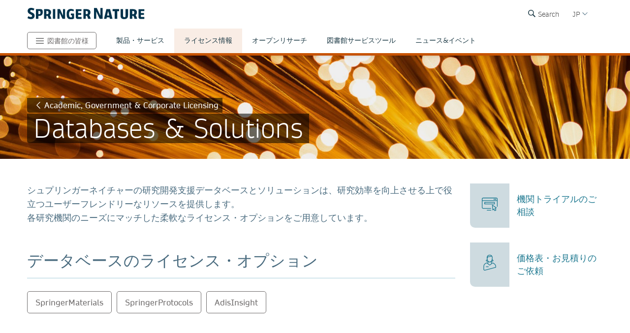

--- FILE ---
content_type: text/html; charset=utf-8
request_url: https://www.springernature.com/jp/librarians/licensing/agc/databases
body_size: 24389
content:
<!DOCTYPE html>
        <html class="no-js">
        <html lang="ja">
                <head>
                    <!-- Prefetch DNS for external assets -->
                    <link rel="dns-prefetch" href="//fonts.googleapis.com" />
                    <link rel="dns-prefetch" href="//www.google-analytics.com" />
                    <link rel="dns-prefetch" href="//www.googletagmanager.com" />
                    <link rel="dns-prefetch" href="//rum-static.pingdom.net" />
                    <link rel="dns-prefetch" href="//global.localizecdn.com" />
                    <title>Databases Licensing l For Librarians l Springer Nature | For Librarians | Springer Nature</title>
                    <!-- add data layer first -->
                    <script type="text/javascript">
        window.dataLayer = window.dataLayer || [];
        window.dataLayer.push({"page.attributes.template":"sn","page.category.pageType":"content-page","user.segment.librarians":"1","visitor.organizationName":"Not found"});
    </script>
                    <script src="https://cmp.springernature.com/production_live/en/consent-bundle-49-latest.js" crossorigin="anonymous"></script>
                    <!-- Google Tag Manager --><script>(function(w,d,s,l,i){w[l]=w[l]||[];w[l].push({'gtm.start':
        new Date().getTime(),event:'gtm.js'});var f=d.getElementsByTagName(s)[0],
        j=d.createElement(s),dl=l!='dataLayer'?'&amp;l='+l:'';j.async=true;j.src=
        'https://sgtm.springernature.com/gtm.js?id='+i+dl;f.parentNode.insertBefore(j,f);
        })(window,document,'script','dataLayer','GTM-MJMGSX6');</script><!-- End Google Tag Manager -->
                    <meta content="IE=edge" httpEquiv="X-UA-Compatible" /><meta name="description" content="  Springer Nature's database and software solutions provide user-friendly resources to conduct research quickly and effectively. Our bespoke purchasing models offer complete flexibility to fit your institution’s research needs. Continue reading to explore a variety of flexible licensing options available to you." /><meta name="viewport" content="width=device-width, initial-scale=1.0" /><meta name="google-site-verification" content="-JVT1U_ajuWw1CQxHC7kxyRa1t7fK3Uv7Y7muf43JpY" /><meta name="google-site-verification" content="pGgCxItPY8TaGQGZyJMzlIgvAnqoYOm7gmkiLqEltR8" /><meta property="fb:pages" content="341168879741, 143932312346551, 199235833463190, 145327659223282, 304238573037854, 346209515556394, 99912541035, 108064145914608, 370429855420, 170400356321916, 273358886101252, 370987992963178, 1565916643629420, 424373190938938, 152586274808123, 152749531404582, 274648772592090, 168287986591458, 284820978207661, 121336764582486, 174395066291972, 124330454291947, 58364190265, 114336798618606, 177450032338982, 460115770673632, 526326927441845, 401070179903991, 35223474166, 2055004118104490, 227993570999679, 121053321387843, 146393288729580" /><link rel="canonical" href="/jp/librarians/licensing/agc/databases" /><link rel="alternate" href="https://www.springernature.com/fr/librarians/licensing/agc/databases" hreflang="fr" /><link rel="alternate" href="https://www.springernature.com/de/librarians/licensing/agc/databases" hreflang="de" /><link rel="alternate" href="https://www.springernature.com/gp/librarians/licensing/agc/databases" hreflang="en" /><link rel="alternate" href="https://www.springernature.com/la/librarians/licensing/agc/databases" hreflang="es" /><link rel="alternate" href="https://www.springernature.com/cn/librarians/licensing/agc/databases" hreflang="zh" /><link rel="alternate" href="https://www.springernature.com/jp/librarians/licensing/agc/databases" hreflang="ja" /><link rel="alternate" href="https://www.springernature.com/gp/librarians/licensing/agc/databases" hreflang="x-default" />
                    <script>
                        document.documentElement.className = document.documentElement.className.replace('no-js', 'js');
                    </script>
                    <script data-cc-script="C02" data-src="https://cdn.optimizely.com/js/8201881679.js"></script>
                    <!-- Coremedia --><script type="text/javascript">const cm10 = false;</script>
                    
                    <link rel="stylesheet" type="text/css" href="/app-sn/public/stylesheets/librarians/librarians.css?r=0.296.0" media="not print">
                    <link rel="stylesheet" type="text/css" href="/app-sn/public/stylesheets/librarians/librarians-print.css?r=0.296.0" media="print">
                    
                    <link rel="apple-touch-icon" sizes="180x180" href="/app-sn/public/favicon/apple-touch-icon.png" /><link rel="icon" type="image/png" href="/app-sn/public/favicon/favicon-32x32.png" sizes="32x32" /><link rel="icon" type="image/png" href="/app-sn/public/favicon/favicon-16x16.png" sizes="16x16" /><link rel="manifest" href="/app-sn/public/favicon/manifest.json" /><link rel="mask-icon" href="/app-sn/public/favicon/safari-pinned-tab.svg" color="#f0f4f7" /><link rel="shortcut icon" href="/app-sn/public/favicon/favicon.ico" /><meta name="msapplication-TileColor" content="#8eadbf" /><meta name="msapplication-TileImage" content="/app-sn/public/favicon/mstile-144x144.png" /><meta name="msapplication-config" content="/app-sn/public/favicon/browserconfig.xml" /><meta name="theme-color" content="#f0f4f7" />
                </head>
                <body class="type-page  lang-jp">
                    <div class="cms-renderer-page-wrapper overflow-x-hidden">
                        <noscript><iframe src="https://www.googletagmanager.com/ns.html?id=GTM-MJMGSX6&amp;gtm_auth=cZTeqdqElxH4zSLvrFnPig&amp;gtm_preview=env-1&amp;gtm_cookies_win=x" height="0" width="0" style="display:none;visibility:hidden"></iframe></noscript>
                        <div id="" class="has-no-image collection collection-page item-1 item-1-1 last-item end"><div>
            <div class="core">
                 
                
                <div id="cheader" class="collection collection-page-grid-row item-1 item-1-3"><div>
            <div class="core"><div id="" class="collection collection-header item-1 item-1-1 last-item end"><div>
            <div class="core">
                        <div class="logo-meta">
                            <div class="row">
                                <div class="columns small-0 header-title medium-8 large-8">
                                    <a href="/jp" title="Springer Nature" class="logo"><img onerror="this.src='/app-sn/public/images/logo-springernature.svg';this.onerror=null;" src="/app-sn/public/images/logo-springernature.svg" alt="Springer Nature" /></a>
                                </div>
                                <div class="columns small-8 header-title logo-mobile">
                                    <a href="/jp" title="Springer Nature" class="logo"><img onerror="this.src='/app-sn/public/images/logo-springernature-mobile.svg';this.onerror=null;" src="/app-sn/public/images/logo-springernature-mobile.svg" alt="Springer Nature" /></a>
                                </div>
                                <div class="columns small-2 medium-2 large-1">
                                    <div class="row">
                                        <div class="columns small-4 medium-4 large-1 navigation-header-2-items">
                                            <div id="c15163390" class="has-no-image collection collection-navigation-header-2-links item-2 item-2-3 even-item section even-item-custom"><div>
            <div data-setting-viewtype="Navigation Header 2 links" class="core">
                 
                
                <ul class=""><li class="collection-navigation-header-2-links--listwrap" id="search"><div id="c15163392" class="action-search teaser-navigation item-1 item-1-1 last-item end"><div>
            <div class="search-root link-menu-root core">
                            <div class="search-menu link-menu"><div class="link-menu-label">Search</div></div>
                            <div class="link-menu-panel search-panel expandable">
                            <div class="row column search-form">
                                <form id="searchForm" action="/gp/find" class="input-append large-8 large-centered small-11 small-centered medium-10 medium-centered">
                                    <input type="search" aria-label="search" title="search" autocomplete="off" id="queryString" name="queryString" placeholder="Search" value="" autofocus="autofocus" class="text" />
                                    <input type="hidden" name="pageNumber" value="1" />
                                    <button id="searchButton" type="submit" class="search-button"><div class="search-button-label">Search</div></button>
                                </form>
                            </div>
                    </div>
                    </div>
        </div></div></li></ul>
            </div>
        </div></div>
                                        </div>
                                        <div class="columns small-0 medium-0 large-2 navigation-languages">
                                            <div id="c15099280" class="collection collection-navigation-languages item-3 item-3-3 last-item end odd-item section odd-item-custom"><div>
            <div class="link-menu-root core">
                        <div class="link-menu">
                            <div class="link-menu-label richtext-default">JP</div>
                        </div>
                        <div class="link-menu-panel">
                            <ul class=""><li class="collection-navigation-languages--listwrap" id="en" data-mh="15099280"><div id="c15302230" class="teaser teaser-navigation-language item-2 item-2-6"><div>
            <div class="core">
                    <a href="https://www.springernature.com/cn" class="link" data-track="click" data-track-label="/jp/librarians/licensing/agc/databases" data-track-category="sn:content-page-main-content" data-track-component="teaser-navigation-language - CN (Chinese) - https://www.springernature.com/cn">CN (Chinese)</a>
                </div>
        </div></div></li><li class="collection-navigation-languages--listwrap" id="DE" data-mh="15099280"><div id="c15796978" class="teaser teaser-navigation-language item-3 item-3-6"><div>
            <div class="core">
                    <a href="https://www.springernature.com/de" class="link" data-track="click" data-track-label="/jp/librarians/licensing/agc/databases" data-track-category="sn:content-page-main-content" data-track-component="teaser-navigation-language - DE (German)  - https://www.springernature.com/de">DE (German) </a>
                </div>
        </div></div></li><li class="collection-navigation-languages--listwrap" id="en" data-mh="15099280"><div id="c15099282" class="teaser teaser-navigation-language item-4 item-4-6"><div>
            <div class="core">
                    <a href="https://www.springernature.com/gp" class="link" data-track="click" data-track-label="/jp/librarians/licensing/agc/databases" data-track-category="sn:content-page-main-content" data-track-component="teaser-navigation-language - EN (English) - https://www.springernature.com/gp">EN (English)</a>
                </div>
        </div></div></li><li class="collection-navigation-languages--listwrap" id="cn" data-mh="15099280"><div id="c15986864" class="teaser teaser-navigation-language item-5 item-5-6"><div>
            <div class="core">
                    <a href="https://www.springernature.com/la" class="link" data-track="click" data-track-label="/jp/librarians/licensing/agc/databases" data-track-category="sn:content-page-main-content" data-track-component="teaser-navigation-language - ES (Spanish) - https://www.springernature.com/la">ES (Spanish)</a>
                </div>
        </div></div></li><li class="collection-navigation-languages--listwrap" id="FR" data-mh="15099280"><div id="c12147348" class="teaser teaser-navigation-language item-6 item-6-6 last-item end"><div>
            <div class="core">
                    <a href="https://www.springernature.com/fr" class="link" data-track="click" data-track-label="/jp/librarians/licensing/agc/databases" data-track-category="sn:content-page-main-content" data-track-component="teaser-navigation-language - FR (Français) - https://www.springernature.com/fr">FR (Français)</a>
                </div>
        </div></div></li></ul>
                        </div>
                    </div>
        </div></div>
                                        </div>
                                        <div class="columns small-0 medium-0 large-2 navigation-header-login">
                                            
                                        </div>
                                        <div class="meta">
                                            <div class="menu icon"></div>
                                        </div>
                                    </div>
                                </div>
                            </div>
                            <div id="c13274880" class="collection-navigation-header--style-theme-orange collection collection-navigation-header item-1 item-1-3 odd-item section odd-item-custom"><div>
            <div class="core">
                        <ul class="row row-block-grid small-up-1"><li class="collection-navigation-header--listwrap column" id="authors"><div id="c13274876" class="collection-navigation-header-level-2--style-root-menu collection collection-navigation-header-level-2 item-1 item-1-6"><div>
            <div class="core">
                        <a href="#/jp/librarians" class="link flap--mobile " data-section-link="/jp/librarians" data-track-category="sn:content-page-mainnav">図書館の皆様</a>
                        <div>
                            <ul class="row row-block-grid small-up-1 medium-up-2 large-up-1"><li class="collection-navigation-header-level-2--listwrap column" id="" data-mh="13274876"><div id="c12843612" class="collection-navigation-header-level-3--style-colored-links collection collection-navigation-header-level-3 item-1 item-1-1 last-item end"><div>
            <div class="core">
                        <ul class=""><li class="collection-navigation-header-level-3--listwrap" id=""><div id="c12843594" class="teaser-navigation-full--style-theme-neutral teaser teaser-navigation-full item-1 item-1-12"><div>
            <div class="core">
                    <a href="/jp" class="link" data-track="click" data-track-label="/jp/librarians/licensing/agc/databases" data-track-category="sn:content-page-mainnav" data-track-component="teaser-navigation-full - ホーム - /jp">ホーム</a>
                    
                </div>
        </div></div></li><li class="collection-navigation-header-level-3--listwrap" id=""><div id="c12843602" class="teaser-navigation-full--style-theme-blue teaser teaser-navigation-full item-2 item-2-12"><div>
            <div class="core">
                    <a href="/jp/authors" class="link" data-track="click" data-track-label="/jp/librarians/licensing/agc/databases" data-track-category="sn:content-page-mainnav" data-track-component="teaser-navigation-full - 著者の皆様 - /jp/authors">著者の皆様</a>
                    
                </div>
        </div></div></li><li class="collection-navigation-header-level-3--listwrap" id=""><div id="c12843586" class="teaser-navigation-full--style-theme-blue teaser teaser-navigation-full item-3 item-3-12"><div>
            <div class="core">
                    <a href="/jp/editors" class="link" data-track="click" data-track-label="/jp/librarians/licensing/agc/databases" data-track-category="sn:content-page-mainnav" data-track-component="teaser-navigation-full - 編集者と査読者の皆様 - /jp/editors">編集者と査読者の皆様</a>
                    
                </div>
        </div></div></li><li class="collection-navigation-header-level-3--listwrap" id=""><div id="c12843596" class="teaser-navigation-full--style-theme-blue teaser teaser-navigation-full item-4 item-4-12"><div>
            <div class="core">
                    <a href="/jp/open-science" class="link" data-track="click" data-track-label="/jp/librarians/licensing/agc/databases" data-track-category="sn:content-page-mainnav" data-track-component="teaser-navigation-full - オープンサイエンス - /jp/open-science">オープンサイエンス</a>
                    
                </div>
        </div></div></li><li class="collection-navigation-header-level-3--listwrap" id=""><div id="c12843598" class="teaser-navigation-full--style-theme-orange teaser teaser-navigation-full item-5 item-5-12"><div>
            <div class="core">
                    <a href="/jp/librarians" class="link" data-track="click" data-track-label="/jp/librarians/licensing/agc/databases" data-track-category="sn:content-page-mainnav" data-track-component="teaser-navigation-full - 図書館員の皆様 - /jp/librarians">図書館員の皆様</a>
                    
                </div>
        </div></div></li><li class="collection-navigation-header-level-3--listwrap" id=""><div id="c27778398" class="teaser-navigation-full--style-theme-orange teaser teaser-navigation-full item-6 item-6-12"><div>
            <div class="core">
                    <a href="/jp/rd" class="link" data-track="click" data-track-label="/jp/librarians/licensing/agc/databases" data-track-category="sn:content-page-mainnav" data-track-component="teaser-navigation-full - 研究開発企業様 - /jp/rd">研究開発企業様</a>
                    
                </div>
        </div></div></li><li class="collection-navigation-header-level-3--listwrap" id=""><div id="c12843614" class="teaser-navigation-full--style-theme-lime teaser teaser-navigation-full item-7 item-7-12"><div>
            <div class="core">
                    <a href="/jp/partners" class="link" data-track="click" data-track-label="/jp/librarians/licensing/agc/databases" data-track-category="sn:content-page-mainnav" data-track-component="teaser-navigation-full - パートナーシップ - /jp/partners">パートナーシップ</a>
                    
                </div>
        </div></div></li><li class="collection-navigation-header-level-3--listwrap" id=""><div id="c12843604" class="teaser-navigation-full--style-theme-emerald teaser teaser-navigation-full item-8 item-8-12"><div>
            <div class="core">
                    <a href="/jp/products" class="link" data-track="click" data-track-label="/jp/librarians/licensing/agc/databases" data-track-category="sn:content-page-mainnav" data-track-component="teaser-navigation-full - 製品・サービス - /jp/products">製品・サービス</a>
                    
                </div>
        </div></div></li><li class="collection-navigation-header-level-3--listwrap" id=""><div id="c12843610" class="teaser-navigation-full--style-theme-neutral teaser teaser-navigation-full item-9 item-9-12"><div>
            <div class="core">
                    <a href="/jp/advancing-discovery" class="link" data-track="click" data-track-label="/jp/librarians/licensing/agc/databases" data-track-category="sn:content-page-mainnav" data-track-component="teaser-navigation-full - 企業活動 - /jp/advancing-discovery">企業活動</a>
                    
                </div>
        </div></div></li><li class="collection-navigation-header-level-3--listwrap" id=""><div id="c12843606" class="teaser-navigation-full--style-theme-neutral teaser teaser-navigation-full item-10 item-10-12"><div>
            <div class="core">
                    <a href="/jp/shop" class="link" data-track="click" data-track-label="/jp/librarians/licensing/agc/databases" data-track-category="sn:content-page-mainnav" data-track-component="teaser-navigation-full - オンラインショップ - /jp/shop">オンラインショップ</a>
                    
                </div>
        </div></div></li><li class="collection-navigation-header-level-3--listwrap" id=""><div id="c12843600" class="teaser-navigation-full--style-theme-neutral teaser teaser-navigation-full item-11 item-11-12"><div>
            <div class="core">
                    <a href="/jp/contact" class="link" data-track="click" data-track-label="/jp/librarians/licensing/agc/databases" data-track-category="sn:content-page-mainnav" data-track-component="teaser-navigation-full - お問い合わせ - /jp/contact">お問い合わせ</a>
                    
                </div>
        </div></div></li><li class="collection-navigation-header-level-3--listwrap" id="English Website"><div id="c12843590" class="teaser-navigation-full--style-theme-neutral teaser teaser-navigation-full item-12 item-12-12 last-item end"><div>
            <div class="core">
                    <a href="http://www.springernature.com/gp" class="link" data-track="click" data-track-label="/jp/librarians/licensing/agc/databases" data-track-category="sn:content-page-mainnav" data-track-component="teaser-navigation-full - Our English Website - http://www.springernature.com/gp">Our English Website</a>
                    
                </div>
        </div></div></li></ul>
                    </div>
        </div></div></li></ul>
                        </div>
                    </div>
        </div></div></li><li class="collection-navigation-header--listwrap column" id="new-content-item"><div id="c16136138" class="collection-navigation-header-level-2--style-default collection collection-navigation-header-level-2 item-2 item-2-6"><div>
            <div class="core">
                        <a href="#/jp/librarians/products" class="link flap--mobile " data-section-link="/jp/librarians/products" data-track-category="sn:content-page-mainnav">製品・サービス</a>
                        <div>
                            <ul class="row row-block-grid small-up-1 medium-up-2 large-up-4"><li class="collection-navigation-header-level-2--listwrap column" id="" data-mh="16136138"><div id="c10895830" class="collection-navigation-header-level-3--style-one-title collection collection-navigation-header-level-3 item-1 item-1-4"><div>
            <div class="core">
                        <ul class=""><li class="collection-navigation-header-level-3--listwrap" id=""><div id="c10683682" class="teaser teaser-navigation-full item-1 item-1-8"><div>
            <div class="core">
                    <a href="/jp/librarians/products/journals" class="link" data-track="click" data-track-label="/jp/librarians/licensing/agc/databases" data-track-category="sn:content-page-mainnav" data-track-component="teaser-navigation-full - Journals - /jp/librarians/products/journals">Journals</a>
                    
                </div>
        </div></div></li><li class="collection-navigation-header-level-3--listwrap" id=""><div id="c10895856" class="teaser teaser-navigation-full item-2 item-2-8"><div>
            <div class="core">
                    <a href="/jp/librarians/products/journals/springer-journals" class="link" data-track="click" data-track-label="/jp/librarians/licensing/agc/databases" data-track-category="sn:content-page-mainnav" data-track-component="teaser-navigation-full - Springer journals - /jp/librarians/products/journals/springer-journals">Springer journals</a>
                    
                </div>
        </div></div></li><li class="collection-navigation-header-level-3--listwrap" id=""><div id="c10895854" class="teaser teaser-navigation-full item-3 item-3-8"><div>
            <div class="core">
                    <a href="/jp/librarians/products/journals/nature-research-journals" class="link" data-track="click" data-track-label="/jp/librarians/licensing/agc/databases" data-track-category="sn:content-page-mainnav" data-track-component="teaser-navigation-full - Nature Portfolio journals - /jp/librarians/products/journals/nature-research-journals">Nature Portfolio journals</a>
                    
                </div>
        </div></div></li><li class="collection-navigation-header-level-3--listwrap" id=""><div id="c10895860" class="teaser teaser-navigation-full item-4 item-4-8"><div>
            <div class="core">
                    <a href="/jp/librarians/products/journals/adis-journals" class="link" data-track="click" data-track-label="/jp/librarians/licensing/agc/databases" data-track-category="sn:content-page-mainnav" data-track-component="teaser-navigation-full - Adis journals - /jp/librarians/products/journals/adis-journals">Adis journals</a>
                    
                </div>
        </div></div></li><li class="collection-navigation-header-level-3--listwrap" id=""><div id="c10895852" class="teaser teaser-navigation-full item-5 item-5-8"><div>
            <div class="core">
                    <a href="/jp/librarians/products/journals/academic-journals-on-nature-com" class="link" data-track="click" data-track-label="/jp/librarians/licensing/agc/databases" data-track-category="sn:content-page-mainnav" data-track-component="teaser-navigation-full - Academic journals on nature.com - /jp/librarians/products/journals/academic-journals-on-nature-com">Academic journals on nature.com</a>
                    
                </div>
        </div></div></li><li class="collection-navigation-header-level-3--listwrap" id=""><div id="c10895858" class="teaser teaser-navigation-full item-6 item-6-8"><div>
            <div class="core">
                    <a href="/jp/librarians/products/journals/palgrave-journals" class="link" data-track="click" data-track-label="/jp/librarians/licensing/agc/databases" data-track-category="sn:content-page-mainnav" data-track-component="teaser-navigation-full - Palgrave Macmillan journals - /jp/librarians/products/journals/palgrave-journals">Palgrave Macmillan journals</a>
                    
                </div>
        </div></div></li><li class="collection-navigation-header-level-3--listwrap" id=""><div id="c10895862" class="teaser teaser-navigation-full item-7 item-7-8"><div>
            <div class="core">
                    <a href="/jp/librarians/products/journals/journal-archives" class="link" data-track="click" data-track-label="/jp/librarians/licensing/agc/databases" data-track-category="sn:content-page-mainnav" data-track-component="teaser-navigation-full - Journal archives - /jp/librarians/products/journals/journal-archives">Journal archives</a>
                    
                </div>
        </div></div></li><li class="collection-navigation-header-level-3--listwrap" id=""><div id="c10895864" class="teaser teaser-navigation-full item-8 item-8-8 last-item end"><div>
            <div class="core">
                    <a href="/jp/librarians/products/journals/open-access-journals" class="link" data-track="click" data-track-label="/jp/librarians/licensing/agc/databases" data-track-category="sn:content-page-mainnav" data-track-component="teaser-navigation-full - Open access journals - /jp/librarians/products/journals/open-access-journals">Open access journals</a>
                    
                </div>
        </div></div></li></ul>
                    </div>
        </div></div></li><li class="collection-navigation-header-level-2--listwrap column" id="" data-mh="16136138"><div id="c10683246" class="collection-navigation-header-level-3--style-one-title collection collection-navigation-header-level-3 item-2 item-2-4"><div>
            <div class="core">
                        <ul class=""><li class="collection-navigation-header-level-3--listwrap" id=""><div id="c10683678" class="teaser teaser-navigation-full item-1 item-1-7"><div>
            <div class="core">
                    <a href="/jp/librarians/products/ebooks" class="link" data-track="click" data-track-label="/jp/librarians/licensing/agc/databases" data-track-category="sn:content-page-mainnav" data-track-component="teaser-navigation-full - eBooks - /jp/librarians/products/ebooks">eBooks</a>
                    
                </div>
        </div></div></li><li class="collection-navigation-header-level-3--listwrap" id=""><div id="c10895796" class="teaser teaser-navigation-full item-2 item-2-7"><div>
            <div class="core">
                    <a href="/jp/librarians/products/ebooks/ebook-collection" class="link" data-track="click" data-track-label="/jp/librarians/licensing/agc/databases" data-track-category="sn:content-page-mainnav" data-track-component="teaser-navigation-full - eBook collections - /jp/librarians/products/ebooks/ebook-collection">eBook collections</a>
                    
                </div>
        </div></div></li><li class="collection-navigation-header-level-3--listwrap" id=""><div id="c10895818" class="teaser teaser-navigation-full item-3 item-3-7"><div>
            <div class="core">
                    <a href="/jp/librarians/products/ebooks/book-archives" class="link" data-track="click" data-track-label="/jp/librarians/licensing/agc/databases" data-track-category="sn:content-page-mainnav" data-track-component="teaser-navigation-full - Book archives - /jp/librarians/products/ebooks/book-archives">Book archives</a>
                    
                </div>
        </div></div></li><li class="collection-navigation-header-level-3--listwrap" id=""><div id="c17038100" class="teaser teaser-navigation-full item-4 item-4-7"><div>
            <div class="core">
                    <a href="/jp/librarians/products/ebooks/open-access-books" class="link" data-track="click" data-track-label="/jp/librarians/licensing/agc/databases" data-track-category="sn:content-page-mainnav" data-track-component="teaser-navigation-full - Open Access Books - /jp/librarians/products/ebooks/open-access-books">Open Access Books</a>
                    
                </div>
        </div></div></li><li class="collection-navigation-header-level-3--listwrap" id=""><div id="c11031174" class="teaser teaser-navigation-full item-5 item-5-7"><div>
            <div class="core">
                    <a href="/jp/librarians/products/ebooks/proceedings" class="link" data-track="click" data-track-label="/jp/librarians/licensing/agc/databases" data-track-category="sn:content-page-mainnav" data-track-component="teaser-navigation-full - Proceedings - /jp/librarians/products/ebooks/proceedings">Proceedings</a>
                    
                </div>
        </div></div></li><li class="collection-navigation-header-level-3--listwrap" id=""><div id="c10895814" class="teaser teaser-navigation-full item-6 item-6-7"><div>
            <div class="core">
                    <a href="/jp/librarians/products/ebooks/reference-modules" class="link" data-track="click" data-track-label="/jp/librarians/licensing/agc/databases" data-track-category="sn:content-page-mainnav" data-track-component="teaser-navigation-full - Reference Modules - /jp/librarians/products/ebooks/reference-modules">Reference Modules</a>
                    
                </div>
        </div></div></li><li class="collection-navigation-header-level-3--listwrap" id=""><div id="c11047638" class="teaser teaser-navigation-full item-7 item-7-7 last-item end"><div>
            <div class="core">
                    <a href="/jp/librarians/products/ebooks/textbooks" class="link" data-track="click" data-track-label="/jp/librarians/licensing/agc/databases" data-track-category="sn:content-page-mainnav" data-track-component="teaser-navigation-full - Textbooks - /jp/librarians/products/ebooks/textbooks">Textbooks</a>
                    
                </div>
        </div></div></li></ul>
                    </div>
        </div></div></li><li class="collection-navigation-header-level-2--listwrap column" id="" data-mh="16136138"><div id="c10683242" class="collection-navigation-header-level-3--style-one-title collection collection-navigation-header-level-3 item-3 item-3-4"><div>
            <div class="core">
                        <ul class=""><li class="collection-navigation-header-level-3--listwrap" id=""><div id="c10683684" class="teaser teaser-navigation-full item-1 item-1-7"><div>
            <div class="core">
                    <a href="/jp/librarians/products/databases-solutions" class="link" data-track="click" data-track-label="/jp/librarians/licensing/agc/databases" data-track-category="sn:content-page-mainnav" data-track-component="teaser-navigation-full - Databases &amp; Solutions - /jp/librarians/products/databases-solutions">Databases &amp; Solutions</a>
                    
                </div>
        </div></div></li><li class="collection-navigation-header-level-3--listwrap" id=""><div id="c10896174" class="teaser teaser-navigation-full item-2 item-2-7"><div>
            <div class="core">
                    <a href="/jp/librarians/products/databases-solutions/adis-insight" class="link" data-track="click" data-track-label="/jp/librarians/licensing/agc/databases" data-track-category="sn:content-page-mainnav" data-track-component="teaser-navigation-full - AdisInsight - /jp/librarians/products/databases-solutions/adis-insight">AdisInsight</a>
                    
                </div>
        </div></div></li><li class="collection-navigation-header-level-3--listwrap" id=""><div id="c23263160" class="teaser teaser-navigation-full item-3 item-3-7"><div>
            <div class="core">
                    <a href="/jp/librarians/products/databases-solutions/data-solutions" class="link" data-track="click" data-track-label="/jp/librarians/licensing/agc/databases" data-track-category="sn:content-page-mainnav" data-track-component="teaser-navigation-full - Data Solutions - /jp/librarians/products/databases-solutions/data-solutions">Data Solutions</a>
                    
                </div>
        </div></div></li><li class="collection-navigation-header-level-3--listwrap" id=""><div id="c12214586" class="teaser teaser-navigation-full item-4 item-4-7"><div>
            <div class="core">
                    <a href="/jp/librarians/products/databases-solutions/protocols-io" class="link" data-track="click" data-track-label="/jp/librarians/licensing/agc/databases" data-track-category="sn:content-page-mainnav" data-track-component="teaser-navigation-full - protocols.io - /jp/librarians/products/databases-solutions/protocols-io">protocols.io</a>
                    
                </div>
        </div></div></li><li class="collection-navigation-header-level-3--listwrap" id=""><div id="c10895896" class="teaser teaser-navigation-full item-5 item-5-7"><div>
            <div class="core">
                    <a href="/jp/librarians/products/databases-solutions/springermaterials" class="link" data-track="click" data-track-label="/jp/librarians/licensing/agc/databases" data-track-category="sn:content-page-mainnav" data-track-component="teaser-navigation-full - SpringerMaterials - /jp/librarians/products/databases-solutions/springermaterials">SpringerMaterials</a>
                    
                </div>
        </div></div></li><li class="collection-navigation-header-level-3--listwrap" id=""><div id="c10895898" class="teaser teaser-navigation-full item-6 item-6-7"><div>
            <div class="core">
                    <a href="/jp/librarians/products/databases-solutions/springerprotocols" class="link" data-track="click" data-track-label="/jp/librarians/licensing/agc/databases" data-track-category="sn:content-page-mainnav" data-track-component="teaser-navigation-full - SpringerProtocols - /jp/librarians/products/databases-solutions/springerprotocols">SpringerProtocols</a>
                    
                </div>
        </div></div></li><li class="collection-navigation-header-level-3--listwrap" id=""><div id="c15081466" class="teaser teaser-navigation-full item-7 item-7-7 last-item end"><div>
            <div class="core">
                    <a href="/jp/librarians/products/databases-solutions/experiments" class="link" data-track="click" data-track-label="/jp/librarians/licensing/agc/databases" data-track-category="sn:content-page-mainnav" data-track-component="teaser-navigation-full - Springer Nature Experiments - /jp/librarians/products/databases-solutions/experiments">Springer Nature Experiments</a>
                    
                </div>
        </div></div></li></ul>
                    </div>
        </div></div></li><li class="collection-navigation-header-level-2--listwrap column" id="" data-mh="16136138"><div id="c10959806" class="collection-navigation-header-level-3--style-one-title collection collection-navigation-header-level-3 item-4 item-4-4 last-item end"><div>
            <div class="core">
                        <ul class=""><li class="collection-navigation-header-level-3--listwrap" id=""><div id="c17681846" class="teaser teaser-navigation-full item-1 item-1-4"><div>
            <div class="core">
                    <a href="/jp/librarians/products/services" class="link" data-track="click" data-track-label="/jp/librarians/licensing/agc/databases" data-track-category="sn:content-page-mainnav" data-track-component="teaser-navigation-full - Services - /jp/librarians/products/services">Services</a>
                    
                </div>
        </div></div></li><li class="collection-navigation-header-level-3--listwrap" id=""><div id="c15711566" class="teaser teaser-navigation-full item-2 item-2-4"><div>
            <div class="core">
                    <a href="/jp/librarians/products/services/research-data-services" class="link" data-track="click" data-track-label="/jp/librarians/licensing/agc/databases" data-track-category="sn:content-page-mainnav" data-track-component="teaser-navigation-full - Research Data Services - /jp/librarians/products/services/research-data-services">Research Data Services</a>
                    
                </div>
        </div></div></li><li class="collection-navigation-header-level-3--listwrap" id=""><div id="c15711568" class="teaser teaser-navigation-full item-3 item-3-4"><div>
            <div class="core">
                    <a href="/jp/librarians/products/services/nature-masterclasses" class="link" data-track="click" data-track-label="/jp/librarians/licensing/agc/databases" data-track-category="sn:content-page-mainnav" data-track-component="teaser-navigation-full - Nature Masterclasses - /jp/librarians/products/services/nature-masterclasses">Nature Masterclasses</a>
                    
                </div>
        </div></div></li><li class="collection-navigation-header-level-3--listwrap" id=""><div id="c10683738" class="teaser teaser-navigation-full item-4 item-4-4 last-item end"><div>
            <div class="core">
                    <a href="/jp/librarians/products" class="link" data-track="click" data-track-label="/jp/librarians/licensing/agc/databases" data-track-category="sn:content-page-mainnav" data-track-component="teaser-navigation-full - Products overview - /jp/librarians/products">Products overview</a>
                    
                </div>
        </div></div></li></ul>
                    </div>
        </div></div></li></ul>
                        </div>
                    </div>
        </div></div></li><li class="collection-navigation-header--listwrap column" id="mainnav-licensing"><div id="c18100394" class="collection-navigation-header-level-2--style-default collection collection-navigation-header-level-2 item-3 item-3-6"><div>
            <div class="core">
                        <a href="#/jp/librarians/licensing" class="link flap--mobile " data-section-link="/jp/librarians/licensing" data-track-category="sn:content-page-mainnav">ライセンス情報</a>
                        <div>
                            <ul class="row row-block-grid small-up-1 medium-up-2 large-up-4"><li class="collection-navigation-header-level-2--listwrap column" id="new-content-item" data-mh="18100394"><div id="c18100338" class="collection-navigation-header-level-3--style-one-title collection collection-navigation-header-level-3 item-1 item-1-4"><div>
            <div class="core">
                        <ul class=""><li class="collection-navigation-header-level-3--listwrap" id=""><div id="c18100350" class="teaser teaser-navigation-full item-1 item-1-6"><div>
            <div class="core">
                    <a href="/jp/librarians/licensing/agc" class="link" data-track="click" data-track-label="/jp/librarians/licensing/agc/databases" data-track-category="sn:content-page-mainnav" data-track-component="teaser-navigation-full - 大学・高専・研究所・企業のお客様 - /jp/librarians/licensing/agc">大学・高専・研究所・企業のお客様</a>
                    
                </div>
        </div></div></li><li class="collection-navigation-header-level-3--listwrap" id=""><div id="c18100352" class="teaser teaser-navigation-full item-2 item-2-6"><div>
            <div class="core">
                    <a href="/jp/librarians/licensing/agc/journals" class="link" data-track="click" data-track-label="/jp/librarians/licensing/agc/databases" data-track-category="sn:content-page-mainnav" data-track-component="teaser-navigation-full - Journals - /jp/librarians/licensing/agc/journals">Journals</a>
                    
                </div>
        </div></div></li><li class="collection-navigation-header-level-3--listwrap" id=""><div id="c18100354" class="teaser teaser-navigation-full item-3 item-3-6"><div>
            <div class="core">
                    <a href="/jp/librarians/licensing/agc/ebooks" class="link" data-track="click" data-track-label="/jp/librarians/licensing/agc/databases" data-track-category="sn:content-page-mainnav" data-track-component="teaser-navigation-full - eBooks - /jp/librarians/licensing/agc/ebooks">eBooks</a>
                    
                </div>
        </div></div></li><li class="collection-navigation-header-level-3--listwrap" id=""><div id="c18100356" class="teaser teaser-navigation-full item-4 item-4-6"><div>
            <div class="core">
                    <a href="/jp/librarians/licensing/agc/databases" class="link" data-track="click" data-track-label="/jp/librarians/licensing/agc/databases" data-track-category="sn:content-page-mainnav" data-track-component="teaser-navigation-full - Databases &amp; Solutions - /jp/librarians/licensing/agc/databases">Databases &amp; Solutions</a>
                    
                </div>
        </div></div></li><li class="collection-navigation-header-level-3--listwrap" id=""><div id="c18100360" class="teaser teaser-navigation-full item-5 item-5-6"><div>
            <div class="core">
                    <a href="/jp/librarians/licensing/agc/request-a-quote" class="link" data-track="click" data-track-label="/jp/librarians/licensing/agc/databases" data-track-category="sn:content-page-mainnav" data-track-component="teaser-navigation-full - 価格表・お見積り - /jp/librarians/licensing/agc/request-a-quote">価格表・お見積り</a>
                    
                </div>
        </div></div></li><li class="collection-navigation-header-level-3--listwrap" id=""><div id="c18100362" class="teaser teaser-navigation-full item-6 item-6-6 last-item end"><div>
            <div class="core">
                    <a href="/jp/librarians/licensing/agc/request-a-trial" class="link" data-track="click" data-track-label="/jp/librarians/licensing/agc/databases" data-track-category="sn:content-page-mainnav" data-track-component="teaser-navigation-full - 機関トライアル - /jp/librarians/licensing/agc/request-a-trial">機関トライアル</a>
                    
                </div>
        </div></div></li></ul>
                    </div>
        </div></div></li><li class="collection-navigation-header-level-2--listwrap column" id="new-content-item" data-mh="18100394"><div id="c18100340" class="collection-navigation-header-level-3--style-one-title collection collection-navigation-header-level-3 item-2 item-2-4"><div>
            <div class="core">
                        <ul class=""><li class="collection-navigation-header-level-3--listwrap" id=""><div id="c18100364" class="teaser teaser-navigation-full item-1 item-1-5"><div>
            <div class="core">
                    <a href="/jp/librarians/licensing/corporate" class="link" data-track="click" data-track-label="/jp/librarians/licensing/agc/databases" data-track-category="sn:content-page-mainnav" data-track-component="teaser-navigation-full - 企業・病院のお客様 - /jp/librarians/licensing/corporate">企業・病院のお客様</a>
                    
                </div>
        </div></div></li><li class="collection-navigation-header-level-3--listwrap" id=""><div id="c23335544" class="teaser teaser-navigation-full item-2 item-2-5"><div>
            <div class="core">
                    <a href="https://www.springernature.com/jp/librarians/licensing/corporate#c18099780" class="link" data-track="click" data-track-label="/jp/librarians/licensing/agc/databases" data-track-category="sn:content-page-mainnav" data-track-component="teaser-navigation-full - eBooks &amp; Journalsコレクション - https://www.springernature.com/jp/librarians/licensing/corporate#c18099780">eBooks &amp; Journalsコレクション</a>
                    
                </div>
        </div></div></li><li class="collection-navigation-header-level-3--listwrap" id=""><div id="c23335540" class="teaser teaser-navigation-full item-3 item-3-5"><div>
            <div class="core">
                    <a href="https://www.springernature.com/jp/librarians/licensing/corporate#c18660496" class="link" data-track="click" data-track-label="/jp/librarians/licensing/agc/databases" data-track-category="sn:content-page-mainnav" data-track-component="teaser-navigation-full - Content on Demand - https://www.springernature.com/jp/librarians/licensing/corporate#c18660496">Content on Demand</a>
                    
                </div>
        </div></div></li><li class="collection-navigation-header-level-3--listwrap" id=""><div id="c18100374" class="teaser teaser-navigation-full item-4 item-4-5"><div>
            <div class="core">
                    <a href="/jp/librarians/licensing/agc/request-a-quote" class="link" data-track="click" data-track-label="/jp/librarians/licensing/agc/databases" data-track-category="sn:content-page-mainnav" data-track-component="teaser-navigation-full - 価格表・お見積り - /jp/librarians/licensing/agc/request-a-quote">価格表・お見積り</a>
                    
                </div>
        </div></div></li><li class="collection-navigation-header-level-3--listwrap" id=""><div id="c18100376" class="teaser teaser-navigation-full item-5 item-5-5 last-item end"><div>
            <div class="core">
                    <a href="/jp/librarians/licensing/corporate/quote-trial-demo" class="link" data-track="click" data-track-label="/jp/librarians/licensing/agc/databases" data-track-category="sn:content-page-mainnav" data-track-component="teaser-navigation-full - 機関トライアル - /jp/librarians/licensing/corporate/quote-trial-demo">機関トライアル</a>
                    
                </div>
        </div></div></li></ul>
                    </div>
        </div></div></li><li class="collection-navigation-header-level-2--listwrap column" id="new-content-item" data-mh="18100394"><div id="c18100342" class="collection-navigation-header-level-3--style-one-title collection collection-navigation-header-level-3 item-3 item-3-4"><div>
            <div class="core">
                        <ul class=""><li class="collection-navigation-header-level-3--listwrap" id=""><div id="c18100332" class="teaser teaser-navigation-full item-1 item-1-6"><div>
            <div class="core">
                    <a href="/jp/librarians/licensing/journals-catalog" class="link" data-track="click" data-track-label="/jp/librarians/licensing/agc/databases" data-track-category="sn:content-page-mainnav" data-track-component="teaser-navigation-full - ジャーナルカタログ - /jp/librarians/licensing/journals-catalog">ジャーナルカタログ</a>
                    
                </div>
        </div></div></li><li class="collection-navigation-header-level-3--listwrap" id=""><div id="c18100378" class="teaser teaser-navigation-full item-2 item-2-6"><div>
            <div class="core">
                    <a href="/jp/librarians/licensing/journals-catalog/serials-update" class="link" data-track="click" data-track-label="/jp/librarians/licensing/agc/databases" data-track-category="sn:content-page-mainnav" data-track-component="teaser-navigation-full - ジャーナル更新情報 - /jp/librarians/licensing/journals-catalog/serials-update">ジャーナル更新情報</a>
                    
                </div>
        </div></div></li><li class="collection-navigation-header-level-3--listwrap" id=""><div id="c18100380" class="teaser teaser-navigation-full item-3 item-3-6"><div>
            <div class="core">
                    <a href="/jp/librarians/licensing/journals-catalog/new-starts" class="link" data-track="click" data-track-label="/jp/librarians/licensing/agc/databases" data-track-category="sn:content-page-mainnav" data-track-component="teaser-navigation-full - 創刊誌 - /jp/librarians/licensing/journals-catalog/new-starts">創刊誌</a>
                    
                </div>
        </div></div></li><li class="collection-navigation-header-level-3--listwrap" id=""><div id="c18100382" class="teaser teaser-navigation-full item-4 item-4-6"><div>
            <div class="core">
                    <a href="/jp/librarians/licensing/journals-catalog/take-overs" class="link" data-track="click" data-track-label="/jp/librarians/licensing/agc/databases" data-track-category="sn:content-page-mainnav" data-track-component="teaser-navigation-full - 他社からの移管誌 - /jp/librarians/licensing/journals-catalog/take-overs">他社からの移管誌</a>
                    
                </div>
        </div></div></li><li class="collection-navigation-header-level-3--listwrap" id=""><div id="c25766046" class="teaser teaser-navigation-full item-5 item-5-6"><div>
            <div class="core">
                    <a href="/jp/librarians/licensing/journals-catalog/publishing-model-changes" class="link" data-track="click" data-track-label="/jp/librarians/licensing/agc/databases" data-track-category="sn:content-page-mainnav" data-track-component="teaser-navigation-full - 出版形態の変更 - /jp/librarians/licensing/journals-catalog/publishing-model-changes">出版形態の変更</a>
                    
                </div>
        </div></div></li><li class="collection-navigation-header-level-3--listwrap" id=""><div id="c18100384" class="teaser teaser-navigation-full item-6 item-6-6 last-item end"><div>
            <div class="core">
                    <a href="/jp/librarians/licensing/journals-catalog/cessations-and-transfers" class="link" data-track="click" data-track-label="/jp/librarians/licensing/agc/databases" data-track-category="sn:content-page-mainnav" data-track-component="teaser-navigation-full - 廃刊・他社への移管誌 - /jp/librarians/licensing/journals-catalog/cessations-and-transfers">廃刊・他社への移管誌</a>
                    
                </div>
        </div></div></li></ul>
                    </div>
        </div></div></li><li class="collection-navigation-header-level-2--listwrap column" id="new-content-item" data-mh="18100394"><div id="c18100348" class="collection-navigation-header-level-3--style-one-title collection collection-navigation-header-level-3 item-4 item-4-4 last-item end"><div>
            <div class="core">
                        <ul class=""><li class="collection-navigation-header-level-3--listwrap" id=""><div id="c18100386" class="teaser teaser-navigation-full item-1 item-1-6"><div>
            <div class="core">
                    <a href="/jp/librarians/licensing/a-z" class="link" data-track="click" data-track-label="/jp/librarians/licensing/agc/databases" data-track-category="sn:content-page-mainnav" data-track-component="teaser-navigation-full - ライセンス契約とは - /jp/librarians/licensing/a-z">ライセンス契約とは</a>
                    
                </div>
        </div></div></li><li class="collection-navigation-header-level-3--listwrap" id=""><div id="c18100392" class="teaser teaser-navigation-full item-2 item-2-6"><div>
            <div class="core">
                    <a href="/jp/librarians/licensing/a-z/how-it-works" class="link" data-track="click" data-track-label="/jp/librarians/licensing/agc/databases" data-track-category="sn:content-page-mainnav" data-track-component="teaser-navigation-full - ご利用までの流れ - /jp/librarians/licensing/a-z/how-it-works">ご利用までの流れ</a>
                    
                </div>
        </div></div></li><li class="collection-navigation-header-level-3--listwrap" id=""><div id="c18100346" class="teaser teaser-navigation-full item-3 item-3-6"><div>
            <div class="core">
                    <a href="/jp/librarians/licensing/a-z/digital-preservation" class="link" data-track="click" data-track-label="/jp/librarians/licensing/agc/databases" data-track-category="sn:content-page-mainnav" data-track-component="teaser-navigation-full - 電子コンテンツの長期保存 - /jp/librarians/licensing/a-z/digital-preservation">電子コンテンツの長期保存</a>
                    
                </div>
        </div></div></li><li class="collection-navigation-header-level-3--listwrap" id=""><div id="c18100336" class="teaser teaser-navigation-full item-4 item-4-6"><div>
            <div class="core">
                    <a href="/jp/librarians/licensing/a-z/docusign" class="link" data-track="click" data-track-label="/jp/librarians/licensing/agc/databases" data-track-category="sn:content-page-mainnav" data-track-component="teaser-navigation-full - 電子署名（ドキュサイン） - /jp/librarians/licensing/a-z/docusign">電子署名（ドキュサイン）</a>
                    
                </div>
        </div></div></li><li class="collection-navigation-header-level-3--listwrap" id=""><div id="c18100390" class="teaser teaser-navigation-full item-5 item-5-6"><div>
            <div class="core">
                    <a href="/jp/librarians/licensing/a-z/talk-to-a-licensing-manager" class="link" data-track="click" data-track-label="/jp/librarians/licensing/agc/databases" data-track-category="sn:content-page-mainnav" data-track-component="teaser-navigation-full - トライアルリクエスト - /jp/librarians/licensing/a-z/talk-to-a-licensing-manager">トライアルリクエスト</a>
                    
                </div>
        </div></div></li><li class="collection-navigation-header-level-3--listwrap" id=""><div id="c18100344" class="teaser teaser-navigation-full item-6 item-6-6 last-item end"><div>
            <div class="core">
                    <a href="/jp/librarians/licensing" class="link" data-track="click" data-track-label="/jp/librarians/licensing/agc/databases" data-track-category="sn:content-page-mainnav" data-track-component="teaser-navigation-full - ライセンス製品概要 - /jp/librarians/licensing">ライセンス製品概要</a>
                    
                </div>
        </div></div></li></ul>
                    </div>
        </div></div></li></ul>
                        </div>
                    </div>
        </div></div></li><li class="collection-navigation-header--listwrap column" id="mainnav-tools-services"><div id="c27775056" class="collection-navigation-header-level-2--style-default collection collection-navigation-header-level-2 item-4 item-4-6"><div>
            <div class="core">
                        <a href="#/jp/librarians/open-research-for-librarians" class="link flap--mobile " data-section-link="/jp/librarians/open-research-for-librarians" data-track-category="sn:content-page-mainnav">オープンリサーチ</a>
                        <div>
                            <ul class="row row-block-grid small-up-1 medium-up-2 large-up-2"><li class="collection-navigation-header-level-2--listwrap column" id="" data-mh="27775056"><div id="c27775060" class="collection-navigation-header-level-3--style-one-title collection collection-navigation-header-level-3 item-1 item-1-2"><div>
            <div class="core">
                        <ul class=""><li class="collection-navigation-header-level-3--listwrap" id=""><div id="c27775054" class="teaser teaser-navigation-full item-1 item-1-2"><div>
            <div class="core">
                    <a href="/jp/librarians/open-research-for-librarians/open-access-agreements" class="link" data-track="click" data-track-label="/jp/librarians/licensing/agc/databases" data-track-category="sn:content-page-mainnav" data-track-component="teaser-navigation-full - オープンアクセス契約 - /jp/librarians/open-research-for-librarians/open-access-agreements">オープンアクセス契約</a>
                    
                </div>
        </div></div></li><li class="collection-navigation-header-level-3--listwrap" id=""><div id="c27775066" class="teaser teaser-navigation-full item-2 item-2-2 last-item end"><div>
            <div class="core">
                    <a href="/jp/librarians/open-research-for-librarians/open-access-agreements/approval-managers" class="link" data-track="click" data-track-label="/jp/librarians/licensing/agc/databases" data-track-category="sn:content-page-mainnav" data-track-component="teaser-navigation-full - 承認担当者向け情報 - /jp/librarians/open-research-for-librarians/open-access-agreements/approval-managers">承認担当者向け情報</a>
                    
                </div>
        </div></div></li></ul>
                    </div>
        </div></div></li><li class="collection-navigation-header-level-2--listwrap column" id="" data-mh="27775056"><div id="c27775058" class="collection-navigation-header-level-3--style-no-title collection collection-navigation-header-level-3 item-2 item-2-2 last-item end"><div>
            <div class="core">
                        <ul class=""><li class="collection-navigation-header-level-3--listwrap" id=""><div id="c27775064" class="teaser teaser-navigation-full item-1 item-1-2"><div>
            <div class="core">
                    <a href="/jp/librarians/open-research-for-librarians/oa-book-partnerships" class="link" data-track="click" data-track-label="/jp/librarians/licensing/agc/databases" data-track-category="sn:content-page-mainnav" data-track-component="teaser-navigation-full - OAブックパートナーシップ - /jp/librarians/open-research-for-librarians/oa-book-partnerships">OAブックパートナーシップ</a>
                    
                </div>
        </div></div></li><li class="collection-navigation-header-level-3--listwrap" id=""><div id="c27775062" class="teaser teaser-navigation-full item-2 item-2-2 last-item end"><div>
            <div class="core">
                    <a href="/jp/librarians/open-research-for-librarians" class="link" data-track="click" data-track-label="/jp/librarians/licensing/agc/databases" data-track-category="sn:content-page-mainnav" data-track-component="teaser-navigation-full - オープンリサーチの概要 - /jp/librarians/open-research-for-librarians">オープンリサーチの概要</a>
                    
                </div>
        </div></div></li></ul>
                    </div>
        </div></div></li></ul>
                        </div>
                    </div>
        </div></div></li><li class="collection-navigation-header--listwrap column" id="mainnav-tools-services"><div id="c18820658" class="collection-navigation-header-level-2--style-default collection collection-navigation-header-level-2 item-5 item-5-6"><div>
            <div class="core">
                        <a href="#/jp/librarians/tools-services" class="link flap--mobile " data-section-link="/jp/librarians/tools-services" data-track-category="sn:content-page-mainnav">図書館サービスツール</a>
                        <div>
                            <ul class="row row-block-grid small-up-1 medium-up-2 large-up-4"><li class="collection-navigation-header-level-2--listwrap column" id="" data-mh="18820658"><div id="c18820660" class="collection-navigation-header-level-3--style-one-title collection collection-navigation-header-level-3 item-1 item-1-4"><div>
            <div class="core">
                        <ul class=""><li class="collection-navigation-header-level-3--listwrap" id=""><div id="c18820662" class="teaser teaser-navigation-full item-1 item-1-5"><div>
            <div class="core">
                    <a href="/jp/librarians/tools-services/implement" class="link" data-track="click" data-track-label="/jp/librarians/licensing/agc/databases" data-track-category="sn:content-page-mainnav" data-track-component="teaser-navigation-full - 導入サポート - /jp/librarians/tools-services/implement">導入サポート</a>
                    
                </div>
        </div></div></li><li class="collection-navigation-header-level-3--listwrap" id=""><div id="c18820676" class="teaser teaser-navigation-full item-2 item-2-5"><div>
            <div class="core">
                    <a href="/jp/librarians/tools-services/implement/discovery" class="link" data-track="click" data-track-label="/jp/librarians/licensing/agc/databases" data-track-category="sn:content-page-mainnav" data-track-component="teaser-navigation-full - ディスカバリーサービス - /jp/librarians/tools-services/implement/discovery">ディスカバリーサービス</a>
                    
                </div>
        </div></div></li><li class="collection-navigation-header-level-3--listwrap" id=""><div id="c18820678" class="teaser teaser-navigation-full item-3 item-3-5"><div>
            <div class="core">
                    <a href="/jp/librarians/tools-services/implement/marc-records" class="link" data-track="click" data-track-label="/jp/librarians/licensing/agc/databases" data-track-category="sn:content-page-mainnav" data-track-component="teaser-navigation-full - MARCレコード - /jp/librarians/tools-services/implement/marc-records">MARCレコード</a>
                    
                </div>
        </div></div></li><li class="collection-navigation-header-level-3--listwrap" id=""><div id="c18820680" class="teaser teaser-navigation-full item-4 item-4-5"><div>
            <div class="core">
                    <a href="/jp/librarians/tools-services/implement/librarianportal" class="link" data-track="click" data-track-label="/jp/librarians/licensing/agc/databases" data-track-category="sn:content-page-mainnav" data-track-component="teaser-navigation-full - 図書館管理者用ポータル - /jp/librarians/tools-services/implement/librarianportal">図書館管理者用ポータル</a>
                    
                </div>
        </div></div></li><li class="collection-navigation-header-level-3--listwrap" id=""><div id="c18820702" class="teaser teaser-navigation-full item-5 item-5-5 last-item end"><div>
            <div class="core">
                    <a href="/jp/librarians/tools-services/implement/remote-access" class="link" data-track="click" data-track-label="/jp/librarians/licensing/agc/databases" data-track-category="sn:content-page-mainnav" data-track-component="teaser-navigation-full - リモートアクセス - /jp/librarians/tools-services/implement/remote-access">リモートアクセス</a>
                    
                </div>
        </div></div></li></ul>
                    </div>
        </div></div></li><li class="collection-navigation-header-level-2--listwrap column" id="" data-mh="18820658"><div id="c18820666" class="collection-navigation-header-level-3--style-one-title collection collection-navigation-header-level-3 item-2 item-2-4"><div>
            <div class="core">
                        <ul class=""><li class="collection-navigation-header-level-3--listwrap" id=""><div id="c18820664" class="teaser teaser-navigation-full item-1 item-1-3"><div>
            <div class="core">
                    <a href="/jp/librarians/tools-services/promote" class="link" data-track="click" data-track-label="/jp/librarians/licensing/agc/databases" data-track-category="sn:content-page-mainnav" data-track-component="teaser-navigation-full - 広報サポート - /jp/librarians/tools-services/promote">広報サポート</a>
                    
                </div>
        </div></div></li><li class="collection-navigation-header-level-3--listwrap" id=""><div id="c18820696" class="teaser teaser-navigation-full item-2 item-2-3"><div>
            <div class="core">
                    <a href="https://www.springernature.com/jp/librarians/tools-services/promote#c19142144" class="link" data-track="click" data-track-label="/jp/librarians/licensing/agc/databases" data-track-category="sn:content-page-mainnav" data-track-component="teaser-navigation-full - 製品・サービスの広報 - https://www.springernature.com/jp/librarians/tools-services/promote#c19142144">製品・サービスの広報</a>
                    
                </div>
        </div></div></li><li class="collection-navigation-header-level-3--listwrap" id=""><div id="c18820700" class="teaser teaser-navigation-full item-3 item-3-3 last-item end"><div>
            <div class="core">
                    <a href="https://www.springernature.com/jp/librarians/tools-services/promote#c18818978" class="link" data-track="click" data-track-label="/jp/librarians/licensing/agc/databases" data-track-category="sn:content-page-mainnav" data-track-component="teaser-navigation-full - 機関内コミュニケーション - https://www.springernature.com/jp/librarians/tools-services/promote#c18818978">機関内コミュニケーション</a>
                    
                </div>
        </div></div></li></ul>
                    </div>
        </div></div></li><li class="collection-navigation-header-level-2--listwrap column" id="" data-mh="18820658"><div id="c18820670" class="collection-navigation-header-level-3--style-one-title collection collection-navigation-header-level-3 item-3 item-3-4"><div>
            <div class="core">
                        <ul class=""><li class="collection-navigation-header-level-3--listwrap" id=""><div id="c18820668" class="teaser teaser-navigation-full item-1 item-1-5"><div>
            <div class="core">
                    <a href="/jp/librarians/tools-services/learn" class="link" data-track="click" data-track-label="/jp/librarians/licensing/agc/databases" data-track-category="sn:content-page-mainnav" data-track-component="teaser-navigation-full - 利用促進サポート - /jp/librarians/tools-services/learn">利用促進サポート</a>
                    
                </div>
        </div></div></li><li class="collection-navigation-header-level-3--listwrap" id=""><div id="c18820688" class="teaser teaser-navigation-full item-2 item-2-5"><div>
            <div class="core">
                    <a href="/jp/librarians/tools-services/learn/tutorials-training-sessions" class="link" data-track="click" data-track-label="/jp/librarians/licensing/agc/databases" data-track-category="sn:content-page-mainnav" data-track-component="teaser-navigation-full - チュートリアル・ユーザーガイド - /jp/librarians/tools-services/learn/tutorials-training-sessions">チュートリアル・ユーザーガイド</a>
                    
                </div>
        </div></div></li><li class="collection-navigation-header-level-3--listwrap" id=""><div id="c18820686" class="teaser teaser-navigation-full item-3 item-3-5"><div>
            <div class="core">
                    <a href="/jp/librarians/tools-services/learn/webinars-podcasts-new" class="link" data-track="click" data-track-label="/jp/librarians/licensing/agc/databases" data-track-category="sn:content-page-mainnav" data-track-component="teaser-navigation-full - オンラインセミナー＆ポッドキャスト (EN) - /jp/librarians/tools-services/learn/webinars-podcasts-new">オンラインセミナー＆ポッドキャスト (EN)</a>
                    
                </div>
        </div></div></li><li class="collection-navigation-header-level-3--listwrap" id=""><div id="c18820682" class="teaser teaser-navigation-full item-4 item-4-5"><div>
            <div class="core">
                    <a href="/jp/librarians/tools-services/learn/white-papers" class="link" data-track="click" data-track-label="/jp/librarians/licensing/agc/databases" data-track-category="sn:content-page-mainnav" data-track-component="teaser-navigation-full - 白書 - /jp/librarians/tools-services/learn/white-papers">白書</a>
                    
                </div>
        </div></div></li><li class="collection-navigation-header-level-3--listwrap" id=""><div id="c18820684" class="teaser teaser-navigation-full item-5 item-5-5 last-item end"><div>
            <div class="core">
                    <a href="/jp/librarians/tools-services/learn/support-your-users" class="link" data-track="click" data-track-label="/jp/librarians/licensing/agc/databases" data-track-category="sn:content-page-mainnav" data-track-component="teaser-navigation-full - 利用者・著者サポート - /jp/librarians/tools-services/learn/support-your-users">利用者・著者サポート</a>
                    
                </div>
        </div></div></li></ul>
                    </div>
        </div></div></li><li class="collection-navigation-header-level-2--listwrap column" id="" data-mh="18820658"><div id="c18820674" class="collection-navigation-header-level-3--style-one-title collection collection-navigation-header-level-3 item-4 item-4-4 last-item end"><div>
            <div class="core">
                        <ul class=""><li class="collection-navigation-header-level-3--listwrap" id=""><div id="c18820672" class="teaser teaser-navigation-full item-1 item-1-4"><div>
            <div class="core">
                    <a href="/jp/librarians/tools-services/evaluate" class="link" data-track="click" data-track-label="/jp/librarians/licensing/agc/databases" data-track-category="sn:content-page-mainnav" data-track-component="teaser-navigation-full - 評価・リニューアルサポート - /jp/librarians/tools-services/evaluate">評価・リニューアルサポート</a>
                    
                </div>
        </div></div></li><li class="collection-navigation-header-level-3--listwrap" id=""><div id="c18820690" class="teaser teaser-navigation-full item-2 item-2-4"><div>
            <div class="core">
                    <a href="/jp/librarians/tools-services/evaluate/account-development" class="link" data-track="click" data-track-label="/jp/librarians/licensing/agc/databases" data-track-category="sn:content-page-mainnav" data-track-component="teaser-navigation-full - アカウント・ディベロップメント - /jp/librarians/tools-services/evaluate/account-development">アカウント・ディベロップメント</a>
                    
                </div>
        </div></div></li><li class="collection-navigation-header-level-3--listwrap" id=""><div id="c18820692" class="teaser teaser-navigation-full item-3 item-3-4"><div>
            <div class="core">
                    <a href="/jp/librarians/tools-services/evaluate/usage-reporting" class="link" data-track="click" data-track-label="/jp/librarians/licensing/agc/databases" data-track-category="sn:content-page-mainnav" data-track-component="teaser-navigation-full - 利用統計 - /jp/librarians/tools-services/evaluate/usage-reporting">利用統計</a>
                    
                </div>
        </div></div></li><li class="collection-navigation-header-level-3--listwrap" id=""><div id="c18820704" class="teaser teaser-navigation-full item-4 item-4-4 last-item end"><div>
            <div class="core">
                    <a href="/jp/librarians/tools-services" class="link" data-track="click" data-track-label="/jp/librarians/licensing/agc/databases" data-track-category="sn:content-page-mainnav" data-track-component="teaser-navigation-full - 図書館サポートツール概要 - /jp/librarians/tools-services">図書館サポートツール概要</a>
                    
                </div>
        </div></div></li></ul>
                    </div>
        </div></div></li></ul>
                        </div>
                    </div>
        </div></div></li><li class="collection-navigation-header--listwrap column" id=""><div id="c13274882" class="teaser teaser-navigation item-6 item-6-6 last-item end"><div>
            <div class="core">
                <a href="/jp/librarians/news-events" class="link" data-track="click" data-track-label="/jp/librarians/licensing/agc/databases" data-track-category="sn:content-page-mainnav" data-track-component="teaser-navigation - ニュース&amp;イベント - /jp/librarians/news-events">ニュース&amp;イベント</a>
            </div>
        </div></div></li></ul>
                    </div>
        </div></div>
                        </div>
                    </div>
        </div></div></div>
        </div></div><div id="c-row-2" class="collection collection-page-grid-row item-2 item-2-3"><div>
            <div class="core"><div id="cmain" class="has-no-image collection collection-page-grid-placement item-1 item-1-1 last-item end"><div>
            <div class="core">
                 
                
                <div style="data-background-image:url(&quot;https://media.springernature.com/full/springer-cms/rest/v1/content/12330824/data/v3&quot;);background-color:#000000;" id="c18099690" class="has-background-image has-background-color has-no-icon teaser teaser-stage-3 item-1 item-1-8 odd-item section even-item-custom"><div>
            <div class="row row-block-grid"><div class="column"><div class="core">
                    <div class="row">
                        <div class="column small-12 large-8">
                            <div data-mh="18099690" class="text-group">
                    <div class=" link-button"><a href="/jp/librarians/licensing/agc" class="link" data-track="click" data-track-label="/jp/librarians/licensing/agc/databases" data-track-category="sn:content-page-main-content" data-track-component="teaser-stage-3 - Academic, Government &amp; Corporate Licensing - /jp/librarians/licensing/agc">Academic, Government &amp; Corporate Licensing</a></div>
                    <div>
                        <h1 class="headline stage-headline-style-default">Databases &amp; Solutions</h1>
                    </div>
                </div>
                        </div>
                    </div>
                </div></div></div>
        </div></div><div id="c18099668" class="has-no-image collection collection-default item-2 item-2-8 even-item section odd-item-custom"><div>
            <div class="row row-block-grid"><div class="column"><div data-setting-grid-columns-large="auto,25" data-setting-grid-columns-small="100" data-setting-grid-columns-medium="100" class="core">
                 
                
                <div class="row row-block-grid"><div class="column large-9" id=""><div id="c18331616" class="has-no-image collection collection-default item-1 item-1-2"><div>
            <div class="core">
                 
                
                <div class="row row-block-grid small-up-1"><div class="column" id=""><div id="c18099664" class="has-no-image collection collection-default item-1 item-1-2"><div>
            <div class="core">
                 
                <div class="richtext richtext-default"><p class="intro--paragraph">シュプリンガーネイチャーの研究開発支援データベースとソリューションは、研究効率を向上させる上で役立つユーザーフレンドリーなリソースを提供します。<br />各研究機関のニーズにマッチした柔軟なライセンス・オプションをご用意しています。</p><p class="intro--paragraph"><br /></p></div>
                <div class="row row-block-grid small-up-1"></div>
            </div>
        </div></div></div><div class="column" id="learn-more"><div id="c18323746" class="has-no-image collection collection-links-buttons item-2 item-2-2 last-item end"><div>
            <div class="core">
                 <h2 class="headline headline-h2">データベースのライセンス・オプション</h2>
                
                <ul class=""><li class="collection-links-buttons--listwrap" id=""><div id="c18288688" class="teaser teaser-link-button item-1 item-1-3"><div>
            <a href="https://www.springernature.com/jp/librarians/licensing/agc/databases#c18099692" class="link core" data-track="click" data-track-label="/jp/librarians/licensing/agc/databases" data-track-category="sn:content-page-main-content" data-track-component="teaser-link-button - SpringerMaterials - https://www.springernature.com/jp/librarians/licensing/agc/databases#c18099692">SpringerMaterials</a>
        </div></div></li><li class="collection-links-buttons--listwrap" id=""><div id="c18288690" class="teaser teaser-link-button item-2 item-2-3"><div>
            <a href="https://www.springernature.com/jp/librarians/licensing/agc/databases#c18099680" class="link core" data-track="click" data-track-label="/jp/librarians/licensing/agc/databases" data-track-category="sn:content-page-main-content" data-track-component="teaser-link-button - SpringerProtocols - https://www.springernature.com/jp/librarians/licensing/agc/databases#c18099680">SpringerProtocols</a>
        </div></div></li><li class="collection-links-buttons--listwrap" id=""><div id="c18660498" class="teaser teaser-link-button item-3 item-3-3 last-item end"><div>
            <a href="https://www.springernature.com/jp/librarians/licensing/agc/databases#c27087006" class="link core" data-track="click" data-track-label="/jp/librarians/licensing/agc/databases" data-track-category="sn:content-page-main-content" data-track-component="teaser-link-button - AdisInsight - https://www.springernature.com/jp/librarians/licensing/agc/databases#c27087006">AdisInsight</a>
        </div></div></li></ul>
            </div>
        </div></div></div></div>
            </div>
        </div></div></div><div class="column large-3" id=""><div id="c27734008" class="has-no-image collection collection-default item-2 item-2-2 last-item end"><div>
            <div class="core">
                 
                
                <div class="row row-block-grid small-up-1"><div class="column" id=""><div id="c18099666" class="linked has-no-copy-text teaser teaser-icon item-1 item-1-2" data-mh="27734008"><div>
            <a href="/jp/librarians/licensing/agc/request-a-trial" title="機関トライアルのご相談" data-track="click" data-track-category="sn:content-page-main-content" data-track-component="teaser-icon - 機関トライアルのご相談 - /jp/librarians/licensing/agc/request-a-trial" data-track-label="/jp/librarians/licensing/agc/databases" class="teaser-icon-link core">
            <div class="teaser--teaser-card">
                <div class="teaser--teaser-card-visual">
                    <div class="icon"><svg xmlns="http://www.w3.org/2000/svg" viewBox="0 0 100 100"><title>_</title><path d="M82.445,96.882a2,2,0,0,1-1.731-1l-5-8.653L70.938,91.9a2,2,0,0,1-3.39-1.241L64.587,59.273a2.156,2.156,0,0,1,3.318-1.913l25.7,18.257a2,2,0,0,1-.619,3.557l-6.439,1.8,5,8.652a2,2,0,0,1-.732,2.732l-7.369,4.257A2,2,0,0,1,82.445,96.882ZM76.158,82a1.961,1.961,0,0,1,.272.018A2,2,0,0,1,77.89,83l5.287,9.153,3.906-2.256L81.8,80.742a2,2,0,0,1,1.193-2.926l4.884-1.366L68.957,63.013l2.18,23.1,3.623-3.545A2,2,0,0,1,76.158,82ZM58.023,94H33.378a2,2,0,1,1,0-4H58.023a2,2,0,1,1,0,4ZM57.015,82H8.19C2.181,82,0,76.892,0,73.459V20.583a8.113,8.113,0,0,1,8.19-8.539H91.809c6.01,0,8.191,5.106,8.191,8.539V68.153a2,2,0,0,1-4,0V32.695H4V73.459C4.01,74.207,4.257,78,8.19,78H57.015a2,2,0,0,1,0,4ZM4.218,28.695h92V20.583c-.01-.747-.257-4.539-4.191-4.539H8.407c-.685.012-4.189.287-4.189,4.539ZM80,54H18a2,2,0,0,1-2-2V42.012a2,2,0,0,1,2-2H80a2,2,0,0,1,2,2V52A2,2,0,0,1,80,54ZM20,50H78V44.012H20ZM87.852,26.288a3.627,3.627,0,1,1,3.631-3.63A3.631,3.631,0,0,1,87.852,26.288Zm-9.284,0a3.627,3.627,0,1,1,3.631-3.63A3.631,3.631,0,0,1,78.567,26.288Z"/></svg>
</div>
            </div>
                <div class="teaser--teaser-card-content">
                    <div>
                            <span class="link teaser_icon_title">機関トライアルのご相談</span>
                            
                        </div>
                </div>
            </div>
        </a>
        </div></div></div><div class="column" id=""><div id="c18100000" class="linked has-no-copy-text teaser teaser-icon item-2 item-2-2 last-item end" data-mh="27734008"><div>
            <a href="/jp/librarians/licensing/agc/request-a-quote" title="価格表・お見積りのご依頼" data-track="click" data-track-category="sn:content-page-main-content" data-track-component="teaser-icon - 価格表・お見積りのご依頼 - /jp/librarians/licensing/agc/request-a-quote" data-track-label="/jp/librarians/licensing/agc/databases" class="teaser-icon-link core">
            <div class="teaser--teaser-card">
                <div class="teaser--teaser-card-visual">
                    <div class="icon"><svg xmlns="http://www.w3.org/2000/svg" viewBox="0 0 100 100"><title>_</title><path d="M85.456,60.813c-3.006-3.88-11.21-9.925-16.576-11.5l-.9-.265-.779.527c-.985.666-2.033,1.443-3.113,2.285-.014-.015-.024-.032-.039-.046-2.1-2.031-2.078-5.849-2.061-8.375l0-.632c0-.04-.01-.078-.012-.118a10.422,10.422,0,0,0,5.4.109c2.7-.794,5.9-3.725,6.142-6.458a3.287,3.287,0,0,0-1.869-3.331h0A7.379,7.379,0,0,1,67.4,28.387c.071-.486.149-.965.2-1.467a1.979,1.979,0,0,0-.042-.637c.212-2.251.471-5.291.542-6.124,0-.056.007-.113.007-.169C68.116,3.571,58.306.125,50.075.125h-.583C37.552.125,31.24,7.107,31.24,20.318c0,.057,0,.114.007.17.093,1.078.518,6.019.7,7.668-.427,1.594-1.346,3.374-4.317,4.853a3.288,3.288,0,0,0-1.869,3.331c.241,2.734,3.441,5.664,6.142,6.458a10.587,10.587,0,0,0,5.435-.125c0,.045-.013.088-.013.133l0,.634c.017,2.412.02,5.985-1.811,8.072-1-.745-1.966-1.425-2.883-1.986l-.71-.435-.809.2c-5.414,1.323-12.8,5.926-15.784,9.813C11.956,63.292,10,68.325,10,81.657V92a7.959,7.959,0,0,0,3.222,6.388,8.548,8.548,0,0,0,5.115,1.74,7.65,7.65,0,0,0,2.1-.291L89.957,81.281,90,75.063C89.852,70.788,88.943,64.854,85.456,60.813ZM69.405,36.35a6.334,6.334,0,0,1-3.154,2.611,5.669,5.669,0,0,1-2.317.047,25.65,25.65,0,0,0,2.216-5.076A13.108,13.108,0,0,0,69.405,36.35ZM63.358,28.1a1.97,1.97,0,0,0-.015.459C61.75,38.1,56.781,43.579,49.506,43.688s-12.251-6.04-13.6-16.8l-.1-1.129c0-.088-.314-8.888,4.54-10.877,2.07-.849,4.865-1.028,7.825-1.218,4.683-.3,9.914-.639,13.817-3.812,1.418,2.5,2.123,5.827,2.132,10.056C63.872,22.784,63.457,27.48,63.358,28.1ZM49.492,4.125h.583c3.975,0,7.057.882,9.316,2.671C56.445,9.121,52.115,9.4,47.91,9.671c-3.3.211-6.409.412-9.086,1.509A9.067,9.067,0,0,0,36.2,12.832C37.984,6.932,42.322,4.125,49.492,4.125ZM33.034,38.961a6.327,6.327,0,0,1-3.153-2.61,12.955,12.955,0,0,0,3.407-2.564,27,27,0,0,0,2.189,5.2A5.757,5.757,0,0,1,33.034,38.961Zm8.271,6.782a15.617,15.617,0,0,0,7.976,1.995h.583a16.387,16.387,0,0,0,8.148-1.961c.113,2.762.65,6.138,2.956,8.6-.927.767-1.859,1.548-2.783,2.324-3.008,2.527-7.07,5.94-8.542,6.512a61.93,61.93,0,0,1-6.126-5.021c-1.556-1.365-3.2-2.806-4.843-4.17C40.72,51.586,41.2,48.38,41.305,45.743ZM85.979,78.2l-66.6,17.781a4.378,4.378,0,0,1-3.745-.788A3.963,3.963,0,0,1,14,92V81.657c0-13.435,2.015-17.025,4.479-20.081C20.8,58.548,26.8,54.749,31.268,53.4a100.933,100.933,0,0,1,9.611,7.8c5.143,4.513,7,6.074,8.656,6.074,2.078,0,4.872-2.173,11.224-7.509,2.7-2.27,5.486-4.609,7.876-6.312,4.55,1.708,11.307,6.747,13.686,9.848l.079.1c2.75,3.157,3.477,8.164,3.6,11.725ZM43,76a2,2,0,0,1-2,2H28a2,2,0,0,1,0-4H41A2,2,0,0,1,43,76Z"/></svg>
</div>
            </div>
                <div class="teaser--teaser-card-content">
                    <div>
                            <span class="link teaser_icon_title">価格表・お見積りのご依頼</span>
                            
                        </div>
                </div>
            </div>
        </a>
        </div></div></div></div>
            </div>
        </div></div></div></div>
            </div></div></div>
        </div></div><div id="c18099692" class="has-no-image collection collection-general-grid-75-25 item-3 item-3-8 odd-item section even-item-custom"><div>
            <div class="row row-block-grid"><div class="column"><div class="core">
                 <h2 class="headline headline-h2">SpringerMaterials</h2>
                
                <div class="row row-block-grid"><div class="column medium-8 large-9" id=""><div id="c18352836" class="collection collection-tabs item-1 item-1-2"><div>
            <div class="tabs core">
                        
                        <div class="tab-header-container">
                            <div class="tab-header-hover tab-header-hover-left"></div>
                            <ul class="tabs-header"><li class="headline-h4" value="springermaterials-subscription"><a href="#springermaterials-subscription" class="link">年間購読</a></li><li class="headline-h4" value="archive"><a href="#archive" class="link">買い切り</a></li></ul>
                            <div class="tab-header-hover tab-header-hover-right"></div>
                        </div>
                        <div class="tabs-body">
                            <ul class=""><li class="collection-tabs--listwrap" id="springermaterials-subscription"><div id="c18099700" class="article article-default item-1 item-1-2"><div>
            <div class="core">
                <div class="">
                    <h3 class="headline headline-h3">年間購読</h3>
                    <div class="richtext richtext-default"><h3><strong>信頼できる材料物性情報を迅速に見つける研究支援データベース</strong></h3><table><tbody><tr><td><p><strong>対象：</strong>物性情報を必要とする、材料科学研究を行うすべての研究機関にお薦めします。</p></td><td><p><strong>コンテンツ：</strong>定評あるランドルト・ベルンシュタイン（Landolt-Börnstein、LB）完全版に加え、無機材料物性・結晶構造・相図・熱力学特性・ポリマー特性・吸着特性・腐食特性など3,000種類の物性情報と290,000種の材料データを網羅した包括的なデータベースです。</p></td></tr><tr><td><p><strong>ライセンス権：</strong>アクセスオンリー。継続的アクセス権（アーカイブ権）は一部のデータベースに対応しています。「買い切り」の項目をご覧ください。</p></td><td><p><strong>アクセス：</strong>IPアドレス、ID/PW、シボレスやAthens認証により、materials.springer.comに無制限でアクセスできます。</p></td></tr></tbody></table></div>
                </div>
            </div>
        </div></div></li><li class="collection-tabs--listwrap" id="archive"><div id="c18099702" class="article article-default item-2 item-2-2 last-item end"><div>
            <div class="core">
                <div class="">
                    <h3 class="headline headline-h3">買い切り</h3>
                    <div class="richtext richtext-default"><h3>Landolt-BörnsteinブックシリーズおよびMSI Eurekaデータベースのアーカイブセット</h3><table><tbody><tr><td><p><strong>対象：&nbsp;</strong>毎年の支出を抑えたい図書館、かつ価値ある材料物性情報を図書館に備えたい機関にお薦めします。</p></td><td><p><strong>コンテンツ：&nbsp;</strong>世界で最も権威のある材料科学のブックシリーズであるLandolt-Börnstein（LB）の完全アーカイブ (1961-2018)、または相図のコレクションであるMSI Eurekaデータベースの継続的アクセス権を提供します。ただし、MSI Eurekaは現行の出版年のコンテンツは含まれません。</p></td></tr><tr><td><p><strong>ライセンス：&nbsp;</strong>アーカイブコレクションへの継続的アクセス権（買い切り）。最新コンテンツ、および上記2つ以外のSpringerMaterialsにあるデータベースは購読のみ（アクセスオンリー）となります。</p></td><td><p><strong>アクセス：&nbsp;</strong>購入された年代のアーカイブコレクションへのアクセスを提供します。対象外の一部データベースへのアクセスは切断されます。</p></td></tr></tbody></table><p><strong><sub>特典:&nbsp;</sub></strong><sub>SpringerMaterialsの年間購読料金に特別割引が適用されます。</sub></p></div>
                </div>
            </div>
        </div></div></li></ul>
                        </div>
                    </div>
        </div></div></div><div class="column medium-4 large-3" id="さらに詳しく"><div id="c18352838" class="has-no-image collection collection-links-text-icon item-2 item-2-2 last-item end"><div>
            <div class="core">
                 <h3 class="headline headline-h3">さらに詳しく</h3>
                
                <ul class=""><li class="collection-links-text-icon--listwrap" id="" data-mh="18352838"><div id="c18352846" class="teaser teaser-link-text-icon item-1 item-1-4"><div>
            <div class="core">
                    <div class="icon"><?xml version="1.0" encoding="UTF-8"?>
<svg width="100px" height="100px" viewBox="0 0 100 100" xmlns="http://www.w3.org/2000/svg" xmlns:xlink="http://www.w3.org/1999/xlink" version="1.1">
 <path id="Ellipse-copy-1" d="M50 99 C22.938 99 1 77.062 1 50 1 22.938 22.938 1 50 1 77.062 1 99 22.938 99 50 99 77.062 77.062 99 50 99 Z M50 95 C74.853 95 95 74.853 95 50 95 25.147 74.853 5 50 5 25.147 5 5 25.147 5 50 5 74.853 25.147 95 50 95 Z" fill="white" fill-opacity="1" stroke="none"/>
 <path id="↗︎-copy" d="M72 27 L45.539 27.922 C45.539 27.922 43.53 27.938 43.671 30.036 43.804 32.033 45.769 31.843 45.769 31.843 L63.468 32.073 27.329 68.212 C27.329 68.212 25.546 69.675 27.331 71.645 29.276 73.791 30.788 71.671 30.788 71.671 L66.927 35.532 67.157 53.231 C67.157 53.231 66.792 55.083 69.158 55.195 71.229 55.294 71.078 53.461 71.078 53.461 L72 27 Z" fill="white" fill-opacity="1" stroke="none"/>
</svg>
</div>
                    <a href="/jp/librarians/products/databases-solutions/springermaterials" class="link" data-track="click" data-track-label="/jp/librarians/licensing/agc/databases" data-track-category="sn:content-page-main-content" data-track-component="teaser-link-text-icon - SpringerMaterials製品情報 - /jp/librarians/products/databases-solutions/springermaterials">SpringerMaterials製品情報</a>
                </div>
        </div></div></li><li class="collection-links-text-icon--listwrap" id="" data-mh="18352838"><div id="c18352886" class="teaser teaser-link-text-icon item-2 item-2-4"><div>
            <div class="core">
                    <div class="icon"><?xml version="1.0" encoding="UTF-8"?>
<svg width="100px" height="100px" viewBox="0 0 100 100" xmlns="http://www.w3.org/2000/svg" xmlns:xlink="http://www.w3.org/1999/xlink" version="1.1">
 <path id="Ellipse-copy-1" d="M50 99 C22.938 99 1 77.062 1 50 1 22.938 22.938 1 50 1 77.062 1 99 22.938 99 50 99 77.062 77.062 99 50 99 Z M50 95 C74.853 95 95 74.853 95 50 95 25.147 74.853 5 50 5 25.147 5 5 25.147 5 50 5 74.853 25.147 95 50 95 Z" fill="white" fill-opacity="1" stroke="none"/>
 <path id="↗︎-copy" d="M72 27 L45.539 27.922 C45.539 27.922 43.53 27.938 43.671 30.036 43.804 32.033 45.769 31.843 45.769 31.843 L63.468 32.073 27.329 68.212 C27.329 68.212 25.546 69.675 27.331 71.645 29.276 73.791 30.788 71.671 30.788 71.671 L66.927 35.532 67.157 53.231 C67.157 53.231 66.792 55.083 69.158 55.195 71.229 55.294 71.078 53.461 71.078 53.461 L72 27 Z" fill="white" fill-opacity="1" stroke="none"/>
</svg>
</div>
                    <a href="https://materials.springer.com/" class="link" data-track="click" data-track-label="/jp/librarians/licensing/agc/databases" data-track-category="sn:content-page-main-content" data-track-component="teaser-link-text-icon - materials.springer.comへ - https://materials.springer.com/">materials.springer.comへ</a>
                </div>
        </div></div></li><li class="collection-links-text-icon--listwrap" id="" data-mh="18352838"><div id="c18100000" class="teaser teaser-link-text-icon item-3 item-3-4"><div>
            <div class="core">
                    <div class="icon"><svg xmlns="http://www.w3.org/2000/svg" viewBox="0 0 100 100"><title>_</title><path d="M85.456,60.813c-3.006-3.88-11.21-9.925-16.576-11.5l-.9-.265-.779.527c-.985.666-2.033,1.443-3.113,2.285-.014-.015-.024-.032-.039-.046-2.1-2.031-2.078-5.849-2.061-8.375l0-.632c0-.04-.01-.078-.012-.118a10.422,10.422,0,0,0,5.4.109c2.7-.794,5.9-3.725,6.142-6.458a3.287,3.287,0,0,0-1.869-3.331h0A7.379,7.379,0,0,1,67.4,28.387c.071-.486.149-.965.2-1.467a1.979,1.979,0,0,0-.042-.637c.212-2.251.471-5.291.542-6.124,0-.056.007-.113.007-.169C68.116,3.571,58.306.125,50.075.125h-.583C37.552.125,31.24,7.107,31.24,20.318c0,.057,0,.114.007.17.093,1.078.518,6.019.7,7.668-.427,1.594-1.346,3.374-4.317,4.853a3.288,3.288,0,0,0-1.869,3.331c.241,2.734,3.441,5.664,6.142,6.458a10.587,10.587,0,0,0,5.435-.125c0,.045-.013.088-.013.133l0,.634c.017,2.412.02,5.985-1.811,8.072-1-.745-1.966-1.425-2.883-1.986l-.71-.435-.809.2c-5.414,1.323-12.8,5.926-15.784,9.813C11.956,63.292,10,68.325,10,81.657V92a7.959,7.959,0,0,0,3.222,6.388,8.548,8.548,0,0,0,5.115,1.74,7.65,7.65,0,0,0,2.1-.291L89.957,81.281,90,75.063C89.852,70.788,88.943,64.854,85.456,60.813ZM69.405,36.35a6.334,6.334,0,0,1-3.154,2.611,5.669,5.669,0,0,1-2.317.047,25.65,25.65,0,0,0,2.216-5.076A13.108,13.108,0,0,0,69.405,36.35ZM63.358,28.1a1.97,1.97,0,0,0-.015.459C61.75,38.1,56.781,43.579,49.506,43.688s-12.251-6.04-13.6-16.8l-.1-1.129c0-.088-.314-8.888,4.54-10.877,2.07-.849,4.865-1.028,7.825-1.218,4.683-.3,9.914-.639,13.817-3.812,1.418,2.5,2.123,5.827,2.132,10.056C63.872,22.784,63.457,27.48,63.358,28.1ZM49.492,4.125h.583c3.975,0,7.057.882,9.316,2.671C56.445,9.121,52.115,9.4,47.91,9.671c-3.3.211-6.409.412-9.086,1.509A9.067,9.067,0,0,0,36.2,12.832C37.984,6.932,42.322,4.125,49.492,4.125ZM33.034,38.961a6.327,6.327,0,0,1-3.153-2.61,12.955,12.955,0,0,0,3.407-2.564,27,27,0,0,0,2.189,5.2A5.757,5.757,0,0,1,33.034,38.961Zm8.271,6.782a15.617,15.617,0,0,0,7.976,1.995h.583a16.387,16.387,0,0,0,8.148-1.961c.113,2.762.65,6.138,2.956,8.6-.927.767-1.859,1.548-2.783,2.324-3.008,2.527-7.07,5.94-8.542,6.512a61.93,61.93,0,0,1-6.126-5.021c-1.556-1.365-3.2-2.806-4.843-4.17C40.72,51.586,41.2,48.38,41.305,45.743ZM85.979,78.2l-66.6,17.781a4.378,4.378,0,0,1-3.745-.788A3.963,3.963,0,0,1,14,92V81.657c0-13.435,2.015-17.025,4.479-20.081C20.8,58.548,26.8,54.749,31.268,53.4a100.933,100.933,0,0,1,9.611,7.8c5.143,4.513,7,6.074,8.656,6.074,2.078,0,4.872-2.173,11.224-7.509,2.7-2.27,5.486-4.609,7.876-6.312,4.55,1.708,11.307,6.747,13.686,9.848l.079.1c2.75,3.157,3.477,8.164,3.6,11.725ZM43,76a2,2,0,0,1-2,2H28a2,2,0,0,1,0-4H41A2,2,0,0,1,43,76Z"/></svg>
</div>
                    <a href="/jp/librarians/licensing/agc/request-a-quote" class="link" data-track="click" data-track-label="/jp/librarians/licensing/agc/databases" data-track-category="sn:content-page-main-content" data-track-component="teaser-link-text-icon - 価格表・お見積りのご依頼 - /jp/librarians/licensing/agc/request-a-quote">価格表・お見積りのご依頼</a>
                </div>
        </div></div></li><li class="collection-links-text-icon--listwrap" id="" data-mh="18352838"><div id="c18352784" class="teaser teaser-link-text-icon item-4 item-4-4 last-item end"><div>
            <div class="core">
                    <div class="icon"><svg xmlns="http://www.w3.org/2000/svg" viewBox="0 0 32 32"><title>_</title><path d="M19.511,25.569a.674.674,0,0,1-.077.754c-.121.134-.249.285-.384.444-.909,1.071-2.269,2.672-4.3,2.673a5.009,5.009,0,0,1-2.452-.714c-2.505-1.4-6.573-5.472-8.774-9.611l-.469-.882C.868,14.128-.327,9.5.078,6.71.6,3.066,2.809,2.67,4.267,2.408c.206-.037.405-.073.592-.116a.732.732,0,0,1,.762.375c.665.9,2.479,6.025,1.9,7.032a5.825,5.825,0,0,1-.838.938,6.874,6.874,0,0,0-1.338,1.6c-.048,1.631,4.315,8.623,5.7,9.131a5.875,5.875,0,0,0,1.7-.453,4.256,4.256,0,0,1,1.476-.386C15.314,20.6,19.064,24.466,19.511,25.569ZM32,3.8V14.433a1.711,1.711,0,0,1-1.729,1.8H13.65a1.721,1.721,0,0,1-1.731-1.8V3.8A1.713,1.713,0,0,1,13.65,2H30.271A1.721,1.721,0,0,1,32,3.8Zm-1.935.614a1,1,0,0,0-1.414-.049l-6.529,6.087c-.08.076-.156.145-.331,0L15.265,4.42a1,1,0,0,0-1.357,1.469l6.527,6.033A2.38,2.38,0,0,0,22,12.535a2.148,2.148,0,0,0,1.49-.619l6.529-6.087A1,1,0,0,0,30.065,4.415Z"/></svg>
</div>
                    <a href="/jp/contact-us/13278754" class="link" data-track="click" data-track-label="/jp/librarians/licensing/agc/databases" data-track-category="sn:content-page-main-content" data-track-component="teaser-link-text-icon - お問合せ - /jp/contact-us/13278754">お問合せ</a>
                </div>
        </div></div></li></ul>
            </div>
        </div></div></div></div>
            </div></div></div>
        </div></div><div id="c18099680" class="has-no-image collection collection-general-grid-75-25 item-4 item-4-8 even-item section odd-item-custom"><div>
            <div class="row row-block-grid"><div class="column"><div class="core">
                 <h2 class="headline headline-h2">SpringerProtocols</h2>
                
                <div class="row row-block-grid"><div class="column medium-8 large-9" id=""><div id="c18352890" class="collection collection-tabs item-1 item-1-2"><div>
            <div class="tabs core">
                        
                        <div class="tab-header-container">
                            <div class="tab-header-hover tab-header-hover-left"></div>
                            <ul class="tabs-header"><li class="headline-h4" value="adisinsight-access-only"><a href="#adisinsight-access-only" class="link">年間購読</a></li><li class="headline-h4" value="standalone-archives"><a href="#standalone-archives" class="link">1年ごとの買い切り</a></li><li class="headline-h4" value="a-full-archive"><a href="#a-full-archive" class="link">複数年分の買い切り</a></li></ul>
                            <div class="tab-header-hover tab-header-hover-right"></div>
                        </div>
                        <div class="tabs-body">
                            <ul class=""><li class="collection-tabs--listwrap" id="adisinsight-access-only"><div id="c18099678" class="article article-default item-1 item-1-3"><div>
            <div class="core">
                <div class="">
                    <h3 class="headline headline-h3">年間購読</h3>
                    <div class="richtext richtext-default"><h3>ライフサイエンスの実験に不可欠な世界最大のプロトコル・データベース</h3><table><tbody><tr><td><p><strong>対象：&nbsp;</strong>実験の再現性を高め、研究効率と生産性の向上を目指す、生命科学、医学において幅広い研究を推進する研究機関にお薦めします。</p></td><td><p><strong>コンテンツ：&nbsp;</strong>Methods in Molecular Biology、Methods in Biotechnology、Methods in Molecular Medicine、Methods in Pharmacology、Protocol Handbookをはじめとする、バラエティ豊かなブックシリーズや単行本に掲載されているプロトコルを収載しています。</p></td></tr><tr><td><p><strong>ライセンス権：</strong>年間購読のアクセスオンリー。契約終了後は、アクセスは切断されます。</p></td><td><p><strong>アクセス：&nbsp;</strong>契約期間中はアクセス無制限でシームレスにご利用いただけます。</p><p>2つのプラットフォーム、Springer Nature ExperimentsとSpringerLinkからご利用いただけます。</p></td></tr></tbody></table></div>
                </div>
            </div>
        </div></div></li><li class="collection-tabs--listwrap" id="standalone-archives"><div id="c18099696" class="article article-default item-2 item-2-3"><div>
            <div class="core">
                <div class="">
                    <h3 class="headline headline-h3">1年ごとの買い切り</h3>
                    <div class="richtext richtext-default"><h3><strong>アーカイブ権付購読またはバックファイルを出版年ごとに買いきり</strong></h3><table><tbody><tr><td><p><strong>対象：&nbsp;&nbsp;</strong>価格に柔軟性を求め、重要な実験プロトコルを図書館に整備する必要がある研究機関にお薦めします。</p></td><td><p><strong>コンテンツ：&nbsp;</strong>Methods in Molecular Biology、Methods in Biotechnology、Methods in Molecular Medicine、Methods in Pharmacology、Protocol Handbookをはじめとする、バラエティ豊かなブックシリーズや単行本に掲載されているプロトコルを収載しています。</p></td></tr><tr><td><p><strong>ライセンス権：&nbsp;</strong>アーカイブ権付き（買い切り）。年間購読のキャンセル後、購読年に発行されたコンテンツ（または過去のコンテンツ）への継続的アクセスを提供します。</p></td><td><p><strong>アクセス：&nbsp;</strong>2つのプラットフォーム、Springer Nature ExperimentsとSpringerLinkからご利用いただけます</p></td></tr></tbody></table></div>
                </div>
            </div>
        </div></div></li><li class="collection-tabs--listwrap" id="a-full-archive"><div id="c18099698" class="article article-default item-3 item-3-3 last-item end"><div>
            <div class="core">
                <div class="">
                    <h3 class="headline headline-h3">複数年分の買い切り</h3>
                    <div class="richtext richtext-default"><h3>1980年以降から最新年を除く前年までのアーカイブを買い切り</h3><table><tbody><tr><td><p><strong>対象：</strong>契約しているデータベースの管理業務を最小限にしたい図書館、生命科学、医学分野のニッチな分野の研究者、学生を有し、広範囲にわたる分野を網羅したい研究機関。または、特定の期間限定の当該分野の大型プロジェクトを有する研究機関またはグループにお薦めします。</p></td><td><p><strong>コンテンツ：</strong>Methods in Molecular Biology、Methods in Biotechnology、Methods in Molecular Medicine、Methods in Pharmacology、Protocol Handbookをはじめとする、バラエティ豊かなブックシリーズや単行本に掲載されているプロトコルを収載しています。</p></td></tr><tr><td><p><strong>ライセンス権：</strong>1980年から最新年を除く前年までのアーカイブ権を提供します。キャンセル後、購入済みバックナンバーへの継続的アクセスを提供します（買い切り）。</p></td><td><p><strong>アクセス：</strong>2つのプラットフォーム、Springer Nature ExperimentsとSpringerLinkからご利用いただけます</p></td></tr></tbody></table></div>
                </div>
            </div>
        </div></div></li></ul>
                        </div>
                    </div>
        </div></div></div><div class="column medium-4 large-3" id="さらに詳しく"><div id="c18352896" class="has-no-image collection collection-links-text-icon item-2 item-2-2 last-item end"><div>
            <div class="core">
                 <h3 class="headline headline-h3">さらに詳しく</h3>
                
                <ul class=""><li class="collection-links-text-icon--listwrap" id="" data-mh="18352896"><div id="c18352904" class="teaser teaser-link-text-icon item-1 item-1-4"><div>
            <div class="core">
                    <div class="icon"><?xml version="1.0" encoding="UTF-8"?>
<svg width="100px" height="100px" viewBox="0 0 100 100" xmlns="http://www.w3.org/2000/svg" xmlns:xlink="http://www.w3.org/1999/xlink" version="1.1">
 <path id="Ellipse-copy-1" d="M50 99 C22.938 99 1 77.062 1 50 1 22.938 22.938 1 50 1 77.062 1 99 22.938 99 50 99 77.062 77.062 99 50 99 Z M50 95 C74.853 95 95 74.853 95 50 95 25.147 74.853 5 50 5 25.147 5 5 25.147 5 50 5 74.853 25.147 95 50 95 Z" fill="white" fill-opacity="1" stroke="none"/>
 <path id="↗︎-copy" d="M72 27 L45.539 27.922 C45.539 27.922 43.53 27.938 43.671 30.036 43.804 32.033 45.769 31.843 45.769 31.843 L63.468 32.073 27.329 68.212 C27.329 68.212 25.546 69.675 27.331 71.645 29.276 73.791 30.788 71.671 30.788 71.671 L66.927 35.532 67.157 53.231 C67.157 53.231 66.792 55.083 69.158 55.195 71.229 55.294 71.078 53.461 71.078 53.461 L72 27 Z" fill="white" fill-opacity="1" stroke="none"/>
</svg>
</div>
                    <a href="/jp/librarians/products/databases-solutions/springerprotocols" class="link" data-track="click" data-track-label="/jp/librarians/licensing/agc/databases" data-track-category="sn:content-page-main-content" data-track-component="teaser-link-text-icon - SpringerProtocols製品情報 - /jp/librarians/products/databases-solutions/springerprotocols">SpringerProtocols製品情報</a>
                </div>
        </div></div></li><li class="collection-links-text-icon--listwrap" id="" data-mh="18352896"><div id="c18352914" class="teaser teaser-link-text-icon item-2 item-2-4"><div>
            <div class="core">
                    <div class="icon"><?xml version="1.0" encoding="UTF-8"?>
<svg width="100px" height="100px" viewBox="0 0 100 100" xmlns="http://www.w3.org/2000/svg" xmlns:xlink="http://www.w3.org/1999/xlink" version="1.1">
 <path id="Ellipse-copy-1" d="M50 99 C22.938 99 1 77.062 1 50 1 22.938 22.938 1 50 1 77.062 1 99 22.938 99 50 99 77.062 77.062 99 50 99 Z M50 95 C74.853 95 95 74.853 95 50 95 25.147 74.853 5 50 5 25.147 5 5 25.147 5 50 5 74.853 25.147 95 50 95 Z" fill="white" fill-opacity="1" stroke="none"/>
 <path id="↗︎-copy" d="M72 27 L45.539 27.922 C45.539 27.922 43.53 27.938 43.671 30.036 43.804 32.033 45.769 31.843 45.769 31.843 L63.468 32.073 27.329 68.212 C27.329 68.212 25.546 69.675 27.331 71.645 29.276 73.791 30.788 71.671 30.788 71.671 L66.927 35.532 67.157 53.231 C67.157 53.231 66.792 55.083 69.158 55.195 71.229 55.294 71.078 53.461 71.078 53.461 L72 27 Z" fill="white" fill-opacity="1" stroke="none"/>
</svg>
</div>
                    <a href="https://experiments.springernature.com/sources/springer-protocols" class="link" data-track="click" data-track-label="/jp/librarians/licensing/agc/databases" data-track-category="sn:content-page-main-content" data-track-component="teaser-link-text-icon - SpringerProtocolsへ - https://experiments.springernature.com/sources/springer-protocols">SpringerProtocolsへ</a>
                </div>
        </div></div></li><li class="collection-links-text-icon--listwrap" id="" data-mh="18352896"><div id="c18100000" class="teaser teaser-link-text-icon item-3 item-3-4"><div>
            <div class="core">
                    <div class="icon"><svg xmlns="http://www.w3.org/2000/svg" viewBox="0 0 100 100"><title>_</title><path d="M85.456,60.813c-3.006-3.88-11.21-9.925-16.576-11.5l-.9-.265-.779.527c-.985.666-2.033,1.443-3.113,2.285-.014-.015-.024-.032-.039-.046-2.1-2.031-2.078-5.849-2.061-8.375l0-.632c0-.04-.01-.078-.012-.118a10.422,10.422,0,0,0,5.4.109c2.7-.794,5.9-3.725,6.142-6.458a3.287,3.287,0,0,0-1.869-3.331h0A7.379,7.379,0,0,1,67.4,28.387c.071-.486.149-.965.2-1.467a1.979,1.979,0,0,0-.042-.637c.212-2.251.471-5.291.542-6.124,0-.056.007-.113.007-.169C68.116,3.571,58.306.125,50.075.125h-.583C37.552.125,31.24,7.107,31.24,20.318c0,.057,0,.114.007.17.093,1.078.518,6.019.7,7.668-.427,1.594-1.346,3.374-4.317,4.853a3.288,3.288,0,0,0-1.869,3.331c.241,2.734,3.441,5.664,6.142,6.458a10.587,10.587,0,0,0,5.435-.125c0,.045-.013.088-.013.133l0,.634c.017,2.412.02,5.985-1.811,8.072-1-.745-1.966-1.425-2.883-1.986l-.71-.435-.809.2c-5.414,1.323-12.8,5.926-15.784,9.813C11.956,63.292,10,68.325,10,81.657V92a7.959,7.959,0,0,0,3.222,6.388,8.548,8.548,0,0,0,5.115,1.74,7.65,7.65,0,0,0,2.1-.291L89.957,81.281,90,75.063C89.852,70.788,88.943,64.854,85.456,60.813ZM69.405,36.35a6.334,6.334,0,0,1-3.154,2.611,5.669,5.669,0,0,1-2.317.047,25.65,25.65,0,0,0,2.216-5.076A13.108,13.108,0,0,0,69.405,36.35ZM63.358,28.1a1.97,1.97,0,0,0-.015.459C61.75,38.1,56.781,43.579,49.506,43.688s-12.251-6.04-13.6-16.8l-.1-1.129c0-.088-.314-8.888,4.54-10.877,2.07-.849,4.865-1.028,7.825-1.218,4.683-.3,9.914-.639,13.817-3.812,1.418,2.5,2.123,5.827,2.132,10.056C63.872,22.784,63.457,27.48,63.358,28.1ZM49.492,4.125h.583c3.975,0,7.057.882,9.316,2.671C56.445,9.121,52.115,9.4,47.91,9.671c-3.3.211-6.409.412-9.086,1.509A9.067,9.067,0,0,0,36.2,12.832C37.984,6.932,42.322,4.125,49.492,4.125ZM33.034,38.961a6.327,6.327,0,0,1-3.153-2.61,12.955,12.955,0,0,0,3.407-2.564,27,27,0,0,0,2.189,5.2A5.757,5.757,0,0,1,33.034,38.961Zm8.271,6.782a15.617,15.617,0,0,0,7.976,1.995h.583a16.387,16.387,0,0,0,8.148-1.961c.113,2.762.65,6.138,2.956,8.6-.927.767-1.859,1.548-2.783,2.324-3.008,2.527-7.07,5.94-8.542,6.512a61.93,61.93,0,0,1-6.126-5.021c-1.556-1.365-3.2-2.806-4.843-4.17C40.72,51.586,41.2,48.38,41.305,45.743ZM85.979,78.2l-66.6,17.781a4.378,4.378,0,0,1-3.745-.788A3.963,3.963,0,0,1,14,92V81.657c0-13.435,2.015-17.025,4.479-20.081C20.8,58.548,26.8,54.749,31.268,53.4a100.933,100.933,0,0,1,9.611,7.8c5.143,4.513,7,6.074,8.656,6.074,2.078,0,4.872-2.173,11.224-7.509,2.7-2.27,5.486-4.609,7.876-6.312,4.55,1.708,11.307,6.747,13.686,9.848l.079.1c2.75,3.157,3.477,8.164,3.6,11.725ZM43,76a2,2,0,0,1-2,2H28a2,2,0,0,1,0-4H41A2,2,0,0,1,43,76Z"/></svg>
</div>
                    <a href="/jp/librarians/licensing/agc/request-a-quote" class="link" data-track="click" data-track-label="/jp/librarians/licensing/agc/databases" data-track-category="sn:content-page-main-content" data-track-component="teaser-link-text-icon - 価格表・お見積りのご依頼 - /jp/librarians/licensing/agc/request-a-quote">価格表・お見積りのご依頼</a>
                </div>
        </div></div></li><li class="collection-links-text-icon--listwrap" id="" data-mh="18352896"><div id="c18352784" class="teaser teaser-link-text-icon item-4 item-4-4 last-item end"><div>
            <div class="core">
                    <div class="icon"><svg xmlns="http://www.w3.org/2000/svg" viewBox="0 0 32 32"><title>_</title><path d="M19.511,25.569a.674.674,0,0,1-.077.754c-.121.134-.249.285-.384.444-.909,1.071-2.269,2.672-4.3,2.673a5.009,5.009,0,0,1-2.452-.714c-2.505-1.4-6.573-5.472-8.774-9.611l-.469-.882C.868,14.128-.327,9.5.078,6.71.6,3.066,2.809,2.67,4.267,2.408c.206-.037.405-.073.592-.116a.732.732,0,0,1,.762.375c.665.9,2.479,6.025,1.9,7.032a5.825,5.825,0,0,1-.838.938,6.874,6.874,0,0,0-1.338,1.6c-.048,1.631,4.315,8.623,5.7,9.131a5.875,5.875,0,0,0,1.7-.453,4.256,4.256,0,0,1,1.476-.386C15.314,20.6,19.064,24.466,19.511,25.569ZM32,3.8V14.433a1.711,1.711,0,0,1-1.729,1.8H13.65a1.721,1.721,0,0,1-1.731-1.8V3.8A1.713,1.713,0,0,1,13.65,2H30.271A1.721,1.721,0,0,1,32,3.8Zm-1.935.614a1,1,0,0,0-1.414-.049l-6.529,6.087c-.08.076-.156.145-.331,0L15.265,4.42a1,1,0,0,0-1.357,1.469l6.527,6.033A2.38,2.38,0,0,0,22,12.535a2.148,2.148,0,0,0,1.49-.619l6.529-6.087A1,1,0,0,0,30.065,4.415Z"/></svg>
</div>
                    <a href="/jp/contact-us/13278754" class="link" data-track="click" data-track-label="/jp/librarians/licensing/agc/databases" data-track-category="sn:content-page-main-content" data-track-component="teaser-link-text-icon - お問合せ - /jp/contact-us/13278754">お問合せ</a>
                </div>
        </div></div></li></ul>
            </div>
        </div></div></div></div>
            </div></div></div>
        </div></div><div id="c27087006" class="collection collection-tabs item-5 item-5-8 odd-item section even-item-custom"><div>
            <div class="row row-block-grid"><div class="column"><div class="tabs core">
                        <h2 class="headline headline-h2">AdisInsight</h2>
                        <div class="tab-header-container">
                            <div class="tab-header-hover tab-header-hover-left"></div>
                            <ul class="tabs-header"><li class="headline-h4" value="springermaterials"><a href="#springermaterials" class="link">AdisInsight</a></li><li class="headline-h4" value="adisinsight-start-up"><a href="#adisinsight-start-up" class="link">AdisInsight（スタートアップ企業）</a></li><li class="headline-h4" value="adisinsight-safety"><a href="#adisinsight-safety" class="link">AdisInsight Safety</a></li><li class="headline-h4" value="adisinsight-data-feed-api"><a href="#adisinsight-data-feed-api" class="link">AdisInsight データフィード &amp; API</a></li><li class="headline-h4" value="adisinsight-timelines"><a href="#adisinsight-timelines" class="link">AdisInsight Timelines</a></li></ul>
                            <div class="tab-header-hover tab-header-hover-right"></div>
                        </div>
                        <div class="tabs-body">
                            <ul class=""><li class="collection-tabs--listwrap" id="springermaterials"><div id="c27087010" class="has-no-image collection collection-general-grid item-1 item-1-5"><div>
            <div data-setting-grid-columns-small="100" data-setting-grid-columns-medium="auto,33" class="core">
                 <h3 class="headline headline-h3">AdisInsight</h3>
                
                <div class="row row-block-grid"><div class="column medium-8" id="springermaterials-subscription"><div id="c18648678" class="article article-default item-1 item-1-2"><div>
            <div class="core">
                <div class="">
                    <h4 class="headline headline-h4">AdisInsight</h4>
                    <div class="richtext richtext-default"><h3>医薬品開発、臨床試験、安全性、企業間取引および特許の情報を網羅した創薬支援データベース</h3><table><tbody><tr><td><p><strong>対象：</strong>医薬品およびヘルスケア業界のみならず、医薬品開発にかかる探索研究を行うアカデミックの研究機関にもお薦めします。</p></td><td><p><strong>コンテンツ：</strong>医薬品開発、臨床試験、有害事象、特許切れ、バイオ医薬品取引に関する最新情報55万件を超えるプロファイルを1つのプラットフォームで提供します。規則立ったアプローチで迅速かつ網羅的に情報を特定・収集し、精査・収録を行っており、データは毎日更新されます。またメディカル・ライターが科学的要点をおさえつつ簡潔なサマリーを作成しているのが特長です。</p></td></tr><tr><td><p><strong>ライセンス：</strong>年間購読のアクセスオンリー。継続的アクセス権（アーカイブ権）はありません。機関の規模または利用者数によって価格が異なります。</p></td><td><p><strong>アクセス：</strong>契約期間中はデータベース全体に無制限かつシームレスにアクセスが可能です。</p></td></tr></tbody></table></div>
                </div>
            </div>
        </div></div></div><div class="column medium-4" id="さらに詳しく"><div id="c18648684" class="has-no-image collection collection-links-text-icon item-2 item-2-2 last-item end"><div>
            <div class="core">
                 <h4 class="headline headline-h4">さらに詳しく</h4>
                
                <ul class=""><li class="collection-links-text-icon--listwrap" id="" data-mh="18648684"><div id="c18648686" class="teaser teaser-link-text-icon item-1 item-1-4"><div>
            <div class="core">
                    <div class="icon"><?xml version="1.0" encoding="UTF-8"?>
<svg width="100px" height="100px" viewBox="0 0 100 100" xmlns="http://www.w3.org/2000/svg" xmlns:xlink="http://www.w3.org/1999/xlink" version="1.1">
 <path id="Ellipse-copy-1" d="M50 99 C22.938 99 1 77.062 1 50 1 22.938 22.938 1 50 1 77.062 1 99 22.938 99 50 99 77.062 77.062 99 50 99 Z M50 95 C74.853 95 95 74.853 95 50 95 25.147 74.853 5 50 5 25.147 5 5 25.147 5 50 5 74.853 25.147 95 50 95 Z" fill="white" fill-opacity="1" stroke="none"/>
 <path id="↗︎-copy" d="M72 27 L45.539 27.922 C45.539 27.922 43.53 27.938 43.671 30.036 43.804 32.033 45.769 31.843 45.769 31.843 L63.468 32.073 27.329 68.212 C27.329 68.212 25.546 69.675 27.331 71.645 29.276 73.791 30.788 71.671 30.788 71.671 L66.927 35.532 67.157 53.231 C67.157 53.231 66.792 55.083 69.158 55.195 71.229 55.294 71.078 53.461 71.078 53.461 L72 27 Z" fill="white" fill-opacity="1" stroke="none"/>
</svg>
</div>
                    <a href="/jp/librarians/products/databases-solutions/adis-insight" class="link" data-track="click" data-track-label="/jp/librarians/licensing/agc/databases" data-track-category="sn:content-page-main-content" data-track-component="teaser-link-text-icon - AdisInsight製品情報 - /jp/librarians/products/databases-solutions/adis-insight">AdisInsight製品情報</a>
                </div>
        </div></div></li><li class="collection-links-text-icon--listwrap" id="" data-mh="18648684"><div id="c18648688" class="teaser teaser-link-text-icon item-2 item-2-4"><div>
            <div class="core">
                    <div class="icon"><?xml version="1.0" encoding="UTF-8"?>
<svg width="100px" height="100px" viewBox="0 0 100 100" xmlns="http://www.w3.org/2000/svg" xmlns:xlink="http://www.w3.org/1999/xlink" version="1.1">
 <path id="Ellipse-copy-1" d="M50 99 C22.938 99 1 77.062 1 50 1 22.938 22.938 1 50 1 77.062 1 99 22.938 99 50 99 77.062 77.062 99 50 99 Z M50 95 C74.853 95 95 74.853 95 50 95 25.147 74.853 5 50 5 25.147 5 5 25.147 5 50 5 74.853 25.147 95 50 95 Z" fill="white" fill-opacity="1" stroke="none"/>
 <path id="↗︎-copy" d="M72 27 L45.539 27.922 C45.539 27.922 43.53 27.938 43.671 30.036 43.804 32.033 45.769 31.843 45.769 31.843 L63.468 32.073 27.329 68.212 C27.329 68.212 25.546 69.675 27.331 71.645 29.276 73.791 30.788 71.671 30.788 71.671 L66.927 35.532 67.157 53.231 C67.157 53.231 66.792 55.083 69.158 55.195 71.229 55.294 71.078 53.461 71.078 53.461 L72 27 Z" fill="white" fill-opacity="1" stroke="none"/>
</svg>
</div>
                    <a href="https://adis.springer.com/" class="link" data-track="click" data-track-label="/jp/librarians/licensing/agc/databases" data-track-category="sn:content-page-main-content" data-track-component="teaser-link-text-icon - adis.springer.com へ - https://adis.springer.com/">adis.springer.com へ</a>
                </div>
        </div></div></li><li class="collection-links-text-icon--listwrap" id="" data-mh="18648684"><div id="c18100000" class="teaser teaser-link-text-icon item-3 item-3-4"><div>
            <div class="core">
                    <div class="icon"><svg xmlns="http://www.w3.org/2000/svg" viewBox="0 0 100 100"><title>_</title><path d="M85.456,60.813c-3.006-3.88-11.21-9.925-16.576-11.5l-.9-.265-.779.527c-.985.666-2.033,1.443-3.113,2.285-.014-.015-.024-.032-.039-.046-2.1-2.031-2.078-5.849-2.061-8.375l0-.632c0-.04-.01-.078-.012-.118a10.422,10.422,0,0,0,5.4.109c2.7-.794,5.9-3.725,6.142-6.458a3.287,3.287,0,0,0-1.869-3.331h0A7.379,7.379,0,0,1,67.4,28.387c.071-.486.149-.965.2-1.467a1.979,1.979,0,0,0-.042-.637c.212-2.251.471-5.291.542-6.124,0-.056.007-.113.007-.169C68.116,3.571,58.306.125,50.075.125h-.583C37.552.125,31.24,7.107,31.24,20.318c0,.057,0,.114.007.17.093,1.078.518,6.019.7,7.668-.427,1.594-1.346,3.374-4.317,4.853a3.288,3.288,0,0,0-1.869,3.331c.241,2.734,3.441,5.664,6.142,6.458a10.587,10.587,0,0,0,5.435-.125c0,.045-.013.088-.013.133l0,.634c.017,2.412.02,5.985-1.811,8.072-1-.745-1.966-1.425-2.883-1.986l-.71-.435-.809.2c-5.414,1.323-12.8,5.926-15.784,9.813C11.956,63.292,10,68.325,10,81.657V92a7.959,7.959,0,0,0,3.222,6.388,8.548,8.548,0,0,0,5.115,1.74,7.65,7.65,0,0,0,2.1-.291L89.957,81.281,90,75.063C89.852,70.788,88.943,64.854,85.456,60.813ZM69.405,36.35a6.334,6.334,0,0,1-3.154,2.611,5.669,5.669,0,0,1-2.317.047,25.65,25.65,0,0,0,2.216-5.076A13.108,13.108,0,0,0,69.405,36.35ZM63.358,28.1a1.97,1.97,0,0,0-.015.459C61.75,38.1,56.781,43.579,49.506,43.688s-12.251-6.04-13.6-16.8l-.1-1.129c0-.088-.314-8.888,4.54-10.877,2.07-.849,4.865-1.028,7.825-1.218,4.683-.3,9.914-.639,13.817-3.812,1.418,2.5,2.123,5.827,2.132,10.056C63.872,22.784,63.457,27.48,63.358,28.1ZM49.492,4.125h.583c3.975,0,7.057.882,9.316,2.671C56.445,9.121,52.115,9.4,47.91,9.671c-3.3.211-6.409.412-9.086,1.509A9.067,9.067,0,0,0,36.2,12.832C37.984,6.932,42.322,4.125,49.492,4.125ZM33.034,38.961a6.327,6.327,0,0,1-3.153-2.61,12.955,12.955,0,0,0,3.407-2.564,27,27,0,0,0,2.189,5.2A5.757,5.757,0,0,1,33.034,38.961Zm8.271,6.782a15.617,15.617,0,0,0,7.976,1.995h.583a16.387,16.387,0,0,0,8.148-1.961c.113,2.762.65,6.138,2.956,8.6-.927.767-1.859,1.548-2.783,2.324-3.008,2.527-7.07,5.94-8.542,6.512a61.93,61.93,0,0,1-6.126-5.021c-1.556-1.365-3.2-2.806-4.843-4.17C40.72,51.586,41.2,48.38,41.305,45.743ZM85.979,78.2l-66.6,17.781a4.378,4.378,0,0,1-3.745-.788A3.963,3.963,0,0,1,14,92V81.657c0-13.435,2.015-17.025,4.479-20.081C20.8,58.548,26.8,54.749,31.268,53.4a100.933,100.933,0,0,1,9.611,7.8c5.143,4.513,7,6.074,8.656,6.074,2.078,0,4.872-2.173,11.224-7.509,2.7-2.27,5.486-4.609,7.876-6.312,4.55,1.708,11.307,6.747,13.686,9.848l.079.1c2.75,3.157,3.477,8.164,3.6,11.725ZM43,76a2,2,0,0,1-2,2H28a2,2,0,0,1,0-4H41A2,2,0,0,1,43,76Z"/></svg>
</div>
                    <a href="/jp/librarians/licensing/agc/request-a-quote" class="link" data-track="click" data-track-label="/jp/librarians/licensing/agc/databases" data-track-category="sn:content-page-main-content" data-track-component="teaser-link-text-icon - 価格表・お見積りのご依頼 - /jp/librarians/licensing/agc/request-a-quote">価格表・お見積りのご依頼</a>
                </div>
        </div></div></li><li class="collection-links-text-icon--listwrap" id="" data-mh="18648684"><div id="c18352784" class="teaser teaser-link-text-icon item-4 item-4-4 last-item end"><div>
            <div class="core">
                    <div class="icon"><svg xmlns="http://www.w3.org/2000/svg" viewBox="0 0 32 32"><title>_</title><path d="M19.511,25.569a.674.674,0,0,1-.077.754c-.121.134-.249.285-.384.444-.909,1.071-2.269,2.672-4.3,2.673a5.009,5.009,0,0,1-2.452-.714c-2.505-1.4-6.573-5.472-8.774-9.611l-.469-.882C.868,14.128-.327,9.5.078,6.71.6,3.066,2.809,2.67,4.267,2.408c.206-.037.405-.073.592-.116a.732.732,0,0,1,.762.375c.665.9,2.479,6.025,1.9,7.032a5.825,5.825,0,0,1-.838.938,6.874,6.874,0,0,0-1.338,1.6c-.048,1.631,4.315,8.623,5.7,9.131a5.875,5.875,0,0,0,1.7-.453,4.256,4.256,0,0,1,1.476-.386C15.314,20.6,19.064,24.466,19.511,25.569ZM32,3.8V14.433a1.711,1.711,0,0,1-1.729,1.8H13.65a1.721,1.721,0,0,1-1.731-1.8V3.8A1.713,1.713,0,0,1,13.65,2H30.271A1.721,1.721,0,0,1,32,3.8Zm-1.935.614a1,1,0,0,0-1.414-.049l-6.529,6.087c-.08.076-.156.145-.331,0L15.265,4.42a1,1,0,0,0-1.357,1.469l6.527,6.033A2.38,2.38,0,0,0,22,12.535a2.148,2.148,0,0,0,1.49-.619l6.529-6.087A1,1,0,0,0,30.065,4.415Z"/></svg>
</div>
                    <a href="/jp/contact-us/13278754" class="link" data-track="click" data-track-label="/jp/librarians/licensing/agc/databases" data-track-category="sn:content-page-main-content" data-track-component="teaser-link-text-icon - お問合せ - /jp/contact-us/13278754">お問合せ</a>
                </div>
        </div></div></li></ul>
            </div>
        </div></div></div></div>
            </div>
        </div></div></li><li class="collection-tabs--listwrap" id="adisinsight-start-up"><div id="c27087016" class="has-no-image collection collection-general-grid item-2 item-2-5"><div>
            <div data-setting-grid-columns-small="100" data-setting-grid-columns-medium="auto,33" class="core">
                 <h3 class="headline headline-h3">AdisInsight（スタートアップ企業）</h3>
                
                <div class="row row-block-grid"><div class="column medium-8" id="-"><div id="c27083158" class="article article-default item-1 item-1-2"><div>
            <div class="core">
                <div class="">
                    <h4 class="headline headline-h4">AdisInsight（スタートアップ企業）</h4>
                    <div class="richtext richtext-bullet-1"><h3><strong>新興バイオファーマ企業が十分な情報を得た上で戦略的意思決定を行うことができるよう、特別条件でAdisInsightが利用可能</strong></h3><table><tbody><tr><td><p><strong>対象：</strong>シリーズA、B、Cのシードファンディングを受けた全てのバイオファーマ企業様向けの提案です。</p></td><td><strong>コンテンツ：</strong>医薬品開発、臨床試験、有害事象、特許切れ、バイオ医薬品取引に関する最新情報55万件を超えるプロファイルを1つのプラットフォームで提供します。規則立ったアプローチで迅速かつ網羅的に情報を特定・収集し、精査・収録を行っており、データは毎日更新しています。またメディカル・ライターが科学的要点をおさえつつ簡潔なサマリーを作成しているのが特長です。</td></tr><tr><td><p><strong>ライセンス：</strong>年間購読のアクセスオンリー。継続的アクセス権（アーカイブ権）はありません。</p></td><td><strong>アクセス：</strong>指定された個人のユーザー名/パスワード認証でのご利用となります。</td></tr></tbody></table></div>
                </div>
            </div>
        </div></div></div><div class="column medium-4" id="さらに詳しく"><div id="c18648684" class="has-no-image collection collection-links-text-icon item-2 item-2-2 last-item end"><div>
            <div class="core">
                 <h4 class="headline headline-h4">さらに詳しく</h4>
                
                <ul class=""><li class="collection-links-text-icon--listwrap" id="" data-mh="18648684"><div id="c18648686" class="teaser teaser-link-text-icon item-1 item-1-4"><div>
            <div class="core">
                    <div class="icon"><?xml version="1.0" encoding="UTF-8"?>
<svg width="100px" height="100px" viewBox="0 0 100 100" xmlns="http://www.w3.org/2000/svg" xmlns:xlink="http://www.w3.org/1999/xlink" version="1.1">
 <path id="Ellipse-copy-1" d="M50 99 C22.938 99 1 77.062 1 50 1 22.938 22.938 1 50 1 77.062 1 99 22.938 99 50 99 77.062 77.062 99 50 99 Z M50 95 C74.853 95 95 74.853 95 50 95 25.147 74.853 5 50 5 25.147 5 5 25.147 5 50 5 74.853 25.147 95 50 95 Z" fill="white" fill-opacity="1" stroke="none"/>
 <path id="↗︎-copy" d="M72 27 L45.539 27.922 C45.539 27.922 43.53 27.938 43.671 30.036 43.804 32.033 45.769 31.843 45.769 31.843 L63.468 32.073 27.329 68.212 C27.329 68.212 25.546 69.675 27.331 71.645 29.276 73.791 30.788 71.671 30.788 71.671 L66.927 35.532 67.157 53.231 C67.157 53.231 66.792 55.083 69.158 55.195 71.229 55.294 71.078 53.461 71.078 53.461 L72 27 Z" fill="white" fill-opacity="1" stroke="none"/>
</svg>
</div>
                    <a href="/jp/librarians/products/databases-solutions/adis-insight" class="link" data-track="click" data-track-label="/jp/librarians/licensing/agc/databases" data-track-category="sn:content-page-main-content" data-track-component="teaser-link-text-icon - AdisInsight製品情報 - /jp/librarians/products/databases-solutions/adis-insight">AdisInsight製品情報</a>
                </div>
        </div></div></li><li class="collection-links-text-icon--listwrap" id="" data-mh="18648684"><div id="c18648688" class="teaser teaser-link-text-icon item-2 item-2-4"><div>
            <div class="core">
                    <div class="icon"><?xml version="1.0" encoding="UTF-8"?>
<svg width="100px" height="100px" viewBox="0 0 100 100" xmlns="http://www.w3.org/2000/svg" xmlns:xlink="http://www.w3.org/1999/xlink" version="1.1">
 <path id="Ellipse-copy-1" d="M50 99 C22.938 99 1 77.062 1 50 1 22.938 22.938 1 50 1 77.062 1 99 22.938 99 50 99 77.062 77.062 99 50 99 Z M50 95 C74.853 95 95 74.853 95 50 95 25.147 74.853 5 50 5 25.147 5 5 25.147 5 50 5 74.853 25.147 95 50 95 Z" fill="white" fill-opacity="1" stroke="none"/>
 <path id="↗︎-copy" d="M72 27 L45.539 27.922 C45.539 27.922 43.53 27.938 43.671 30.036 43.804 32.033 45.769 31.843 45.769 31.843 L63.468 32.073 27.329 68.212 C27.329 68.212 25.546 69.675 27.331 71.645 29.276 73.791 30.788 71.671 30.788 71.671 L66.927 35.532 67.157 53.231 C67.157 53.231 66.792 55.083 69.158 55.195 71.229 55.294 71.078 53.461 71.078 53.461 L72 27 Z" fill="white" fill-opacity="1" stroke="none"/>
</svg>
</div>
                    <a href="https://adis.springer.com/" class="link" data-track="click" data-track-label="/jp/librarians/licensing/agc/databases" data-track-category="sn:content-page-main-content" data-track-component="teaser-link-text-icon - adis.springer.com へ - https://adis.springer.com/">adis.springer.com へ</a>
                </div>
        </div></div></li><li class="collection-links-text-icon--listwrap" id="" data-mh="18648684"><div id="c18100000" class="teaser teaser-link-text-icon item-3 item-3-4"><div>
            <div class="core">
                    <div class="icon"><svg xmlns="http://www.w3.org/2000/svg" viewBox="0 0 100 100"><title>_</title><path d="M85.456,60.813c-3.006-3.88-11.21-9.925-16.576-11.5l-.9-.265-.779.527c-.985.666-2.033,1.443-3.113,2.285-.014-.015-.024-.032-.039-.046-2.1-2.031-2.078-5.849-2.061-8.375l0-.632c0-.04-.01-.078-.012-.118a10.422,10.422,0,0,0,5.4.109c2.7-.794,5.9-3.725,6.142-6.458a3.287,3.287,0,0,0-1.869-3.331h0A7.379,7.379,0,0,1,67.4,28.387c.071-.486.149-.965.2-1.467a1.979,1.979,0,0,0-.042-.637c.212-2.251.471-5.291.542-6.124,0-.056.007-.113.007-.169C68.116,3.571,58.306.125,50.075.125h-.583C37.552.125,31.24,7.107,31.24,20.318c0,.057,0,.114.007.17.093,1.078.518,6.019.7,7.668-.427,1.594-1.346,3.374-4.317,4.853a3.288,3.288,0,0,0-1.869,3.331c.241,2.734,3.441,5.664,6.142,6.458a10.587,10.587,0,0,0,5.435-.125c0,.045-.013.088-.013.133l0,.634c.017,2.412.02,5.985-1.811,8.072-1-.745-1.966-1.425-2.883-1.986l-.71-.435-.809.2c-5.414,1.323-12.8,5.926-15.784,9.813C11.956,63.292,10,68.325,10,81.657V92a7.959,7.959,0,0,0,3.222,6.388,8.548,8.548,0,0,0,5.115,1.74,7.65,7.65,0,0,0,2.1-.291L89.957,81.281,90,75.063C89.852,70.788,88.943,64.854,85.456,60.813ZM69.405,36.35a6.334,6.334,0,0,1-3.154,2.611,5.669,5.669,0,0,1-2.317.047,25.65,25.65,0,0,0,2.216-5.076A13.108,13.108,0,0,0,69.405,36.35ZM63.358,28.1a1.97,1.97,0,0,0-.015.459C61.75,38.1,56.781,43.579,49.506,43.688s-12.251-6.04-13.6-16.8l-.1-1.129c0-.088-.314-8.888,4.54-10.877,2.07-.849,4.865-1.028,7.825-1.218,4.683-.3,9.914-.639,13.817-3.812,1.418,2.5,2.123,5.827,2.132,10.056C63.872,22.784,63.457,27.48,63.358,28.1ZM49.492,4.125h.583c3.975,0,7.057.882,9.316,2.671C56.445,9.121,52.115,9.4,47.91,9.671c-3.3.211-6.409.412-9.086,1.509A9.067,9.067,0,0,0,36.2,12.832C37.984,6.932,42.322,4.125,49.492,4.125ZM33.034,38.961a6.327,6.327,0,0,1-3.153-2.61,12.955,12.955,0,0,0,3.407-2.564,27,27,0,0,0,2.189,5.2A5.757,5.757,0,0,1,33.034,38.961Zm8.271,6.782a15.617,15.617,0,0,0,7.976,1.995h.583a16.387,16.387,0,0,0,8.148-1.961c.113,2.762.65,6.138,2.956,8.6-.927.767-1.859,1.548-2.783,2.324-3.008,2.527-7.07,5.94-8.542,6.512a61.93,61.93,0,0,1-6.126-5.021c-1.556-1.365-3.2-2.806-4.843-4.17C40.72,51.586,41.2,48.38,41.305,45.743ZM85.979,78.2l-66.6,17.781a4.378,4.378,0,0,1-3.745-.788A3.963,3.963,0,0,1,14,92V81.657c0-13.435,2.015-17.025,4.479-20.081C20.8,58.548,26.8,54.749,31.268,53.4a100.933,100.933,0,0,1,9.611,7.8c5.143,4.513,7,6.074,8.656,6.074,2.078,0,4.872-2.173,11.224-7.509,2.7-2.27,5.486-4.609,7.876-6.312,4.55,1.708,11.307,6.747,13.686,9.848l.079.1c2.75,3.157,3.477,8.164,3.6,11.725ZM43,76a2,2,0,0,1-2,2H28a2,2,0,0,1,0-4H41A2,2,0,0,1,43,76Z"/></svg>
</div>
                    <a href="/jp/librarians/licensing/agc/request-a-quote" class="link" data-track="click" data-track-label="/jp/librarians/licensing/agc/databases" data-track-category="sn:content-page-main-content" data-track-component="teaser-link-text-icon - 価格表・お見積りのご依頼 - /jp/librarians/licensing/agc/request-a-quote">価格表・お見積りのご依頼</a>
                </div>
        </div></div></li><li class="collection-links-text-icon--listwrap" id="" data-mh="18648684"><div id="c18352784" class="teaser teaser-link-text-icon item-4 item-4-4 last-item end"><div>
            <div class="core">
                    <div class="icon"><svg xmlns="http://www.w3.org/2000/svg" viewBox="0 0 32 32"><title>_</title><path d="M19.511,25.569a.674.674,0,0,1-.077.754c-.121.134-.249.285-.384.444-.909,1.071-2.269,2.672-4.3,2.673a5.009,5.009,0,0,1-2.452-.714c-2.505-1.4-6.573-5.472-8.774-9.611l-.469-.882C.868,14.128-.327,9.5.078,6.71.6,3.066,2.809,2.67,4.267,2.408c.206-.037.405-.073.592-.116a.732.732,0,0,1,.762.375c.665.9,2.479,6.025,1.9,7.032a5.825,5.825,0,0,1-.838.938,6.874,6.874,0,0,0-1.338,1.6c-.048,1.631,4.315,8.623,5.7,9.131a5.875,5.875,0,0,0,1.7-.453,4.256,4.256,0,0,1,1.476-.386C15.314,20.6,19.064,24.466,19.511,25.569ZM32,3.8V14.433a1.711,1.711,0,0,1-1.729,1.8H13.65a1.721,1.721,0,0,1-1.731-1.8V3.8A1.713,1.713,0,0,1,13.65,2H30.271A1.721,1.721,0,0,1,32,3.8Zm-1.935.614a1,1,0,0,0-1.414-.049l-6.529,6.087c-.08.076-.156.145-.331,0L15.265,4.42a1,1,0,0,0-1.357,1.469l6.527,6.033A2.38,2.38,0,0,0,22,12.535a2.148,2.148,0,0,0,1.49-.619l6.529-6.087A1,1,0,0,0,30.065,4.415Z"/></svg>
</div>
                    <a href="/jp/contact-us/13278754" class="link" data-track="click" data-track-label="/jp/librarians/licensing/agc/databases" data-track-category="sn:content-page-main-content" data-track-component="teaser-link-text-icon - お問合せ - /jp/contact-us/13278754">お問合せ</a>
                </div>
        </div></div></li></ul>
            </div>
        </div></div></div></div>
            </div>
        </div></div></li><li class="collection-tabs--listwrap" id="adisinsight-safety"><div id="c27087018" class="has-no-image collection collection-general-grid item-3 item-3-5"><div>
            <div data-setting-grid-columns-small="100" data-setting-grid-columns-medium="auto,33" class="core">
                 <h3 class="headline headline-h3">AdisInsight Safety</h3>
                
                <div class="row row-block-grid"><div class="column medium-8" id="-"><div id="c27083150" class="article article-default item-1 item-1-2"><div>
            <div class="core">
                <div class="">
                    
                    <div class="richtext richtext-bullet-1"><h3><strong>有効な個別症例安全性報告（ICSR）に関する世界的な生物医学データベースへアクセス、ICSR文献モニタリングを効率化</strong></h3><table><tbody><tr><td><p><strong>対象：&nbsp;</strong>処方箋医薬品の販売許可を持つすべての企業様にお薦めします。</p></td><td><strong>コンテンツ：</strong>出版社に関係なく、国際的な専門誌から入手した有害事象および特別な状況に関する有効な個別症例安全性報告の要約、26万6,000件以上を含みます。</td></tr><tr><td><p><strong>ライセンス：</strong>年間購読のアクセスオンリー。継続的アクセス権（アーカイブ権）はありません。</p></td><td><strong>アクセス：</strong>IPアドレス認証による無制限アクセスを提供します。</td></tr></tbody></table></div>
                </div>
            </div>
        </div></div></div><div class="column medium-4" id="さらに詳しく"><div id="c18648684" class="has-no-image collection collection-links-text-icon item-2 item-2-2 last-item end"><div>
            <div class="core">
                 <h4 class="headline headline-h4">さらに詳しく</h4>
                
                <ul class=""><li class="collection-links-text-icon--listwrap" id="" data-mh="18648684"><div id="c18648686" class="teaser teaser-link-text-icon item-1 item-1-4"><div>
            <div class="core">
                    <div class="icon"><?xml version="1.0" encoding="UTF-8"?>
<svg width="100px" height="100px" viewBox="0 0 100 100" xmlns="http://www.w3.org/2000/svg" xmlns:xlink="http://www.w3.org/1999/xlink" version="1.1">
 <path id="Ellipse-copy-1" d="M50 99 C22.938 99 1 77.062 1 50 1 22.938 22.938 1 50 1 77.062 1 99 22.938 99 50 99 77.062 77.062 99 50 99 Z M50 95 C74.853 95 95 74.853 95 50 95 25.147 74.853 5 50 5 25.147 5 5 25.147 5 50 5 74.853 25.147 95 50 95 Z" fill="white" fill-opacity="1" stroke="none"/>
 <path id="↗︎-copy" d="M72 27 L45.539 27.922 C45.539 27.922 43.53 27.938 43.671 30.036 43.804 32.033 45.769 31.843 45.769 31.843 L63.468 32.073 27.329 68.212 C27.329 68.212 25.546 69.675 27.331 71.645 29.276 73.791 30.788 71.671 30.788 71.671 L66.927 35.532 67.157 53.231 C67.157 53.231 66.792 55.083 69.158 55.195 71.229 55.294 71.078 53.461 71.078 53.461 L72 27 Z" fill="white" fill-opacity="1" stroke="none"/>
</svg>
</div>
                    <a href="/jp/librarians/products/databases-solutions/adis-insight" class="link" data-track="click" data-track-label="/jp/librarians/licensing/agc/databases" data-track-category="sn:content-page-main-content" data-track-component="teaser-link-text-icon - AdisInsight製品情報 - /jp/librarians/products/databases-solutions/adis-insight">AdisInsight製品情報</a>
                </div>
        </div></div></li><li class="collection-links-text-icon--listwrap" id="" data-mh="18648684"><div id="c18648688" class="teaser teaser-link-text-icon item-2 item-2-4"><div>
            <div class="core">
                    <div class="icon"><?xml version="1.0" encoding="UTF-8"?>
<svg width="100px" height="100px" viewBox="0 0 100 100" xmlns="http://www.w3.org/2000/svg" xmlns:xlink="http://www.w3.org/1999/xlink" version="1.1">
 <path id="Ellipse-copy-1" d="M50 99 C22.938 99 1 77.062 1 50 1 22.938 22.938 1 50 1 77.062 1 99 22.938 99 50 99 77.062 77.062 99 50 99 Z M50 95 C74.853 95 95 74.853 95 50 95 25.147 74.853 5 50 5 25.147 5 5 25.147 5 50 5 74.853 25.147 95 50 95 Z" fill="white" fill-opacity="1" stroke="none"/>
 <path id="↗︎-copy" d="M72 27 L45.539 27.922 C45.539 27.922 43.53 27.938 43.671 30.036 43.804 32.033 45.769 31.843 45.769 31.843 L63.468 32.073 27.329 68.212 C27.329 68.212 25.546 69.675 27.331 71.645 29.276 73.791 30.788 71.671 30.788 71.671 L66.927 35.532 67.157 53.231 C67.157 53.231 66.792 55.083 69.158 55.195 71.229 55.294 71.078 53.461 71.078 53.461 L72 27 Z" fill="white" fill-opacity="1" stroke="none"/>
</svg>
</div>
                    <a href="https://adis.springer.com/" class="link" data-track="click" data-track-label="/jp/librarians/licensing/agc/databases" data-track-category="sn:content-page-main-content" data-track-component="teaser-link-text-icon - adis.springer.com へ - https://adis.springer.com/">adis.springer.com へ</a>
                </div>
        </div></div></li><li class="collection-links-text-icon--listwrap" id="" data-mh="18648684"><div id="c18100000" class="teaser teaser-link-text-icon item-3 item-3-4"><div>
            <div class="core">
                    <div class="icon"><svg xmlns="http://www.w3.org/2000/svg" viewBox="0 0 100 100"><title>_</title><path d="M85.456,60.813c-3.006-3.88-11.21-9.925-16.576-11.5l-.9-.265-.779.527c-.985.666-2.033,1.443-3.113,2.285-.014-.015-.024-.032-.039-.046-2.1-2.031-2.078-5.849-2.061-8.375l0-.632c0-.04-.01-.078-.012-.118a10.422,10.422,0,0,0,5.4.109c2.7-.794,5.9-3.725,6.142-6.458a3.287,3.287,0,0,0-1.869-3.331h0A7.379,7.379,0,0,1,67.4,28.387c.071-.486.149-.965.2-1.467a1.979,1.979,0,0,0-.042-.637c.212-2.251.471-5.291.542-6.124,0-.056.007-.113.007-.169C68.116,3.571,58.306.125,50.075.125h-.583C37.552.125,31.24,7.107,31.24,20.318c0,.057,0,.114.007.17.093,1.078.518,6.019.7,7.668-.427,1.594-1.346,3.374-4.317,4.853a3.288,3.288,0,0,0-1.869,3.331c.241,2.734,3.441,5.664,6.142,6.458a10.587,10.587,0,0,0,5.435-.125c0,.045-.013.088-.013.133l0,.634c.017,2.412.02,5.985-1.811,8.072-1-.745-1.966-1.425-2.883-1.986l-.71-.435-.809.2c-5.414,1.323-12.8,5.926-15.784,9.813C11.956,63.292,10,68.325,10,81.657V92a7.959,7.959,0,0,0,3.222,6.388,8.548,8.548,0,0,0,5.115,1.74,7.65,7.65,0,0,0,2.1-.291L89.957,81.281,90,75.063C89.852,70.788,88.943,64.854,85.456,60.813ZM69.405,36.35a6.334,6.334,0,0,1-3.154,2.611,5.669,5.669,0,0,1-2.317.047,25.65,25.65,0,0,0,2.216-5.076A13.108,13.108,0,0,0,69.405,36.35ZM63.358,28.1a1.97,1.97,0,0,0-.015.459C61.75,38.1,56.781,43.579,49.506,43.688s-12.251-6.04-13.6-16.8l-.1-1.129c0-.088-.314-8.888,4.54-10.877,2.07-.849,4.865-1.028,7.825-1.218,4.683-.3,9.914-.639,13.817-3.812,1.418,2.5,2.123,5.827,2.132,10.056C63.872,22.784,63.457,27.48,63.358,28.1ZM49.492,4.125h.583c3.975,0,7.057.882,9.316,2.671C56.445,9.121,52.115,9.4,47.91,9.671c-3.3.211-6.409.412-9.086,1.509A9.067,9.067,0,0,0,36.2,12.832C37.984,6.932,42.322,4.125,49.492,4.125ZM33.034,38.961a6.327,6.327,0,0,1-3.153-2.61,12.955,12.955,0,0,0,3.407-2.564,27,27,0,0,0,2.189,5.2A5.757,5.757,0,0,1,33.034,38.961Zm8.271,6.782a15.617,15.617,0,0,0,7.976,1.995h.583a16.387,16.387,0,0,0,8.148-1.961c.113,2.762.65,6.138,2.956,8.6-.927.767-1.859,1.548-2.783,2.324-3.008,2.527-7.07,5.94-8.542,6.512a61.93,61.93,0,0,1-6.126-5.021c-1.556-1.365-3.2-2.806-4.843-4.17C40.72,51.586,41.2,48.38,41.305,45.743ZM85.979,78.2l-66.6,17.781a4.378,4.378,0,0,1-3.745-.788A3.963,3.963,0,0,1,14,92V81.657c0-13.435,2.015-17.025,4.479-20.081C20.8,58.548,26.8,54.749,31.268,53.4a100.933,100.933,0,0,1,9.611,7.8c5.143,4.513,7,6.074,8.656,6.074,2.078,0,4.872-2.173,11.224-7.509,2.7-2.27,5.486-4.609,7.876-6.312,4.55,1.708,11.307,6.747,13.686,9.848l.079.1c2.75,3.157,3.477,8.164,3.6,11.725ZM43,76a2,2,0,0,1-2,2H28a2,2,0,0,1,0-4H41A2,2,0,0,1,43,76Z"/></svg>
</div>
                    <a href="/jp/librarians/licensing/agc/request-a-quote" class="link" data-track="click" data-track-label="/jp/librarians/licensing/agc/databases" data-track-category="sn:content-page-main-content" data-track-component="teaser-link-text-icon - 価格表・お見積りのご依頼 - /jp/librarians/licensing/agc/request-a-quote">価格表・お見積りのご依頼</a>
                </div>
        </div></div></li><li class="collection-links-text-icon--listwrap" id="" data-mh="18648684"><div id="c18352784" class="teaser teaser-link-text-icon item-4 item-4-4 last-item end"><div>
            <div class="core">
                    <div class="icon"><svg xmlns="http://www.w3.org/2000/svg" viewBox="0 0 32 32"><title>_</title><path d="M19.511,25.569a.674.674,0,0,1-.077.754c-.121.134-.249.285-.384.444-.909,1.071-2.269,2.672-4.3,2.673a5.009,5.009,0,0,1-2.452-.714c-2.505-1.4-6.573-5.472-8.774-9.611l-.469-.882C.868,14.128-.327,9.5.078,6.71.6,3.066,2.809,2.67,4.267,2.408c.206-.037.405-.073.592-.116a.732.732,0,0,1,.762.375c.665.9,2.479,6.025,1.9,7.032a5.825,5.825,0,0,1-.838.938,6.874,6.874,0,0,0-1.338,1.6c-.048,1.631,4.315,8.623,5.7,9.131a5.875,5.875,0,0,0,1.7-.453,4.256,4.256,0,0,1,1.476-.386C15.314,20.6,19.064,24.466,19.511,25.569ZM32,3.8V14.433a1.711,1.711,0,0,1-1.729,1.8H13.65a1.721,1.721,0,0,1-1.731-1.8V3.8A1.713,1.713,0,0,1,13.65,2H30.271A1.721,1.721,0,0,1,32,3.8Zm-1.935.614a1,1,0,0,0-1.414-.049l-6.529,6.087c-.08.076-.156.145-.331,0L15.265,4.42a1,1,0,0,0-1.357,1.469l6.527,6.033A2.38,2.38,0,0,0,22,12.535a2.148,2.148,0,0,0,1.49-.619l6.529-6.087A1,1,0,0,0,30.065,4.415Z"/></svg>
</div>
                    <a href="/jp/contact-us/13278754" class="link" data-track="click" data-track-label="/jp/librarians/licensing/agc/databases" data-track-category="sn:content-page-main-content" data-track-component="teaser-link-text-icon - お問合せ - /jp/contact-us/13278754">お問合せ</a>
                </div>
        </div></div></li></ul>
            </div>
        </div></div></div></div>
            </div>
        </div></div></li><li class="collection-tabs--listwrap" id="adisinsight-data-feed-api"><div id="c27087014" class="has-no-image collection collection-general-grid item-4 item-4-5"><div>
            <div data-setting-grid-columns-small="100" data-setting-grid-columns-medium="auto,33" class="core">
                 <h3 class="headline headline-h3">AdisInsight データフィード &amp; API</h3>
                
                <div class="row row-block-grid"><div class="column medium-8" id="-"><div id="c27083148" class="article article-default item-1 item-1-2"><div>
            <div class="core">
                <div class="">
                    
                    <div class="richtext richtext-bullet-1"><h3><strong>AdisInsightが作成した医薬品開発プログラムおよび/または臨床試験の要約にアクセスし、ビッグデータの統合や分析をサポート</strong></h3><table><tbody><tr><td><p><strong>対象：</strong>データ駆動型の医薬品研究を推進する機関や、情報を社内プラットフォームに統合するバイオ製薬企業様にお薦めします。</p></td><td><strong>コンテンツ：</strong>24万4,000件を超える医薬品と臨床試験のプロファイルには、開発段階、適応症と地域に関連した情報、医薬品の特性と化学的概要、臨床試験の介入および臨床試験の結果などが含まれます。</td></tr><tr><td><p><strong>ライセンス：</strong>年間購読のアクセスオンリー。継続的アクセス権（アーカイブ権）はありません。</p></td><td><strong>アクセス：</strong>IPアドレス認証でのご利用となります。</td></tr></tbody></table></div>
                </div>
            </div>
        </div></div></div><div class="column medium-4" id="さらに詳しく"><div id="c18648684" class="has-no-image collection collection-links-text-icon item-2 item-2-2 last-item end"><div>
            <div class="core">
                 <h4 class="headline headline-h4">さらに詳しく</h4>
                
                <ul class=""><li class="collection-links-text-icon--listwrap" id="" data-mh="18648684"><div id="c18648686" class="teaser teaser-link-text-icon item-1 item-1-4"><div>
            <div class="core">
                    <div class="icon"><?xml version="1.0" encoding="UTF-8"?>
<svg width="100px" height="100px" viewBox="0 0 100 100" xmlns="http://www.w3.org/2000/svg" xmlns:xlink="http://www.w3.org/1999/xlink" version="1.1">
 <path id="Ellipse-copy-1" d="M50 99 C22.938 99 1 77.062 1 50 1 22.938 22.938 1 50 1 77.062 1 99 22.938 99 50 99 77.062 77.062 99 50 99 Z M50 95 C74.853 95 95 74.853 95 50 95 25.147 74.853 5 50 5 25.147 5 5 25.147 5 50 5 74.853 25.147 95 50 95 Z" fill="white" fill-opacity="1" stroke="none"/>
 <path id="↗︎-copy" d="M72 27 L45.539 27.922 C45.539 27.922 43.53 27.938 43.671 30.036 43.804 32.033 45.769 31.843 45.769 31.843 L63.468 32.073 27.329 68.212 C27.329 68.212 25.546 69.675 27.331 71.645 29.276 73.791 30.788 71.671 30.788 71.671 L66.927 35.532 67.157 53.231 C67.157 53.231 66.792 55.083 69.158 55.195 71.229 55.294 71.078 53.461 71.078 53.461 L72 27 Z" fill="white" fill-opacity="1" stroke="none"/>
</svg>
</div>
                    <a href="/jp/librarians/products/databases-solutions/adis-insight" class="link" data-track="click" data-track-label="/jp/librarians/licensing/agc/databases" data-track-category="sn:content-page-main-content" data-track-component="teaser-link-text-icon - AdisInsight製品情報 - /jp/librarians/products/databases-solutions/adis-insight">AdisInsight製品情報</a>
                </div>
        </div></div></li><li class="collection-links-text-icon--listwrap" id="" data-mh="18648684"><div id="c18648688" class="teaser teaser-link-text-icon item-2 item-2-4"><div>
            <div class="core">
                    <div class="icon"><?xml version="1.0" encoding="UTF-8"?>
<svg width="100px" height="100px" viewBox="0 0 100 100" xmlns="http://www.w3.org/2000/svg" xmlns:xlink="http://www.w3.org/1999/xlink" version="1.1">
 <path id="Ellipse-copy-1" d="M50 99 C22.938 99 1 77.062 1 50 1 22.938 22.938 1 50 1 77.062 1 99 22.938 99 50 99 77.062 77.062 99 50 99 Z M50 95 C74.853 95 95 74.853 95 50 95 25.147 74.853 5 50 5 25.147 5 5 25.147 5 50 5 74.853 25.147 95 50 95 Z" fill="white" fill-opacity="1" stroke="none"/>
 <path id="↗︎-copy" d="M72 27 L45.539 27.922 C45.539 27.922 43.53 27.938 43.671 30.036 43.804 32.033 45.769 31.843 45.769 31.843 L63.468 32.073 27.329 68.212 C27.329 68.212 25.546 69.675 27.331 71.645 29.276 73.791 30.788 71.671 30.788 71.671 L66.927 35.532 67.157 53.231 C67.157 53.231 66.792 55.083 69.158 55.195 71.229 55.294 71.078 53.461 71.078 53.461 L72 27 Z" fill="white" fill-opacity="1" stroke="none"/>
</svg>
</div>
                    <a href="https://adis.springer.com/" class="link" data-track="click" data-track-label="/jp/librarians/licensing/agc/databases" data-track-category="sn:content-page-main-content" data-track-component="teaser-link-text-icon - adis.springer.com へ - https://adis.springer.com/">adis.springer.com へ</a>
                </div>
        </div></div></li><li class="collection-links-text-icon--listwrap" id="" data-mh="18648684"><div id="c18100000" class="teaser teaser-link-text-icon item-3 item-3-4"><div>
            <div class="core">
                    <div class="icon"><svg xmlns="http://www.w3.org/2000/svg" viewBox="0 0 100 100"><title>_</title><path d="M85.456,60.813c-3.006-3.88-11.21-9.925-16.576-11.5l-.9-.265-.779.527c-.985.666-2.033,1.443-3.113,2.285-.014-.015-.024-.032-.039-.046-2.1-2.031-2.078-5.849-2.061-8.375l0-.632c0-.04-.01-.078-.012-.118a10.422,10.422,0,0,0,5.4.109c2.7-.794,5.9-3.725,6.142-6.458a3.287,3.287,0,0,0-1.869-3.331h0A7.379,7.379,0,0,1,67.4,28.387c.071-.486.149-.965.2-1.467a1.979,1.979,0,0,0-.042-.637c.212-2.251.471-5.291.542-6.124,0-.056.007-.113.007-.169C68.116,3.571,58.306.125,50.075.125h-.583C37.552.125,31.24,7.107,31.24,20.318c0,.057,0,.114.007.17.093,1.078.518,6.019.7,7.668-.427,1.594-1.346,3.374-4.317,4.853a3.288,3.288,0,0,0-1.869,3.331c.241,2.734,3.441,5.664,6.142,6.458a10.587,10.587,0,0,0,5.435-.125c0,.045-.013.088-.013.133l0,.634c.017,2.412.02,5.985-1.811,8.072-1-.745-1.966-1.425-2.883-1.986l-.71-.435-.809.2c-5.414,1.323-12.8,5.926-15.784,9.813C11.956,63.292,10,68.325,10,81.657V92a7.959,7.959,0,0,0,3.222,6.388,8.548,8.548,0,0,0,5.115,1.74,7.65,7.65,0,0,0,2.1-.291L89.957,81.281,90,75.063C89.852,70.788,88.943,64.854,85.456,60.813ZM69.405,36.35a6.334,6.334,0,0,1-3.154,2.611,5.669,5.669,0,0,1-2.317.047,25.65,25.65,0,0,0,2.216-5.076A13.108,13.108,0,0,0,69.405,36.35ZM63.358,28.1a1.97,1.97,0,0,0-.015.459C61.75,38.1,56.781,43.579,49.506,43.688s-12.251-6.04-13.6-16.8l-.1-1.129c0-.088-.314-8.888,4.54-10.877,2.07-.849,4.865-1.028,7.825-1.218,4.683-.3,9.914-.639,13.817-3.812,1.418,2.5,2.123,5.827,2.132,10.056C63.872,22.784,63.457,27.48,63.358,28.1ZM49.492,4.125h.583c3.975,0,7.057.882,9.316,2.671C56.445,9.121,52.115,9.4,47.91,9.671c-3.3.211-6.409.412-9.086,1.509A9.067,9.067,0,0,0,36.2,12.832C37.984,6.932,42.322,4.125,49.492,4.125ZM33.034,38.961a6.327,6.327,0,0,1-3.153-2.61,12.955,12.955,0,0,0,3.407-2.564,27,27,0,0,0,2.189,5.2A5.757,5.757,0,0,1,33.034,38.961Zm8.271,6.782a15.617,15.617,0,0,0,7.976,1.995h.583a16.387,16.387,0,0,0,8.148-1.961c.113,2.762.65,6.138,2.956,8.6-.927.767-1.859,1.548-2.783,2.324-3.008,2.527-7.07,5.94-8.542,6.512a61.93,61.93,0,0,1-6.126-5.021c-1.556-1.365-3.2-2.806-4.843-4.17C40.72,51.586,41.2,48.38,41.305,45.743ZM85.979,78.2l-66.6,17.781a4.378,4.378,0,0,1-3.745-.788A3.963,3.963,0,0,1,14,92V81.657c0-13.435,2.015-17.025,4.479-20.081C20.8,58.548,26.8,54.749,31.268,53.4a100.933,100.933,0,0,1,9.611,7.8c5.143,4.513,7,6.074,8.656,6.074,2.078,0,4.872-2.173,11.224-7.509,2.7-2.27,5.486-4.609,7.876-6.312,4.55,1.708,11.307,6.747,13.686,9.848l.079.1c2.75,3.157,3.477,8.164,3.6,11.725ZM43,76a2,2,0,0,1-2,2H28a2,2,0,0,1,0-4H41A2,2,0,0,1,43,76Z"/></svg>
</div>
                    <a href="/jp/librarians/licensing/agc/request-a-quote" class="link" data-track="click" data-track-label="/jp/librarians/licensing/agc/databases" data-track-category="sn:content-page-main-content" data-track-component="teaser-link-text-icon - 価格表・お見積りのご依頼 - /jp/librarians/licensing/agc/request-a-quote">価格表・お見積りのご依頼</a>
                </div>
        </div></div></li><li class="collection-links-text-icon--listwrap" id="" data-mh="18648684"><div id="c18352784" class="teaser teaser-link-text-icon item-4 item-4-4 last-item end"><div>
            <div class="core">
                    <div class="icon"><svg xmlns="http://www.w3.org/2000/svg" viewBox="0 0 32 32"><title>_</title><path d="M19.511,25.569a.674.674,0,0,1-.077.754c-.121.134-.249.285-.384.444-.909,1.071-2.269,2.672-4.3,2.673a5.009,5.009,0,0,1-2.452-.714c-2.505-1.4-6.573-5.472-8.774-9.611l-.469-.882C.868,14.128-.327,9.5.078,6.71.6,3.066,2.809,2.67,4.267,2.408c.206-.037.405-.073.592-.116a.732.732,0,0,1,.762.375c.665.9,2.479,6.025,1.9,7.032a5.825,5.825,0,0,1-.838.938,6.874,6.874,0,0,0-1.338,1.6c-.048,1.631,4.315,8.623,5.7,9.131a5.875,5.875,0,0,0,1.7-.453,4.256,4.256,0,0,1,1.476-.386C15.314,20.6,19.064,24.466,19.511,25.569ZM32,3.8V14.433a1.711,1.711,0,0,1-1.729,1.8H13.65a1.721,1.721,0,0,1-1.731-1.8V3.8A1.713,1.713,0,0,1,13.65,2H30.271A1.721,1.721,0,0,1,32,3.8Zm-1.935.614a1,1,0,0,0-1.414-.049l-6.529,6.087c-.08.076-.156.145-.331,0L15.265,4.42a1,1,0,0,0-1.357,1.469l6.527,6.033A2.38,2.38,0,0,0,22,12.535a2.148,2.148,0,0,0,1.49-.619l6.529-6.087A1,1,0,0,0,30.065,4.415Z"/></svg>
</div>
                    <a href="/jp/contact-us/13278754" class="link" data-track="click" data-track-label="/jp/librarians/licensing/agc/databases" data-track-category="sn:content-page-main-content" data-track-component="teaser-link-text-icon - お問合せ - /jp/contact-us/13278754">お問合せ</a>
                </div>
        </div></div></li></ul>
            </div>
        </div></div></div></div>
            </div>
        </div></div></li><li class="collection-tabs--listwrap" id="adisinsight-timelines"><div id="c27087012" class="has-no-image collection collection-general-grid item-5 item-5-5 last-item end"><div>
            <div data-setting-grid-columns-small="100" data-setting-grid-columns-medium="auto,33" class="core">
                 <h3 class="headline headline-h3">AdisInsight Timelines</h3>
                
                <div class="row row-block-grid"><div class="column medium-8" id="-"><div id="c27083154" class="article article-default item-1 item-1-2"><div>
            <div class="core">
                <div class="">
                    
                    <div class="richtext richtext-bullet-1"><h3><strong>AdisInsightが作成した医薬品開発プログラムの要約に含まれる主要なアーカイブ情報にアクセス、トレンドを評価し歴史的背景を入手</strong></h3><table><tbody><tr><td><p><strong>対象：</strong>データ駆動型の医薬品研究を推進する機関や、情報を社内プラットフォームに統合するすべての機関にお薦めします。</p></td><td><strong>コンテンツ：</strong>医薬品名と同義語、適応症および開発段階、作用機序、開発元およびライセンス元の組織に関連付けられた48,000件以上のプロファイルにアクセスいただけます。</td></tr><tr><td><p><strong>ライセンス権：</strong>年間購読のアクセスオンリー。契約終了後は、アクセスは切断されます。</p></td><td><strong>アクセス：</strong>IPアドレス認証でご利用いただけます。</td></tr></tbody></table></div>
                </div>
            </div>
        </div></div></div><div class="column medium-4" id="さらに詳しく"><div id="c18648684" class="has-no-image collection collection-links-text-icon item-2 item-2-2 last-item end"><div>
            <div class="core">
                 <h4 class="headline headline-h4">さらに詳しく</h4>
                
                <ul class=""><li class="collection-links-text-icon--listwrap" id="" data-mh="18648684"><div id="c18648686" class="teaser teaser-link-text-icon item-1 item-1-4"><div>
            <div class="core">
                    <div class="icon"><?xml version="1.0" encoding="UTF-8"?>
<svg width="100px" height="100px" viewBox="0 0 100 100" xmlns="http://www.w3.org/2000/svg" xmlns:xlink="http://www.w3.org/1999/xlink" version="1.1">
 <path id="Ellipse-copy-1" d="M50 99 C22.938 99 1 77.062 1 50 1 22.938 22.938 1 50 1 77.062 1 99 22.938 99 50 99 77.062 77.062 99 50 99 Z M50 95 C74.853 95 95 74.853 95 50 95 25.147 74.853 5 50 5 25.147 5 5 25.147 5 50 5 74.853 25.147 95 50 95 Z" fill="white" fill-opacity="1" stroke="none"/>
 <path id="↗︎-copy" d="M72 27 L45.539 27.922 C45.539 27.922 43.53 27.938 43.671 30.036 43.804 32.033 45.769 31.843 45.769 31.843 L63.468 32.073 27.329 68.212 C27.329 68.212 25.546 69.675 27.331 71.645 29.276 73.791 30.788 71.671 30.788 71.671 L66.927 35.532 67.157 53.231 C67.157 53.231 66.792 55.083 69.158 55.195 71.229 55.294 71.078 53.461 71.078 53.461 L72 27 Z" fill="white" fill-opacity="1" stroke="none"/>
</svg>
</div>
                    <a href="/jp/librarians/products/databases-solutions/adis-insight" class="link" data-track="click" data-track-label="/jp/librarians/licensing/agc/databases" data-track-category="sn:content-page-main-content" data-track-component="teaser-link-text-icon - AdisInsight製品情報 - /jp/librarians/products/databases-solutions/adis-insight">AdisInsight製品情報</a>
                </div>
        </div></div></li><li class="collection-links-text-icon--listwrap" id="" data-mh="18648684"><div id="c18648688" class="teaser teaser-link-text-icon item-2 item-2-4"><div>
            <div class="core">
                    <div class="icon"><?xml version="1.0" encoding="UTF-8"?>
<svg width="100px" height="100px" viewBox="0 0 100 100" xmlns="http://www.w3.org/2000/svg" xmlns:xlink="http://www.w3.org/1999/xlink" version="1.1">
 <path id="Ellipse-copy-1" d="M50 99 C22.938 99 1 77.062 1 50 1 22.938 22.938 1 50 1 77.062 1 99 22.938 99 50 99 77.062 77.062 99 50 99 Z M50 95 C74.853 95 95 74.853 95 50 95 25.147 74.853 5 50 5 25.147 5 5 25.147 5 50 5 74.853 25.147 95 50 95 Z" fill="white" fill-opacity="1" stroke="none"/>
 <path id="↗︎-copy" d="M72 27 L45.539 27.922 C45.539 27.922 43.53 27.938 43.671 30.036 43.804 32.033 45.769 31.843 45.769 31.843 L63.468 32.073 27.329 68.212 C27.329 68.212 25.546 69.675 27.331 71.645 29.276 73.791 30.788 71.671 30.788 71.671 L66.927 35.532 67.157 53.231 C67.157 53.231 66.792 55.083 69.158 55.195 71.229 55.294 71.078 53.461 71.078 53.461 L72 27 Z" fill="white" fill-opacity="1" stroke="none"/>
</svg>
</div>
                    <a href="https://adis.springer.com/" class="link" data-track="click" data-track-label="/jp/librarians/licensing/agc/databases" data-track-category="sn:content-page-main-content" data-track-component="teaser-link-text-icon - adis.springer.com へ - https://adis.springer.com/">adis.springer.com へ</a>
                </div>
        </div></div></li><li class="collection-links-text-icon--listwrap" id="" data-mh="18648684"><div id="c18100000" class="teaser teaser-link-text-icon item-3 item-3-4"><div>
            <div class="core">
                    <div class="icon"><svg xmlns="http://www.w3.org/2000/svg" viewBox="0 0 100 100"><title>_</title><path d="M85.456,60.813c-3.006-3.88-11.21-9.925-16.576-11.5l-.9-.265-.779.527c-.985.666-2.033,1.443-3.113,2.285-.014-.015-.024-.032-.039-.046-2.1-2.031-2.078-5.849-2.061-8.375l0-.632c0-.04-.01-.078-.012-.118a10.422,10.422,0,0,0,5.4.109c2.7-.794,5.9-3.725,6.142-6.458a3.287,3.287,0,0,0-1.869-3.331h0A7.379,7.379,0,0,1,67.4,28.387c.071-.486.149-.965.2-1.467a1.979,1.979,0,0,0-.042-.637c.212-2.251.471-5.291.542-6.124,0-.056.007-.113.007-.169C68.116,3.571,58.306.125,50.075.125h-.583C37.552.125,31.24,7.107,31.24,20.318c0,.057,0,.114.007.17.093,1.078.518,6.019.7,7.668-.427,1.594-1.346,3.374-4.317,4.853a3.288,3.288,0,0,0-1.869,3.331c.241,2.734,3.441,5.664,6.142,6.458a10.587,10.587,0,0,0,5.435-.125c0,.045-.013.088-.013.133l0,.634c.017,2.412.02,5.985-1.811,8.072-1-.745-1.966-1.425-2.883-1.986l-.71-.435-.809.2c-5.414,1.323-12.8,5.926-15.784,9.813C11.956,63.292,10,68.325,10,81.657V92a7.959,7.959,0,0,0,3.222,6.388,8.548,8.548,0,0,0,5.115,1.74,7.65,7.65,0,0,0,2.1-.291L89.957,81.281,90,75.063C89.852,70.788,88.943,64.854,85.456,60.813ZM69.405,36.35a6.334,6.334,0,0,1-3.154,2.611,5.669,5.669,0,0,1-2.317.047,25.65,25.65,0,0,0,2.216-5.076A13.108,13.108,0,0,0,69.405,36.35ZM63.358,28.1a1.97,1.97,0,0,0-.015.459C61.75,38.1,56.781,43.579,49.506,43.688s-12.251-6.04-13.6-16.8l-.1-1.129c0-.088-.314-8.888,4.54-10.877,2.07-.849,4.865-1.028,7.825-1.218,4.683-.3,9.914-.639,13.817-3.812,1.418,2.5,2.123,5.827,2.132,10.056C63.872,22.784,63.457,27.48,63.358,28.1ZM49.492,4.125h.583c3.975,0,7.057.882,9.316,2.671C56.445,9.121,52.115,9.4,47.91,9.671c-3.3.211-6.409.412-9.086,1.509A9.067,9.067,0,0,0,36.2,12.832C37.984,6.932,42.322,4.125,49.492,4.125ZM33.034,38.961a6.327,6.327,0,0,1-3.153-2.61,12.955,12.955,0,0,0,3.407-2.564,27,27,0,0,0,2.189,5.2A5.757,5.757,0,0,1,33.034,38.961Zm8.271,6.782a15.617,15.617,0,0,0,7.976,1.995h.583a16.387,16.387,0,0,0,8.148-1.961c.113,2.762.65,6.138,2.956,8.6-.927.767-1.859,1.548-2.783,2.324-3.008,2.527-7.07,5.94-8.542,6.512a61.93,61.93,0,0,1-6.126-5.021c-1.556-1.365-3.2-2.806-4.843-4.17C40.72,51.586,41.2,48.38,41.305,45.743ZM85.979,78.2l-66.6,17.781a4.378,4.378,0,0,1-3.745-.788A3.963,3.963,0,0,1,14,92V81.657c0-13.435,2.015-17.025,4.479-20.081C20.8,58.548,26.8,54.749,31.268,53.4a100.933,100.933,0,0,1,9.611,7.8c5.143,4.513,7,6.074,8.656,6.074,2.078,0,4.872-2.173,11.224-7.509,2.7-2.27,5.486-4.609,7.876-6.312,4.55,1.708,11.307,6.747,13.686,9.848l.079.1c2.75,3.157,3.477,8.164,3.6,11.725ZM43,76a2,2,0,0,1-2,2H28a2,2,0,0,1,0-4H41A2,2,0,0,1,43,76Z"/></svg>
</div>
                    <a href="/jp/librarians/licensing/agc/request-a-quote" class="link" data-track="click" data-track-label="/jp/librarians/licensing/agc/databases" data-track-category="sn:content-page-main-content" data-track-component="teaser-link-text-icon - 価格表・お見積りのご依頼 - /jp/librarians/licensing/agc/request-a-quote">価格表・お見積りのご依頼</a>
                </div>
        </div></div></li><li class="collection-links-text-icon--listwrap" id="" data-mh="18648684"><div id="c18352784" class="teaser teaser-link-text-icon item-4 item-4-4 last-item end"><div>
            <div class="core">
                    <div class="icon"><svg xmlns="http://www.w3.org/2000/svg" viewBox="0 0 32 32"><title>_</title><path d="M19.511,25.569a.674.674,0,0,1-.077.754c-.121.134-.249.285-.384.444-.909,1.071-2.269,2.672-4.3,2.673a5.009,5.009,0,0,1-2.452-.714c-2.505-1.4-6.573-5.472-8.774-9.611l-.469-.882C.868,14.128-.327,9.5.078,6.71.6,3.066,2.809,2.67,4.267,2.408c.206-.037.405-.073.592-.116a.732.732,0,0,1,.762.375c.665.9,2.479,6.025,1.9,7.032a5.825,5.825,0,0,1-.838.938,6.874,6.874,0,0,0-1.338,1.6c-.048,1.631,4.315,8.623,5.7,9.131a5.875,5.875,0,0,0,1.7-.453,4.256,4.256,0,0,1,1.476-.386C15.314,20.6,19.064,24.466,19.511,25.569ZM32,3.8V14.433a1.711,1.711,0,0,1-1.729,1.8H13.65a1.721,1.721,0,0,1-1.731-1.8V3.8A1.713,1.713,0,0,1,13.65,2H30.271A1.721,1.721,0,0,1,32,3.8Zm-1.935.614a1,1,0,0,0-1.414-.049l-6.529,6.087c-.08.076-.156.145-.331,0L15.265,4.42a1,1,0,0,0-1.357,1.469l6.527,6.033A2.38,2.38,0,0,0,22,12.535a2.148,2.148,0,0,0,1.49-.619l6.529-6.087A1,1,0,0,0,30.065,4.415Z"/></svg>
</div>
                    <a href="/jp/contact-us/13278754" class="link" data-track="click" data-track-label="/jp/librarians/licensing/agc/databases" data-track-category="sn:content-page-main-content" data-track-component="teaser-link-text-icon - お問合せ - /jp/contact-us/13278754">お問合せ</a>
                </div>
        </div></div></li></ul>
            </div>
        </div></div></div></div>
            </div>
        </div></div></li></ul>
                        </div>
                    </div></div></div>
        </div></div><div id="c18338034" class="article article-default item-6 item-6-8 even-item section odd-item-custom"><div>
            <div class="row row-block-grid"><div class="column"><div class="core">
                <div class="">
                    <h2 class="headline headline-h2">利用条件</h2>
                    <div class="richtext richtext-default"><p>シュプリンガーネイチャーは、お客様の条件に適した柔軟なライセンスオプションをご用意し、研究コミュニティ全体にサービスを提供できるように努めています。しかしながら、お客様の機関のタイプによっては上記の商品の一部に制限が適用される場合があります。詳細については、シュプリンガーネイチャーまで<a  href="/jp/contact-us/13278754" target="_self" data-track="click" data-track-label="/jp/librarians/licensing/agc/databases" data-track-category="sn:content-page-main-content" data-track-component="richtext-link - お問い合わせ - /jp/contact-us/13278754">お問い合わせ</a>ください。</p></div>
                </div>
            </div></div></div>
        </div></div><div id="c27733988" class="has-no-image collection collection-general-grid item-7 item-7-8 odd-item section even-item-custom"><div>
            <div class="row row-block-grid"><div class="column"><div class="core">
                 <h2 class="headline headline-h2">さらに詳しく</h2>
                
                <div class="row row-block-grid small-up-1 medium-up-2 large-up-4"><div class="column" id=""><div id="c27734012" class="teaser-box--style-color-invert_1 has-no-background-image has-background-color has-icon has-no-icon-fullsize has-no-copy-text teaser teaser-box item-1 item-1-4"><div>
            <a href="/jp/librarians/licensing/agc/request-a-trial" title="Request an institutional trial I For Librarians I Springer Nature" style="background-color:#cedbe0;" data-mh="27733988" data-track="click" data-track-category="sn:content-page-main-content" data-track-component="teaser-box - 機関トライアル - /jp/librarians/licensing/agc/request-a-trial" data-track-label="/jp/librarians/licensing/agc/databases" class="teaser-box__link js-match-height core">
                    <div class="icon"><svg xmlns="http://www.w3.org/2000/svg" viewBox="0 0 100 100"><title>_</title><path d="M82.445,96.882a2,2,0,0,1-1.731-1l-5-8.653L70.938,91.9a2,2,0,0,1-3.39-1.241L64.587,59.273a2.156,2.156,0,0,1,3.318-1.913l25.7,18.257a2,2,0,0,1-.619,3.557l-6.439,1.8,5,8.652a2,2,0,0,1-.732,2.732l-7.369,4.257A2,2,0,0,1,82.445,96.882ZM76.158,82a1.961,1.961,0,0,1,.272.018A2,2,0,0,1,77.89,83l5.287,9.153,3.906-2.256L81.8,80.742a2,2,0,0,1,1.193-2.926l4.884-1.366L68.957,63.013l2.18,23.1,3.623-3.545A2,2,0,0,1,76.158,82ZM58.023,94H33.378a2,2,0,1,1,0-4H58.023a2,2,0,1,1,0,4ZM57.015,82H8.19C2.181,82,0,76.892,0,73.459V20.583a8.113,8.113,0,0,1,8.19-8.539H91.809c6.01,0,8.191,5.106,8.191,8.539V68.153a2,2,0,0,1-4,0V32.695H4V73.459C4.01,74.207,4.257,78,8.19,78H57.015a2,2,0,0,1,0,4ZM4.218,28.695h92V20.583c-.01-.747-.257-4.539-4.191-4.539H8.407c-.685.012-4.189.287-4.189,4.539ZM80,54H18a2,2,0,0,1-2-2V42.012a2,2,0,0,1,2-2H80a2,2,0,0,1,2,2V52A2,2,0,0,1,80,54ZM20,50H78V44.012H20ZM87.852,26.288a3.627,3.627,0,1,1,3.631-3.63A3.631,3.631,0,0,1,87.852,26.288Zm-9.284,0a3.627,3.627,0,1,1,3.631-3.63A3.631,3.631,0,0,1,78.567,26.288Z"/></svg>
</div>
                    <div class="text-group">
                        <h3 class="headline">機関トライアル</h3>
                        
                    </div>
                    <span class="teaser-box__arrow-icon"></span>
                </a>
        </div></div></div><div class="column" id=""><div id="c18099572" class="teaser-box--style-color-invert_1 has-no-background-image has-background-color has-icon has-no-icon-fullsize has-no-copy-text teaser teaser-box item-2 item-2-4"><div>
            <a href="/jp/librarians/licensing/a-z" title="Licensing A-Z" style="background-color:#cedbe0;" data-mh="27733988" data-track="click" data-track-category="sn:content-page-main-content" data-track-component="teaser-box - ライセンス契約の流れ - /jp/librarians/licensing/a-z" data-track-label="/jp/librarians/licensing/agc/databases" class="teaser-box__link js-match-height core">
                    <div class="icon"><svg xmlns="http://www.w3.org/2000/svg" viewBox="0 0 100 100"><title>_</title><path d="M82.445,96.882a2,2,0,0,1-1.731-1l-5-8.653L70.938,91.9a2,2,0,0,1-3.39-1.241L64.587,59.273a2.156,2.156,0,0,1,3.318-1.913l25.7,18.257a2,2,0,0,1-.619,3.557l-6.439,1.8,5,8.652a2,2,0,0,1-.732,2.732l-7.369,4.257A2,2,0,0,1,82.445,96.882ZM76.158,82a1.961,1.961,0,0,1,.272.018A2,2,0,0,1,77.89,83l5.287,9.153,3.906-2.256L81.8,80.742a2,2,0,0,1,1.193-2.926l4.884-1.366L68.957,63.013l2.18,23.1,3.623-3.545A2,2,0,0,1,76.158,82ZM58.023,94H33.378a2,2,0,1,1,0-4H58.023a2,2,0,1,1,0,4ZM57.015,82H8.19C2.181,82,0,76.892,0,73.459V20.583a8.113,8.113,0,0,1,8.19-8.539H91.809c6.01,0,8.191,5.106,8.191,8.539V68.153a2,2,0,0,1-4,0V32.695H4V73.459C4.01,74.207,4.257,78,8.19,78H57.015a2,2,0,0,1,0,4ZM4.218,28.695h92V20.583c-.01-.747-.257-4.539-4.191-4.539H8.407c-.685.012-4.189.287-4.189,4.539ZM80,54H18a2,2,0,0,1-2-2V42.012a2,2,0,0,1,2-2H80a2,2,0,0,1,2,2V52A2,2,0,0,1,80,54ZM20,50H78V44.012H20ZM87.852,26.288a3.627,3.627,0,1,1,3.631-3.63A3.631,3.631,0,0,1,87.852,26.288Zm-9.284,0a3.627,3.627,0,1,1,3.631-3.63A3.631,3.631,0,0,1,78.567,26.288Z"/></svg>
</div>
                    <div class="text-group">
                        <h3 class="headline">ライセンス契約の流れ</h3>
                        
                    </div>
                    <span class="teaser-box__arrow-icon"></span>
                </a>
        </div></div></div><div class="column" id=""><div id="c27735580" class="teaser-box--style-color-invert_1 has-no-background-image has-background-color has-icon has-no-icon-fullsize has-no-copy-text teaser teaser-box item-3 item-3-4"><div>
            <a href="/jp/librarians/licensing/agc/request-a-quote" title="Request a Quote l Springer Nature" style="background-color:#cedbe0;" data-mh="27733988" data-track="click" data-track-category="sn:content-page-main-content" data-track-component="teaser-box - 価格表・お見積り - /jp/librarians/licensing/agc/request-a-quote" data-track-label="/jp/librarians/licensing/agc/databases" class="teaser-box__link js-match-height core">
                    <div class="icon"><svg xmlns="http://www.w3.org/2000/svg" viewBox="0 0 100 100"><title>_</title><path d="M55.848,32H16a2,2,0,0,1,0-4H55.848a2,2,0,0,1,0,4ZM16,40a2,2,0,0,0,0,4H40a2,2,0,0,0,0-4ZM27.9,86H8.563A4.3,4.3,0,0,1,4,81.528V8.47C4,4.275,7.813,4.01,8.563,4h54.87A4.3,4.3,0,0,1,68,8.47V34.008a2,2,0,0,0,4,0V8.47A8.273,8.273,0,0,0,63.434,0H8.563C5.121,0,0,2.256,0,8.47V81.528A8.273,8.273,0,0,0,8.563,90H28.006a2,2,0,0,0,1.973-2.336A2.075,2.075,0,0,0,27.9,86ZM55.848,16H16a2,2,0,0,0,0,4H55.848a2,2,0,1,0,0-4Zm2.809,55.012a9.8,9.8,0,0,0-2.442.273l.347-2.778h6.264A1.8,1.8,0,0,0,64.7,66.556v-.1A1.825,1.825,0,0,0,62.8,64.5H54.819a1.908,1.908,0,0,0-2.042,1.752l-1.025,8.177a7.646,7.646,0,0,0-.093,1.1,1.858,1.858,0,0,0,1.313,1.794l.168.05a2.275,2.275,0,0,0,.7.109,1.9,1.9,0,0,0,1.69-1.081l.016-.029c.188-.344.761-1.389,3.016-1.389,2.164,0,3.173,1.055,3.173,3.32,0,2.774-1.076,4.18-3.2,4.18a4.524,4.524,0,0,1-3.185-1.2c-.211-.211-.361-.392-.475-.527a2.028,2.028,0,0,0-1.59-.9,2.057,2.057,0,0,0-1.434.669,1.911,1.911,0,0,0-.62,1.385c0,1.116,1.222,2.239,2.27,3a8.456,8.456,0,0,0,5.11,1.573c5.259,0,7.124-4.436,7.124-8.234C65.732,73.857,62.955,71.012,58.657,71.012Zm24.3,3.465c.014.339.026.679.026,1.022A24.522,24.522,0,1,1,65.145,51.925,17.759,17.759,0,1,1,82.958,74.477ZM78.983,75.5c0-.441-.039-.872-.066-1.306h0A17.79,17.79,0,0,1,64.463,56.745c0-.284.029-.561.043-.842A20.5,20.5,0,1,0,78.983,75.5ZM96,56.745A13.769,13.769,0,1,0,82.231,70.514,13.784,13.784,0,0,0,96,56.745Zm-9.76,3.244H84.591v-10.4a1.863,1.863,0,0,0-2-1.932,2.41,2.41,0,0,0-1.431.439l-3.351,2.068a1.863,1.863,0,0,0-.979,1.61,1.92,1.92,0,0,0,.228.914l.142.236a1.831,1.831,0,0,0,1.563.906,1.993,1.993,0,0,0,1.164-.4l.8-.508v7.064H78.85a1.8,1.8,0,0,0-1.879,1.879v.1a1.809,1.809,0,0,0,1.861,1.879h7.373a1.838,1.838,0,0,0,1.915-1.965A1.807,1.807,0,0,0,86.24,59.989Z"/></svg>
</div>
                    <div class="text-group">
                        <h3 class="headline">価格表・お見積り</h3>
                        
                    </div>
                    <span class="teaser-box__arrow-icon"></span>
                </a>
        </div></div></div><div class="column" id=""><div id="c18099570" class="teaser-box--style-color-invert_1 has-no-background-image has-background-color has-icon has-no-icon-fullsize has-no-copy-text teaser teaser-box item-4 item-4-4 last-item end"><div>
            <a href="/jp/contact-us/13278754" title="お問合せ" style="background-color:#cedbe0;" data-mh="27733988" data-track="click" data-track-category="sn:content-page-main-content" data-track-component="teaser-box - お問合せ - /jp/contact-us/13278754" data-track-label="/jp/librarians/licensing/agc/databases" class="teaser-box__link js-match-height core">
                    <div class="icon"><svg xmlns="http://www.w3.org/2000/svg" viewBox="0 0 100 100"><title>_</title><path d="M46.476,94.073a16.1,16.1,0,0,1-7.927-2.205C30.684,87.477,17.924,74.709,11.024,61.74L9.562,58.985C2.717,46.112-1.027,31.573.247,22.805c1.7-11.7,10.475-13.294,15.719-14.248.685-.124,1.322-.24,1.889-.37a2.681,2.681,0,0,1,2.83,1.336c2.153,2.916,7.871,19.055,5.942,22.4a22.892,22.892,0,0,1-1.94,2.54c-1.033,1.253-3.45,4.183-3.593,5.162-.131,4.82,13.4,26.524,17.468,28.019.625.106,2.885-.843,4.1-1.35,2.042-.852,3.358-1.365,4.5-1.29.627.044,2.537.178,9.278,6.809,1.075,1.058,6.5,6.472,7.591,9.184a2.536,2.536,0,0,1-.327,2.811l-.238.266C60.488,87.378,54.471,94.073,46.476,94.073ZM17.753,12.3c-.342.066-.7.131-1.071.2C11.7,13.4,5.492,14.531,4.207,23.381c-.966,6.65,1.408,19.657,8.89,33.727l1.462,2.753C21.486,72.882,34.075,84.786,40.5,88.374c8.773,4.9,15.633-2.16,19.521-6.463C58.133,78.791,49.091,69.867,46.814,69a21.7,21.7,0,0,0-2.613.982c-2.612,1.091-5.081,2.121-7.015,1.414C30.991,69.128,16.9,45.411,17.094,39.48h0c.065-2.031,1.909-4.416,4.505-7.564.574-.7,1.216-1.474,1.482-1.87C23.427,27.651,19.678,15.367,17.753,12.3ZM93.732,52H44.163c-4.6,0-6.267-3.893-6.267-6.51l0-30.979A6.2,6.2,0,0,1,44.16,8H93.733c4.6,0,6.267,3.9,6.267,6.513V45.49A6.2,6.2,0,0,1,93.732,52ZM42.066,13.392a3.352,3.352,0,0,0-.172,1.121l0,30.977A2.262,2.262,0,0,0,44.163,48H93.732A2.2,2.2,0,0,0,96,45.49V14.513a3.469,3.469,0,0,0-.255-1.271,2.011,2.011,0,0,1-.229.256L70.146,37.367a2,2,0,0,1-2.747,0ZM46.422,12,68.778,33.158,91.261,12Z"/></svg>
</div>
                    <div class="text-group">
                        <h3 class="headline">お問合せ</h3>
                        
                    </div>
                    <span class="teaser-box__arrow-icon"></span>
                </a>
        </div></div></div></div>
            </div></div></div>
        </div></div><div id="c17373704" class="has-no-image collection collection-general-grid item-8 item-8-8 last-item end even-item section odd-item-custom"><div>
            <div class="row row-block-grid"><div class="column"><div class="core">
                 <h2 class="headline headline-h2">Springer Natureとつながろう</h2>
                
                <div class="row row-block-grid small-up-1 medium-up-2 large-up-4"><div class="column" id=""><div id="c12843544" class="teaser-icon--style-highlight linked has-no-copy-text teaser teaser-icon item-1 item-1-4" data-mh="17373704"><div>
            <a href="https://www.facebook.com/SpringerJapan/" title="Springer公式Facebookアカウント" data-track="click" data-track-category="sn:content-page-main-content" data-track-component="teaser-icon - Springer公式Facebookアカウント - https://www.facebook.com/SpringerJapan/" data-track-label="/jp/librarians/licensing/agc/databases" class="teaser-icon-link core">
            <div class="teaser--teaser-card">
                <div class="teaser--teaser-card-visual">
                    <div class="icon"><svg xmlns="http://www.w3.org/2000/svg" viewBox="0 0 32 32"><title>_</title><path d="M24.307,5.307H21.288c-2.363,0-2.806,1.135-2.806,2.77v3.633h5.635L23.365,17.4H18.481V32H12.6V17.4h-4.9V11.711h4.9V7.519C12.6,2.655,15.577,0,19.922,0a38.037,38.037,0,0,1,4.385.23Z"/></svg>
</div>
            </div>
                <div class="teaser--teaser-card-content">
                    <div>
                            <span class="link teaser_icon_title">Springer公式Facebookアカウント</span>
                            
                        </div>
                </div>
            </div>
        </a>
        </div></div></div><div class="column" id=""><div id="c12843550" class="teaser-icon--style-highlight linked has-copy-text teaser teaser-icon item-2 item-2-4" data-mh="17373704"><div>
            <a href="https://twitter.com/springerjapan" title="Springer公式Twitterアカウント" data-track="click" data-track-category="sn:content-page-main-content" data-track-component="teaser-icon - Springer公式Twitterアカウント - https://twitter.com/springerjapan" data-track-label="/jp/librarians/licensing/agc/databases" class="teaser-icon-link core">
            <div class="teaser--teaser-card">
                <div class="teaser--teaser-card-visual">
                    <div class="icon"><svg xmlns="http://www.w3.org/2000/svg" viewBox="0 0 32 32"><path d="M19.012 13.547 30.666 0h-2.762L17.785 11.763 9.703 0H.38l12.222 17.787L.38 31.994h2.762l10.686-12.422 8.535 12.422h9.322L19.011 13.547Zm-3.783 4.397-1.238-1.771L4.138 2.079H8.38l7.951 11.374 1.239 1.771L27.906 30.01h-4.242l-8.435-12.064Z" style="stroke-width:.026088"/></svg>
</div>
            </div>
                <div class="teaser--teaser-card-content">
                    <div>
                            <span class="link teaser_icon_title">Springer公式Twitterアカウント</span>
                            <div class="richtext richtext-default"><p>Here to foster information exchange with the library community</p></div>
                        </div>
                </div>
            </div>
        </a>
        </div></div></div><div class="column" id=""><div id="c12843546" class="teaser-icon--style-highlight linked has-no-copy-text teaser teaser-icon item-3 item-3-4" data-mh="17373704"><div>
            <a href="https://www.facebook.com/NatureJapan" title="Nature公式Facebookアカウント" data-track="click" data-track-category="sn:content-page-main-content" data-track-component="teaser-icon - Nature公式Facebookアカウント - https://www.facebook.com/NatureJapan" data-track-label="/jp/librarians/licensing/agc/databases" class="teaser-icon-link core">
            <div class="teaser--teaser-card">
                <div class="teaser--teaser-card-visual">
                    <div class="icon"><svg xmlns="http://www.w3.org/2000/svg" viewBox="0 0 32 32"><title>_</title><path d="M24.307,5.307H21.288c-2.363,0-2.806,1.135-2.806,2.77v3.633h5.635L23.365,17.4H18.481V32H12.6V17.4h-4.9V11.711h4.9V7.519C12.6,2.655,15.577,0,19.922,0a38.037,38.037,0,0,1,4.385.23Z"/></svg>
</div>
            </div>
                <div class="teaser--teaser-card-content">
                    <div>
                            <span class="link teaser_icon_title">Nature公式Facebookアカウント</span>
                            
                        </div>
                </div>
            </div>
        </a>
        </div></div></div><div class="column" id=""><div id="c12843548" class="teaser-icon--style-highlight linked has-no-copy-text teaser teaser-icon item-4 item-4-4 last-item end" data-mh="17373704"><div>
            <a href="https://twitter.com/Naturejapan" title="Nature公式Twitterアカウント" data-track="click" data-track-category="sn:content-page-main-content" data-track-component="teaser-icon - Nature公式Twitterアカウント - https://twitter.com/Naturejapan" data-track-label="/jp/librarians/licensing/agc/databases" class="teaser-icon-link core">
            <div class="teaser--teaser-card">
                <div class="teaser--teaser-card-visual">
                    <div class="icon"><svg xmlns="http://www.w3.org/2000/svg" viewBox="0 0 32 32"><path d="M19.012 13.547 30.666 0h-2.762L17.785 11.763 9.703 0H.38l12.222 17.787L.38 31.994h2.762l10.686-12.422 8.535 12.422h9.322L19.011 13.547Zm-3.783 4.397-1.238-1.771L4.138 2.079H8.38l7.951 11.374 1.239 1.771L27.906 30.01h-4.242l-8.435-12.064Z" style="stroke-width:.026088"/></svg>
</div>
            </div>
                <div class="teaser--teaser-card-content">
                    <div>
                            <span class="link teaser_icon_title">Nature公式Twitterアカウント</span>
                            
                        </div>
                </div>
            </div>
        </a>
        </div></div></div></div>
            </div></div></div>
        </div></div>
            </div>
        </div></div></div>
        </div></div><div id="cfooter" class="collection collection-page-grid-row item-3 item-3-3 last-item end"><div>
            <div class="core"><div id="" class="collection collection-footer item-1 item-1-1 last-item end"><div>
            <div class="core">
                        <div id="c14224598" class="has-no-image collection collection-navigation-footer item-1 item-1-3 odd-item section odd-item-custom"><div>
            <div data-setting-viewtype="Navigation Footer" class="core">
                 
                
                <div class="row row-block-grid"><div class="column medium-4 large-2" id="products-solutions"><div id="c14224580" class="collection collection-navigation-footer-level-2 item-1 item-1-5"><div>
            <div class="core">
                        <strong class="headline flap--mobile">Researchers &amp; Partners</strong>
                        <div>
                            
                            <div>
                                <ul class=""><li class="collection-navigation-footer-level-2--listwrap" id="" data-mh="14224580"><div id="c14224584" class="teaser teaser-navigation item-1 item-1-5"><div>
            <div class="core">
                <a href="/jp/products" class="link" data-track="click" data-track-label="/jp/librarians/licensing/agc/databases" data-track-category="sn:content-page-footer" data-track-component="teaser-navigation - 商品について - /jp/products">商品について</a>
            </div>
        </div></div></li><li class="collection-navigation-footer-level-2--listwrap" id="" data-mh="14224580"><div id="c15072758" class="teaser teaser-navigation item-2 item-2-5"><div>
            <div class="core">
                <a href="/jp/authors" class="link" data-track="click" data-track-label="/jp/librarians/licensing/agc/databases" data-track-category="sn:content-page-footer" data-track-component="teaser-navigation - 著者の皆様 - /jp/authors">著者の皆様</a>
            </div>
        </div></div></li><li class="collection-navigation-footer-level-2--listwrap" id="" data-mh="14224580"><div id="c15072760" class="teaser teaser-navigation item-3 item-3-5"><div>
            <div class="core">
                <a href="/jp/editors" class="link" data-track="click" data-track-label="/jp/librarians/licensing/agc/databases" data-track-category="sn:content-page-footer" data-track-component="teaser-navigation - 編集者と査読者の皆様 - /jp/editors">編集者と査読者の皆様</a>
            </div>
        </div></div></li><li class="collection-navigation-footer-level-2--listwrap" id="" data-mh="14224580"><div id="c15072762" class="teaser teaser-navigation item-4 item-4-5"><div>
            <div class="core">
                <a href="/jp/open-science" class="link" data-track="click" data-track-label="/jp/librarians/licensing/agc/databases" data-track-category="sn:content-page-footer" data-track-component="teaser-navigation - オープンリサーチ - /jp/open-science">オープンリサーチ</a>
            </div>
        </div></div></li><li class="collection-navigation-footer-level-2--listwrap" id="" data-mh="14224580"><div id="c15072754" class="teaser teaser-navigation item-5 item-5-5 last-item end"><div>
            <div class="core">
                <a href="/jp/partners" class="link" data-track="click" data-track-label="/jp/librarians/licensing/agc/databases" data-track-category="sn:content-page-footer" data-track-component="teaser-navigation - パートナーシップ - /jp/partners">パートナーシップ</a>
            </div>
        </div></div></li></ul>
                            </div>
                        </div>
                    </div>
        </div></div></div><div class="column medium-4 large-2" id="products-solutions"><div id="c14224570" class="collection collection-navigation-footer-level-2 item-2 item-2-5"><div>
            <div class="core">
                        <strong class="headline flap--mobile">Librarians</strong>
                        <div>
                            
                            <div>
                                <ul class=""><li class="collection-navigation-footer-level-2--listwrap" id="" data-mh="14224570"><div id="c14224562" class="teaser teaser-navigation item-1 item-1-6"><div>
            <div class="core">
                <a href="/jp/librarians" class="link" data-track="click" data-track-label="/jp/librarians/licensing/agc/databases" data-track-category="sn:content-page-footer" data-track-component="teaser-navigation - 概要 - /jp/librarians">概要</a>
            </div>
        </div></div></li><li class="collection-navigation-footer-level-2--listwrap" id="" data-mh="14224570"><div id="c14224584" class="teaser teaser-navigation item-2 item-2-6"><div>
            <div class="core">
                <a href="/jp/products" class="link" data-track="click" data-track-label="/jp/librarians/licensing/agc/databases" data-track-category="sn:content-page-footer" data-track-component="teaser-navigation - 商品について - /jp/products">商品について</a>
            </div>
        </div></div></li><li class="collection-navigation-footer-level-2--listwrap" id="" data-mh="14224570"><div id="c14224582" class="teaser teaser-navigation item-3 item-3-6"><div>
            <div class="core">
                <a href="/jp/librarians/licensing" class="link" data-track="click" data-track-label="/jp/librarians/licensing/agc/databases" data-track-category="sn:content-page-footer" data-track-component="teaser-navigation - ライセンス情報 - /jp/librarians/licensing">ライセンス情報</a>
            </div>
        </div></div></li><li class="collection-navigation-footer-level-2--listwrap" id="" data-mh="14224570"><div id="c14224572" class="teaser teaser-navigation item-4 item-4-6"><div>
            <div class="core">
                <a href="/jp/librarians/promote-your-content" class="link" data-track="click" data-track-label="/jp/librarians/licensing/agc/databases" data-track-category="sn:content-page-footer" data-track-component="teaser-navigation - 広報用資料 - /jp/librarians/promote-your-content">広報用資料</a>
            </div>
        </div></div></li><li class="collection-navigation-footer-level-2--listwrap" id="" data-mh="14224570"><div id="c14224578" class="teaser teaser-navigation item-5 item-5-6"><div>
            <div class="core">
                <a href="/jp/librarians/manage-your-account" class="link" data-track="click" data-track-label="/jp/librarians/licensing/agc/databases" data-track-category="sn:content-page-footer" data-track-component="teaser-navigation - 管理者用ツール - /jp/librarians/manage-your-account">管理者用ツール</a>
            </div>
        </div></div></li><li class="collection-navigation-footer-level-2--listwrap" id="" data-mh="14224570"><div id="c15108264" class="teaser teaser-navigation item-6 item-6-6 last-item end"><div>
            <div class="core">
                <a href="/jp/librarians/news-events" class="link" data-track="click" data-track-label="/jp/librarians/licensing/agc/databases" data-track-category="sn:content-page-footer" data-track-component="teaser-navigation - ニュース&amp;イベント - /jp/librarians/news-events">ニュース&amp;イベント</a>
            </div>
        </div></div></li></ul>
                            </div>
                        </div>
                    </div>
        </div></div></div><div class="column medium-4 large-2" id="products-solutions"><div id="c14224556" class="collection collection-navigation-footer-level-2 item-3 item-3-5"><div>
            <div class="core">
                        <strong class="headline flap--mobile">Our brand sites</strong>
                        <div>
                            
                            <div>
                                <ul class=""><li class="collection-navigation-footer-level-2--listwrap" id="springer" data-mh="14224556"><div id="c15098420" class="teaser teaser-navigation item-1 item-1-6"><div>
            <div class="core">
                <a href="https://www.springer.com/" class="link" data-track="click" data-track-label="/jp/librarians/licensing/agc/databases" data-track-category="sn:content-page-footer" data-track-component="teaser-navigation - Springer - https://www.springer.com/">Springer</a>
            </div>
        </div></div></li><li class="collection-navigation-footer-level-2--listwrap" id="nature-research" data-mh="14224556"><div id="c15098414" class="teaser teaser-navigation item-2 item-2-6"><div>
            <div class="core">
                <a href="https://www.nature.com/nature-portfolio" class="link" data-track="click" data-track-label="/jp/librarians/licensing/agc/databases" data-track-category="sn:content-page-footer" data-track-component="teaser-navigation - Nature Research - https://www.nature.com/nature-portfolio">Nature Research</a>
            </div>
        </div></div></li><li class="collection-navigation-footer-level-2--listwrap" id="BiomedCentral" data-mh="14224556"><div id="c15098422" class="teaser teaser-navigation item-3 item-3-6"><div>
            <div class="core">
                <a href="http://www.biomedcentral.com" class="link" data-track="click" data-track-label="/jp/librarians/licensing/agc/databases" data-track-category="sn:content-page-footer" data-track-component="teaser-navigation - BiomedCentral - http://www.biomedcentral.com">BiomedCentral</a>
            </div>
        </div></div></li><li class="collection-navigation-footer-level-2--listwrap" id="business-and-economics" data-mh="14224556"><div id="c15098410" class="teaser teaser-navigation item-4 item-4-6"><div>
            <div class="core">
                <a href="http://www.palgrave.com" class="link" data-track="click" data-track-label="/jp/librarians/licensing/agc/databases" data-track-category="sn:content-page-footer" data-track-component="teaser-navigation - Palgrave Macmillan - http://www.palgrave.com">Palgrave Macmillan</a>
            </div>
        </div></div></li><li class="collection-navigation-footer-level-2--listwrap" id="scientific-american-link" data-mh="14224556"><div id="c15098418" class="teaser teaser-navigation item-5 item-5-6"><div>
            <div class="core">
                <a href="http://www.scientificamerican.com" class="link" data-track="click" data-track-label="/jp/librarians/licensing/agc/databases" data-track-category="sn:content-page-footer" data-track-component="teaser-navigation - Scientific American - http://www.scientificamerican.com">Scientific American</a>
            </div>
        </div></div></li><li class="collection-navigation-footer-level-2--listwrap" id="business-and-economics" data-mh="14224556"><div id="c15126286" class="teaser teaser-navigation item-6 item-6-6 last-item end"><div>
            <div class="core">
                <a href="http://www.natureasia.com/" class="link" data-track="click" data-track-label="/jp/librarians/licensing/agc/databases" data-track-category="sn:content-page-footer" data-track-component="teaser-navigation - Nature Asia - http://www.natureasia.com/">Nature Asia</a>
            </div>
        </div></div></li></ul>
                            </div>
                        </div>
                    </div>
        </div></div></div><div class="column medium-4 large-2" id="products-solutions"><div id="c14224548" class="collection collection-navigation-footer-level-2 item-4 item-4-5"><div>
            <div class="core">
                        <strong class="headline flap--mobile">Other languages</strong>
                        <div>
                            
                            <div>
                                <ul class=""><li class="collection-navigation-footer-level-2--listwrap" id="" data-mh="14224548"><div id="c15098424" class="teaser teaser-navigation item-1 item-1-1 last-item end"><div>
            <div class="core">
                <a href="http://www.springernature.com/gp" class="link" data-track="click" data-track-label="/jp/librarians/licensing/agc/databases" data-track-category="sn:content-page-footer" data-track-component="teaser-navigation - English site  - http://www.springernature.com/gp">English site </a>
            </div>
        </div></div></li></ul>
                            </div>
                        </div>
                    </div>
        </div></div></div><div class="column medium-6 large-4" id="products-solutions"><div id="c14224568" class="collection collection-navigation-footer-level-2-teaser item-5 item-5-5 last-item end"><div>
            <div class="core"><ul class=""><li class="collection-navigation-footer-level-2-teaser--listwrap" id=""><div id="c15072768" class="teaser teaser-navigation-full item-1 item-1-3"><div>
            <div class="core">
                    <a href="/jp/contact" class="link" data-track="click" data-track-label="/jp/librarians/licensing/agc/databases" data-track-category="sn:content-page-footer" data-track-component="teaser-navigation-full - お問い合わせ - /jp/contact">お問い合わせ</a>
                    
                </div>
        </div></div></li><li class="collection-navigation-footer-level-2-teaser--listwrap" id=""><div id="c15072748" class="teaser teaser-navigation-full item-2 item-2-3"><div>
            <div class="core">
                    <a href="/jp/aboutus/company-information" class="link" data-track="click" data-track-label="/jp/librarians/licensing/agc/databases" data-track-category="sn:content-page-footer" data-track-component="teaser-navigation-full - アクセス - /jp/aboutus/company-information">アクセス</a>
                    
                </div>
        </div></div></li><li class="collection-navigation-footer-level-2-teaser--listwrap" id=""><div id="c14224600" class="teaser teaser-navigation-button item-3 item-3-3 last-item end"><div>
            <div class="core">
                    <h3 class="headline">シュプリンガーネイチャーについて</h3>
                    <div class="richtext richtext-default"><p>シュプリンガーネイチャーは、研究、教育、専門領域において世界をリードする出版社の1 つです。</p><p>シュプリンガーネイチャーは、世界最大規模の学術書籍出版社であり、世界で最も影響力のあるジャーナルを多数発行しています。またオープンリサーチにおけるパイオニアでもあります。</p><p><br /></p></div>
                    <a href="https://www.springernature.com/jp/aboutus" class="link" data-track="click" data-track-label="/jp/librarians/licensing/agc/databases" data-track-category="sn:content-page-footer" data-track-component="teaser-navigation-button - シュプリンガーネイチャー（日本）について - https://www.springernature.com/jp/aboutus">シュプリンガーネイチャー（日本）について</a>
                </div>
        </div></div></li></ul></div>
        </div></div></div></div>
            </div>
        </div></div>
                        <div class="collection--footer-row-second">
                            <div class="row logo-social-row">
                                <div class="column logo">
                                    <img onerror="this.src='/app-sn/public/images/logo-springernature_white.png';this.onerror=null;" src="/app-sn/public/images/logo-springernature_white.svg" alt="Springer Nature" />
                                </div>
                                <div class="column">
                                    <div id="c12219000" class="has-no-image collection collection-navigation-footer-social item-3 item-3-3 last-item end odd-item section odd-item-custom"><div>
            <div data-setting-viewtype="Navigation Footer - Social" class="core">
                 
                
                <ul class=""><li class="collection-navigation-footer-social--listwrap" id="" data-mh="12219000"><div id="c27775714" class="teaser teaser-navigation-icon item-1 item-1-6"><div>
            <a href="https://bsky.app/profile/springernature.com" title="small_bluesky" class="icon core" data-track="click" data-track-label="/jp/librarians/licensing/agc/databases" data-track-category="sn:content-page-footer" data-track-component="teaser-navigation-icon - small_bluesky - https://bsky.app/profile/springernature.com"><svg xmlns="http://www.w3.org/2000/svg" viewBox="0 0 32 32"><path d="M7.05 3.32c3.626 2.723 7.526 8.242 8.958 11.203 1.432-2.961 5.332-8.48 8.957-11.202 2.617-1.964 6.855-3.484 6.855 1.352 0 .965-.553 8.112-.878 9.273-1.129 4.034-5.242 5.063-8.901 4.44 6.395 1.088 8.023 4.694 4.509 8.3-6.674 6.848-9.592-1.718-10.34-3.913-.137-.403-.201-.59-.202-.43 0-.16-.065.027-.202.43-.748 2.195-3.666 10.76-10.34 3.913-3.514-3.606-1.887-7.212 4.51-8.3-3.66.623-7.773-.406-8.902-4.44C.75 12.786.196 5.638.196 4.673c0-4.836 4.239-3.316 6.855-1.352z" style="stroke-width:.0545252"/></svg>
</a>
        </div></div></li><li class="collection-navigation-footer-social--listwrap" id="" data-mh="12219000"><div id="c12219028" class="teaser teaser-navigation-icon item-2 item-2-6"><div>
            <a href="https://x.com/SpringerNature" title="small_x" class="icon core" data-track="click" data-track-label="/jp/librarians/licensing/agc/databases" data-track-category="sn:content-page-footer" data-track-component="teaser-navigation-icon - small_x - https://x.com/SpringerNature"><svg xmlns="http://www.w3.org/2000/svg" viewBox="0 0 32 32"><path d="M19.012 13.547 30.666 0h-2.762L17.785 11.763 9.703 0H.38l12.222 17.787L.38 31.994h2.762l10.686-12.422 8.535 12.422h9.322L19.011 13.547Zm-3.783 4.397-1.238-1.771L4.138 2.079H8.38l7.951 11.374 1.239 1.771L27.906 30.01h-4.242l-8.435-12.064Z" style="stroke-width:.026088"/></svg>
</a>
        </div></div></li><li class="collection-navigation-footer-social--listwrap" id="" data-mh="12219000"><div id="c12219018" class="teaser teaser-navigation-icon item-3 item-3-6"><div>
            <a href="https://www.linkedin.com/company/springernature/" title="small_linkedin" class="icon core" data-track="click" data-track-label="/jp/librarians/licensing/agc/databases" data-track-category="sn:content-page-footer" data-track-component="teaser-navigation-icon - small_linkedin - https://www.linkedin.com/company/springernature/"><svg xmlns="http://www.w3.org/2000/svg" viewBox="0 0 32 32"><title>_</title><path d="M3.838,7.508H3.8A3.549,3.549,0,0,1,0,3.94,3.588,3.588,0,0,1,3.881.372,3.551,3.551,0,0,1,7.719,3.94,3.563,3.563,0,0,1,3.838,7.508ZM7.236,31H.351V10.324H7.236ZM32,31H25.135V19.941c0-2.774-1-4.672-3.482-4.672a3.759,3.759,0,0,0-3.525,2.5,5.169,5.169,0,0,0-.231,1.691V31H11.032c.085-18.735,0-20.676,0-20.676H17.9v3h-.043a6.811,6.811,0,0,1,6.238-3.486C28.621,9.844,32,12.806,32,19.15Z"/></svg>
</a>
        </div></div></li><li class="collection-navigation-footer-social--listwrap" id="" data-mh="12219000"><div id="c12351558" class="teaser teaser-navigation-icon item-4 item-4-6"><div>
            <a href="https://www.facebook.com/SpringerNature/" title="small_facebook" class="icon core" data-track="click" data-track-label="/jp/librarians/licensing/agc/databases" data-track-category="sn:content-page-footer" data-track-component="teaser-navigation-icon - small_facebook - https://www.facebook.com/SpringerNature/"><svg xmlns="http://www.w3.org/2000/svg" viewBox="0 0 32 32"><title>_</title><path d="M24.307,5.307H21.288c-2.363,0-2.806,1.135-2.806,2.77v3.633h5.635L23.365,17.4H18.481V32H12.6V17.4h-4.9V11.711h4.9V7.519C12.6,2.655,15.577,0,19.922,0a38.037,38.037,0,0,1,4.385.23Z"/></svg>
</a>
        </div></div></li><li class="collection-navigation-footer-social--listwrap" id="" data-mh="12219000"><div id="c27775910" class="teaser teaser-navigation-icon item-5 item-5-6"><div>
            <a href="https://www.youtube.com/@SpringerNature" title="small_youtube" class="icon core" data-track="click" data-track-label="/jp/librarians/licensing/agc/databases" data-track-category="sn:content-page-footer" data-track-component="teaser-navigation-icon - small_youtube - https://www.youtube.com/@SpringerNature"><svg xmlns="http://www.w3.org/2000/svg" viewBox="0 0 32 32"><title>small_youtube</title><path d="M31.68,8.855a6.923,6.923,0,0,0-1.272-3.176A4.577,4.577,0,0,0,27.2,4.324C22.724,4,16.007,4,16.007,4h-.014S9.276,4,4.8,4.324A4.577,4.577,0,0,0,1.592,5.679,6.921,6.921,0,0,0,.32,8.855,48.4,48.4,0,0,0,0,14.034v2.428a48.4,48.4,0,0,0,.32,5.179,6.921,6.921,0,0,0,1.272,3.176A5.426,5.426,0,0,0,5.12,26.185c2.56.245,10.88.321,10.88.321s6.724-.01,11.2-.334a4.577,4.577,0,0,0,3.206-1.355,6.923,6.923,0,0,0,1.272-3.176A48.46,48.46,0,0,0,32,16.462V14.034A48.462,48.462,0,0,0,31.68,8.855ZM12.7,19.4l0-8.991,8.647,4.511Z"/></svg></a>
        </div></div></li><li class="collection-navigation-footer-social--listwrap" id="" data-mh="12219000"><div id="c27775904" class="teaser teaser-navigation-icon item-6 item-6-6 last-item end"><div>
            <a href="https://www.instagram.com/springernature" title="small_instagram" class="icon core" data-track="click" data-track-label="/jp/librarians/licensing/agc/databases" data-track-category="sn:content-page-footer" data-track-component="teaser-navigation-icon - small_instagram - https://www.instagram.com/springernature"><svg id="small_instagram" xmlns="http://www.w3.org/2000/svg" viewBox="0 0 32 32"><path d="M16,7.784A8.216,8.216,0,1,0,24.216,16,8.216,8.216,0,0,0,16,7.784Zm0,13.55A5.333,5.333,0,1,1,21.333,16,5.333,5.333,0,0,1,16,21.333ZM26.461,7.459a1.92,1.92,0,1,1-1.92-1.92A1.92,1.92,0,0,1,26.461,7.459ZM31.9,9.4a11.744,11.744,0,0,0-.744-3.884,7.843,7.843,0,0,0-1.845-2.834A7.843,7.843,0,0,0,26.481.84,11.744,11.744,0,0,0,22.6.1C20.89.018,20.345,0,16,0S11.11.018,9.4.1A11.744,11.744,0,0,0,5.519.84,7.843,7.843,0,0,0,2.685,2.685,7.843,7.843,0,0,0,.84,5.519,11.744,11.744,0,0,0,.1,9.4C.018,11.11,0,11.655,0,16s.018,4.89.1,6.6A11.744,11.744,0,0,0,.84,26.481a7.843,7.843,0,0,0,1.845,2.834A7.844,7.844,0,0,0,5.519,31.16,11.746,11.746,0,0,0,9.4,31.9c1.707.078,2.251.1,6.6.1s4.89-.018,6.6-.1a11.746,11.746,0,0,0,3.884-.744,8.182,8.182,0,0,0,4.679-4.679A11.744,11.744,0,0,0,31.9,22.6c.078-1.707.1-2.251.1-6.6S31.982,11.11,31.9,9.4Zm-2.88,13.062a8.852,8.852,0,0,1-.551,2.971,5.3,5.3,0,0,1-3.037,3.037,8.853,8.853,0,0,1-2.971.551c-1.687.077-2.193.093-6.465.093s-4.778-.016-6.465-.093a8.853,8.853,0,0,1-2.971-.551,4.957,4.957,0,0,1-1.84-1.2,4.957,4.957,0,0,1-1.2-1.84,8.854,8.854,0,0,1-.551-2.971C2.9,20.778,2.883,20.272,2.883,16s.016-4.778.093-6.465a8.854,8.854,0,0,1,.551-2.971,4.957,4.957,0,0,1,1.2-1.84,4.958,4.958,0,0,1,1.84-1.2,8.854,8.854,0,0,1,2.971-.551C11.222,2.9,11.728,2.883,16,2.883s4.778.016,6.465.093a8.854,8.854,0,0,1,2.971.551,4.958,4.958,0,0,1,1.84,1.2,4.957,4.957,0,0,1,1.2,1.84,8.852,8.852,0,0,1,.551,2.971c.077,1.687.093,2.193.093,6.465S29.1,20.778,29.024,22.465Z"/></svg></a>
        </div></div></li></ul>
            </div>
        </div></div>
                                </div>
                            </div>
                            <div class="row">
                                <div class="column">
                                    <div id="c14224558" class="has-no-image collection collection-navigation-footer-meta item-2 item-2-3 even-item section even-item-custom"><div>
            <div data-setting-viewtype="Navigation Footer - Meta" class="core">
                 
                
                <ul class=""><li class="collection-navigation-footer-meta--listwrap" id="" data-mh="14224558"><div id="c14224590" class="teaser teaser-navigation-footer item-1 item-1-6"><div>
            <div class="core">
                <div class="richtext richtext-default">© 2025 Springer Nature</div>
            </div>
        </div></div></li><li class="collection-navigation-footer-meta--listwrap" id="" data-mh="14224558"><div id="c14224596" class="teaser teaser-navigation-footer item-2 item-2-6"><div>
            <div class="core">
                <a href="/jp/legal/imprint/11033518" class="link" data-track="click" data-track-label="/jp/librarians/licensing/agc/databases" data-track-category="sn:content-page-footer" data-track-component="teaser-navigation-footer - Legal notice - /jp/legal/imprint/11033518">Legal notice</a>
            </div>
        </div></div></li><li class="collection-navigation-footer-meta--listwrap" id="" data-mh="14224558"><div id="c14224576" class="teaser teaser-navigation-footer item-3 item-3-6"><div>
            <div class="core">
                <a href="/jp/legal/general-terms-of-use/11033520" class="link" data-track="click" data-track-label="/jp/librarians/licensing/agc/databases" data-track-category="sn:content-page-footer" data-track-component="teaser-navigation-footer - General terms and conditions - /jp/legal/general-terms-of-use/11033520">General terms and conditions</a>
            </div>
        </div></div></li><li class="collection-navigation-footer-meta--listwrap" id="" data-mh="14224558"><div id="c17212358" class="teaser teaser-navigation-footer item-4 item-4-6"><div>
            <div class="core">
                <a href="/jp/legal/privacy-statement/15067838" class="link" data-track="click" data-track-label="/jp/librarians/licensing/agc/databases" data-track-category="sn:content-page-footer" data-track-component="teaser-navigation-footer - Privacy - /jp/legal/privacy-statement/15067838">Privacy</a>
            </div>
        </div></div></li><li class="collection-navigation-footer-meta--listwrap" id="" data-mh="14224558"><div id="c16433454" class="teaser teaser-navigation-footer item-5 item-5-6"><div>
            <div class="core">
                <button data-cc-action="preferences" class="link">Your Privacy Choices / Manage Cookies</button>
            </div>
        </div></div></li><li class="collection-navigation-footer-meta--listwrap" id="" data-mh="14224558"><div id="c16708130" class="teaser teaser-navigation-footer item-6 item-6-6 last-item end"><div>
            <div class="core">
                <a href="/jp/info/accessibility" class="link" data-track="click" data-track-label="/jp/librarians/licensing/agc/databases" data-track-category="sn:content-page-footer" data-track-component="teaser-navigation-footer - Accessibility - /jp/info/accessibility">Accessibility</a>
            </div>
        </div></div></li></ul>
            </div>
        </div></div>
                                </div>
                            </div>
                        </div>
                    </div>
        </div></div></div>
        </div></div>
            </div>
        </div></div>
                    </div>
                    
                    <script src="/app-sn/public/scripts/vendor/jquery-3.7.1.min.js"></script>
                    <script defer="defer" src="/app-sn/public/scripts/vendor/jquery.bxslider.min.js?r=0.296.0"></script>
                    <script defer="defer" type="text/javascript" src="/app-sn/public/scripts/charts-loader.js"></script>
                    <script defer="defer" src="/app-sn/public/dist/bundle.js?r=0.296.0"></script>
                    

                    
                    <script defer="defer" src="//www.google.com/recaptcha/api.js"></script>

                    
                </body>
            </html>

--- FILE ---
content_type: application/javascript; charset=utf-8
request_url: https://cmp.springernature.com/production_live/en/consent-bundle-49-latest.js
body_size: 41652
content:
!function(){"use strict";Element.prototype.matches||(Element.prototype.matches=Element.prototype.msMatchesSelector||Element.prototype.webkitMatchesSelector),Element.prototype.closest||(Element.prototype.closest=function(e){var t=this;do{if(Element.prototype.matches.call(t,e))return t;t=t.parentElement||t.parentNode}while(null!==t&&1===t.nodeType);return null}),"function"!=typeof Object.assign&&Object.defineProperty(Object,"assign",{value:function(e,t){if(null==e)throw new TypeError("Cannot convert undefined or null to object");for(var i=Object(e),o=1;o<arguments.length;o++){var n=arguments[o];if(null!=n)for(var s in n)Object.prototype.hasOwnProperty.call(n,s)&&(i[s]=n[s])}return i},writable:!0,configurable:!0}),void 0===Number.parseInt&&(Number.parseInt=window.parseInt);!function(e,t){void 0===t&&(t={});var i=t.insertAt;if("undefined"!=typeof document){var o=document.head||document.getElementsByTagName("head")[0],n=document.createElement("style");n.type="text/css","top"===i&&o.firstChild?o.insertBefore(n,o.firstChild):o.appendChild(n),n.styleSheet?n.styleSheet.cssText=e:n.appendChild(document.createTextNode(e))}}('.cc-banner{background-color:#01324b;border:none!important;bottom:0;box-sizing:border-box;color:#fff!important;left:0;line-height:1.3;margin:auto 0 0;max-width:100%;outline:0;overflow:visible;padding:0;position:fixed;right:0;width:100%;z-index:99999}.cc-banner::backdrop{background-color:#0000004d}.cc-banner *{color:inherit!important}.cc-banner:focus{box-shadow:none;outline:0}.cc-banner a{color:#fff!important;text-decoration:underline;text-decoration-thickness:.0625rem;text-underline-offset:.25rem;-webkit-text-decoration-skip:ink;text-decoration-skip-ink:auto}.cc-banner a:active,.cc-banner a:focus,.cc-banner a:hover{color:inherit;text-decoration-thickness:.25rem}.cc-banner a:focus{outline:3px solid #08c!important}.cc-banner h2,.cc-banner h3,.cc-banner h4,.cc-banner h5,.cc-banner h6{font-family:sans-serif;font-style:normal;font-weight:700;margin:0 0 .5em}.cc-banner .cc-h2,.cc-banner h2{font-size:18px}.cc-banner .cc-h3,.cc-banner h3{font-size:16px}.cc-banner .cc-h4,.cc-banner .cc-h5,.cc-banner .cc-h6,.cc-banner h4,.cc-banner h5,.cc-banner h6{font-size:14px}.cc-banner .cc-button{font-size:16px}.cc-banner__content{background-color:#01324b;display:flex;flex-direction:column;margin:0 auto;max-height:90vh;max-width:100%;padding:16px;position:relative}.cc-banner__content:focus{outline:0}@media (min-width:680px){.cc-banner__content{padding:12px}}@media (min-width:980px){.cc-banner__content{max-height:60vh;padding-bottom:20px;padding-top:20px}}@media (min-width:1320px){.cc-banner__content{padding-bottom:40px;padding-top:40px}}.cc-banner__container{display:flex;flex-direction:column;margin:auto;max-width:1320px;overflow:auto}.cc-banner__title{background:none!important;border:0;flex-shrink:0;font-size:22px!important;font-weight:700!important;letter-spacing:normal;margin:0 0 12px!important;padding:0}@media (min-width:680px){.cc-banner__title{font-size:24px!important;margin:0 0 16px!important}}@media (min-width:1320px){.cc-banner__title{font-size:26px!important;margin:0 0 24px!important}}.cc-banner__body{display:flex;flex-direction:column;font-family:-apple-system,BlinkMacSystemFont,Segoe UI,Roboto,Oxygen-Sans,Ubuntu,Cantarell,Helvetica Neue,sans-serif!important;overflow-x:hidden;overflow-y:auto;padding:3px 3px 16px}@media (min-width:980px){.cc-banner__body{flex-direction:row}}.cc-banner__policy p{font-size:16px!important;margin:0;max-width:none;padding:0}.cc-banner__policy p:not(:last-child){margin:0 0 16px}@media (min-width:980px){.cc-banner__policy p:not(:last-child){margin:0 0 24px}}.cc-banner__policy p a{font-size:16px!important;font-weight:700}.cc-banner__footer{box-shadow:none;flex-shrink:0;font-family:-apple-system,BlinkMacSystemFont,Segoe UI,Roboto,Oxygen-Sans,Ubuntu,Cantarell,Helvetica Neue,sans-serif !important!important;margin:0;padding:12px 0 3px 3px;position:relative}@media (min-width:380px){.cc-banner__footer{align-items:stretch;display:flex;flex-wrap:wrap}}@media (min-width:680px){.cc-banner__footer{box-shadow:none;flex-wrap:nowrap;width:40%}}.cc-banner__footer .cc-banner__button{flex:1 1 auto;font-weight:700;overflow:hidden;padding:.5em 1em;width:100%}@media (min-width:680px){.cc-banner__footer .cc-banner__button{max-width:275px}}.cc-banner__footer .cc-banner__button:not(:last-child){margin-bottom:12px}@media (min-width:680px){.cc-banner__footer .cc-banner__button:not(:last-child){margin-bottom:0;margin-right:16px}}@media (min-width:980px){.cc-banner__footer .cc-banner__button:not(:last-child){margin-right:24px}}@media (min-width:680px){html[dir=rtl] .cc-banner__footer .cc-banner__button:not(:last-child){margin-left:16px!important;margin-right:0!important}}@media (min-width:980px){html[dir=rtl] .cc-banner__footer .cc-banner__button:not(:last-child){margin-left:24px!important;margin-right:0!important}}.cc-banner__button-preferences{padding-left:0;padding-right:0}@media (min-width:380px){.cc-banner__button-preferences{flex:0 0 auto;margin:auto}}@media (min-width:680px){.cc-banner__button-preferences{margin:0}}@media (min-width:380px) and (max-width:680px){.cc-banner__button-break{display:block}}@media (min-width:680px){.cc-banner--is-tcf .cc-banner__footer{width:auto}}@media (min-width:980px){.cc-banner--is-tcf .cc-banner__footer{padding-right:48px;width:66%}}.cc-banner--is-tcf .cc-banner__stacks-intro{font-size:16px!important}.cc-banner--is-tcf .cc-banner__stacks{margin:16px 0 0}@media (min-width:980px){.cc-banner--is-tcf .cc-banner__stacks{display:flex;flex:0 0 33%;flex-direction:column;margin:0 0 0 48px;overflow:auto}}.cc-banner--is-tcf .cc-banner__stacks-intro{font-size:16px;margin:0 0 12px}.cc-banner--is-tcf .cc-banner__stacks-details{padding:0 3px}.cc-banner--is-tcf .cc-banner .cc-details{border-color:#fff3!important}.cc-box{border-radius:10px;padding:12px}.cc-box--info{background-color:#eff6fb}.cc-box--light{background-color:#faf9f6}.cc-button{border:2px solid #0000;border-radius:32px!important;color:inherit;cursor:pointer;font-size:14px;font-weight:700!important;left:auto;line-height:1.2;margin:0;padding:.5em 1em;right:auto;text-transform:none!important;transition:all .2s}@media (min-width:680px){.cc-button{font-size:14px;padding:.75em 1em}}.cc-button--sm{font-size:12px;padding:2px 8px!important}.cc-button--primary{background-color:#025e8d!important;border-color:#025e8d!important;color:#fff!important}.cc-button--primary:focus{outline:3px solid #08c}.cc-button--primary:focus,.cc-button--primary:hover,.cc-button--secondary{background-color:#fff!important;border-color:#025e8d!important;color:#025e8d!important}.cc-button--secondary:focus{background-color:#025e8d!important;border-color:#fff!important;color:#fff!important;outline:3px solid #08c!important}.cc-button--secondary:hover{background-color:#025e8d!important;border-color:#025e8d!important;color:#fff!important}.cc-button--secondary:active{border:2px solid #01324b!important}.cc-button--secondary.cc-button--contrast{border-color:#fff!important}.cc-button--secondary.cc-button--contrast:hover{background-color:initial!important;color:#fff!important}.cc-button--tertiary{background-color:#f0f7fc!important;background-image:none;border:2px solid #f0f7fc;color:#025e8d!important;text-decoration:underline!important;text-underline-offset:.25em}.cc-button--tertiary:focus{outline:3px solid #08c!important}.cc-button--tertiary:hover{text-decoration-thickness:.25em}.cc-button--tertiary:active{color:#013c5b}.cc-button--link{color:inherit!important;text-decoration:underline!important;text-decoration-thickness:.0625rem!important;text-underline-offset:.25rem!important;-webkit-text-decoration-skip:ink!important;background-color:initial!important;border-color:#0000!important;border-radius:0!important;padding:0!important;text-decoration-skip-ink:auto!important;width:inherit!important}.cc-button--link:focus{outline:4px solid #08c}.cc-button--link:hover{background-color:initial!important;box-shadow:none!important;text-decoration-thickness:.25rem!important}.cc-button--text{border-radius:0;padding:0}.cc-button--details{padding-right:24px!important;position:relative;width:auto}.cc-button--details:after,.cc-button--details:before{background-color:currentColor;content:"";position:absolute;transition:transform .25s ease-out}.cc-button--details:before{height:10px;margin-top:-5px;right:12px;top:50%;width:2px}.cc-button--details:after{height:2px;margin-top:-1px;right:8px;top:50%;width:10px}.cc-button--details.cc-active:before{transform:rotate(90deg);transform-origin:center}.cc-button--details.cc-active:after{display:none}.cc-details{border-bottom:1px solid #0000001a;padding:12px 0;position:relative;width:100%}.cc-details__summary{align-items:center;display:flex;font-size:14px;font-weight:700;list-style-type:none}.cc-details__summary:focus,.cc-details__summary:focus-visible{outline:3px solid #08c!important;will-change:auto}.cc-details__title{align-items:baseline;display:flex}.cc-details__title h2,.cc-details__title h3,.cc-details__title h4,.cc-details__title h5{line-height:1.4;margin:0!important;padding:0!important}.cc-details__title svg{flex-shrink:0;height:auto;margin-right:8px;position:relative;top:-1px;transition:all .2s;width:auto}.cc-details[open] .cc-details__title svg{top:2px;transform:rotate(90deg)}.cc-details__switch{margin-left:auto}.cc-details__section{padding:16px 0 0 18px}.cc-details__section p{margin:0}.cc-details__section p:not(:last-child){margin-bottom:12px}details summary::-webkit-details-marker{display:none}.cc-radio{align-items:center;display:flex;position:relative}.cc-radio *{cursor:pointer}.cc-radio__input{height:22px;left:0;position:absolute;top:0;width:22px}.cc-radio__input:focus{outline:none}.cc-radio__label{color:inherit;font-size:14px;font-weight:700;line-height:23px;margin:0;padding-left:28px}.cc-radio__label:after,.cc-radio__label:before{background-color:#fff;content:"";display:block;position:absolute;transition:transform .25s ease-out}.cc-radio__label:before{border:1px solid #777;border-radius:50%;height:22px;left:0;top:0;width:22px}.cc-radio__label:after{border:7px solid #025e8d;border-radius:50%;height:0;left:4px;opacity:0;top:4px;width:0}.cc-radio__input:focus+.cc-radio__label:before{box-shadow:0 0 0 2px #08c;outline:none}.cc-radio__label--hidden{display:none}.cc-radio__input:checked+.cc-radio__label:after{opacity:1}.cc-radio__input:disabled{cursor:default}.cc-radio__input:disabled+.cc-radio__label{cursor:default;opacity:.5}.cc-switch *{cursor:pointer}.cc-switch{align-items:center;display:flex;line-height:1;position:relative}.cc-switch__input[type=checkbox]{-webkit-appearance:none;appearance:none;border-radius:9px!important;height:18px!important;left:0;line-height:normal;margin:0!important;position:absolute;width:32px!important}.cc-switch__input[type=checkbox]:hover{cursor:pointer;outline:none}.cc-switch__input[type=checkbox]:focus,.cc-switch__input[type=checkbox]:focus-visible{cursor:pointer;outline:3px solid #08c!important;outline-offset:0}.cc-switch__label{align-items:center;cursor:pointer;display:flex;font-size:14px;font-weight:700;line-height:normal;margin:0;padding:0;position:relative;-webkit-user-select:none;user-select:none}.cc-switch__label:after,.cc-switch__label:before{content:"";display:block;transition:transform .2s ease-in-out!important}.cc-switch__label:before{background-color:#999!important;border-radius:9px!important;height:18px!important;margin-right:8px;width:32px!important}.cc-switch__label:after{background-color:#fff!important;border-radius:50%;height:14px;left:0;position:absolute;top:2px;transform:translateX(2px);width:14px}.cc-switch__input[type=checkbox]:checked+.cc-switch__label:before{background-color:#025e8d!important}.cc-switch__input[type=checkbox]:checked+.cc-switch__label:after{transform:translateX(16px)}.cc-switch__input[type=checkbox]:checked+.cc-switch__label>.cc-switch__text-off,.cc-switch__input[type=checkbox]:not(:checked)+.cc-switch__label>.cc-switch__text-on{display:none}html[dir=rtl] .cc-switch__input[type=checkbox]{left:auto;right:0}html[dir=rtl] .cc-switch__label:before{margin-left:8px;margin-right:0}html[dir=rtl] .cc-switch__label:after{left:auto;right:0;transform:translateX(-2px)}html[dir=rtl] .cc-switch__input[type=checkbox]:checked+.cc-switch__label:after{transform:translateX(-16px)}.cc-list>ul,ul.cc-list{list-style-type:disc;margin-left:0;padding-left:0}.cc-list>ul>li,ul.cc-list>li{margin-left:1em}.cc-list>ul>li:not(:last-child),ul.cc-list>li:not(:last-child){margin-bottom:4px}.cc-list__title{margin-bottom:8px!important}.cc-list--inline>ul,ul.cc-list--inline{display:flex;flex-wrap:wrap;list-style-type:none}.cc-list--inline>ul>li,ul.cc-list--inline>li{margin:0 .5em .5em 0}.cc-overlay{background-color:#0000004d;z-index:99998}.cc-overlay,.cc-preferences{bottom:0;left:0;position:fixed;right:0;top:0}.cc-preferences{background-color:#050a14f2!important;border:0;box-sizing:border-box;color:#111;font-family:-apple-system,BlinkMacSystemFont,Segoe UI,Roboto,Oxygen-Sans,Ubuntu,Cantarell,Helvetica Neue,sans-serif !important!important;line-height:1.4;margin:auto;max-height:100vh;overflow:auto;padding:0;z-index:100000}.cc-preferences:focus{outline:none}.cc-preferences *,.cc-preferences :after,.cc-preferences :before{box-sizing:inherit!important}.cc-preferences h2,.cc-preferences h3,.cc-preferences h4,.cc-preferences h5,.cc-preferences h6{font-family:sans-serif;font-style:normal;font-weight:700;margin:0 0 .5em}.cc-preferences .cc-h2,.cc-preferences h2{font-size:18px}.cc-preferences .cc-h3,.cc-preferences h3{font-size:16px}.cc-preferences .cc-h4,.cc-preferences .cc-h5,.cc-preferences .cc-h6,.cc-preferences h4,.cc-preferences h5,.cc-preferences h6{font-size:14px}.cc-preferences a{color:#025e8d;text-decoration:underline;text-decoration-thickness:.0625rem;text-underline-offset:.25rem;-webkit-text-decoration-skip:ink;text-decoration-skip-ink:auto}.cc-preferences a:hover{color:inherit;text-decoration-thickness:.25rem}.cc-preferences h3{background:none;color:#111;padding:0;text-transform:none}dialog.cc-preferences{background-color:initial}dialog.cc-preferences::backdrop{background-color:#000000e6}.cc-preferences__dialog{display:flex;flex-direction:column;margin:auto;max-height:100vh;max-width:860px;padding:12px;position:relative}.cc-preferences__dialog>:last-child{border-bottom-left-radius:10px;border-bottom-right-radius:10px}@media (min-width:980px){.cc-preferences__dialog{padding:16px}}.cc-preferences__close{background:#0000!important;border:1px solid #ececec;border-radius:50%;color:#111!important;cursor:pointer;font-family:Times New Roman,serif;font-size:40px;height:40px;left:auto;line-height:1;margin-top:-20px;padding:0!important;position:absolute;right:20px;top:50%;width:40px}.cc-preferences__close:focus{outline:3px solid #08c}.cc-preferences__close-label{border:0;clip:rect(0,0,0,0);height:1px;margin:-100%;overflow:hidden;padding:0;position:absolute!important;width:1px}.cc-preferences__header{background:#fff!important;border-bottom:1px solid #0000001a;border-top-left-radius:10px;border-top-right-radius:10px;padding:16px;position:relative;text-align:center}.cc-preferences__title{background:none!important;color:#111!important;font-family:sans-serif!important;font-size:18px!important;font-weight:700!important;margin:0!important;padding:0 16px 0 0!important}@media (min-width:480px){.cc-preferences__title{padding-right:0!important}}@media (min-width:980px){.cc-preferences__title{font-size:22px!important}}.cc-preferences__body{background:#fff!important;flex:1 1 auto;min-height:200px;overflow-x:hidden;overflow-y:auto;padding:16px}.cc-preferences__footer{background:#fff!important;border-top:1px solid #d0d0d0;box-shadow:0 0 5px 0 #0003;margin-bottom:0;padding:12px;position:relative}@media (min-width:480px){.cc-preferences__footer{align-items:stretch;display:flex}}.cc-preferences__footer>.cc-button{display:block;width:100%}@media (min-width:480px){.cc-preferences__footer>.cc-button{flex:1 1 auto}}@media (min-width:980px){.cc-preferences__footer>.cc-button{flex-basis:auto}}@media (min-width:480px){.cc-preferences__footer>.cc-button:not(:first-child){margin-left:12px}}.cc-preferences__footer>.cc-button:not(:last-child){margin-bottom:8px}@media (min-width:480px){.cc-preferences__footer>.cc-button:not(:last-child){margin-bottom:0}}.cc-preferences__categories{list-style:none;margin:0;padding:0}.cc-preferences__category:not(:last-child){border-bottom:1px solid #0000001a;margin-bottom:12px;padding-bottom:12px}.cc-preferences__category-description{font-size:14px;margin:0 0 8px;padding:0}.cc-preferences__category-footer{align-items:center;display:flex;justify-content:space-between}.cc-preferences__status{border:0;clip:rect(0,0,0,0);height:1px;margin:-100%;overflow:hidden;padding:0;position:absolute!important;width:1px}.cc-preferences__controls{display:flex;margin:0}.cc-preferences__controls>:not(:last-child){margin-right:12px}.cc-preferences__always-on{font-size:14px;font-weight:700;padding-left:26px;position:relative}.cc-preferences__always-on:before{background:#0000!important;border:solid;border-top-color:#0000;border-width:0 0 4px 4px;content:"";display:block;height:10px;left:0;position:absolute;top:2px;transform:rotate(-45deg);width:18px}.cc-preferences__details{font-size:14px;margin:12px 0 0}.cc-preferences__cookie-list,.cc-preferences__provider-list{list-style:none;margin:0;padding:0}.cc-preferences__provider-list{columns:170px}.cc-preferences__cookie-title{display:flex;font-size:1em;font-style:normal;font-weight:400;line-height:1;margin:0 0 4px}.cc-preferences__cookie-description{font-size:1em;margin:0}.cc-preferences__cookie-description:not(:last-child){border-bottom:1px solid #dbebf6;margin:0 0 8px;padding:0 0 8px}.cc-preferences__cookie-name{font-weight:700}.cc-preferences__cookie-domain,.cc-preferences__cookie-lifespan{border-left:1px solid #999;color:#666;margin-left:8px;padding-left:8px}html[dir=rtl] .cc-preferences__cookie-title .cc-preferences__cookie-domain,html[dir=rtl] .cc-preferences__cookie-title .cc-preferences__cookie-lifespan,html[dir=rtl] .cc-preferences__cookie-title .cc-preferences__cookie-name{direction:ltr;unicode-bidi:isolate}html[dir=rtl] .cc-preferences__cookie-title .cc-preferences__cookie-domain,html[dir=rtl] .cc-preferences__cookie-title .cc-preferences__cookie-lifespan{border-left:0;border-right:1px solid #999;margin-left:0;margin-right:8px;padding-left:0;padding-right:8px}body.cc-has-preferences-open{overflow:hidden;position:relative}.cc-table{border-collapse:collapse;width:100%}.cc-table tbody tr{border-top:1px solid #0000001a}.cc-table td,.cc-table th{font-size:14px;padding:4px 8px;vertical-align:top}.cc-table+.cc-table{margin-top:8px}.cc-table--purposes td:first-child,.cc-table--purposes th:first-child{width:70%}@media (min-width:680px){.cc-table--purposes td:first-child,.cc-table--purposes th:first-child{width:80%}}.cc-table--purposes td:last-child,.cc-table--purposes th:last-child{padding-left:8px;width:40%}@media (min-width:680px){.cc-table--purposes td:last-child,.cc-table--purposes th:last-child{width:30%}}.cc-tabs,.cc-tabs>ul{background-color:#faf9f6;display:flex;list-style:none;margin:0;padding:0}.cc-tabs__panel{border-top:1px solid #ececec;margin-top:-1px}.cc-tabs__button{background-color:initial;border:0;border-left:1px solid #0000;border-right:1px solid #0000;color:#111;font-size:16px;font-weight:700;margin:0;padding:15px 16px 12px;position:relative}.cc-tabs__button:before{background-color:initial;content:"";display:block;height:3px;left:0;position:absolute;top:0;width:100%}.cc-tabs__button.cc-active{background-color:#fff;border-color:#025e8d #ececec #ececec;color:#111}.cc-tabs__button.cc-active:before{background-color:#025e8d}.cc-tabs__content{background-color:#fff;display:none;font-size:14px;padding:16px}.cc-tabs__section:not(:first-child){padding-top:24px}.cc-tcf{font-size:14px;margin-top:16px}.cc-tcf__list{list-style:none;margin:0;padding:0}.cc-vendor-count{color:#666;font-size:16px;margin:0 0 8px}.cc-hide{display:none!important}.cc-show{display:block!important}.cc-external-link{background-color:#ececec;background-image:url("[data-uri]");background-position:right 8px center;background-repeat:no-repeat;background-size:10px auto;border-radius:3px;box-shadow:0 1px 0 #0003;color:#111!important;display:inline-block;font-size:12px;padding:4px 26px 4px 8px;text-decoration:none!important}.cc-external-link:hover{text-decoration:underline!important}.cc-m-0{margin:0!important}.cc-grey{color:#666}.cc-video{font-family:-apple-system,BlinkMacSystemFont,Segoe UI,Roboto,Oxygen-Sans,Ubuntu,Cantarell,Helvetica Neue,sans-serif!important;position:relative}.cc-video iframe[data-src]{display:none}.cc-video iframe[src]{display:block}.cc-video__overlay{background-color:#f9f9f9;border:1px solid #cedbe0;bottom:0;display:flex;flex-direction:column;left:0;line-height:1.6;overflow:auto;padding:24px;position:relative;right:0;top:0}.cc-video__title{font-size:18px;margin-bottom:12px}.cc-video__description{font-size:14px;margin-bottom:24px}.cc-video__footer{color:#666;font-size:12px;margin:auto 0 0}.cc-video__footer p{margin:0 0 4px}.cc-video__footer a{text-decoration:underline;text-decoration-thickness:.0625rem;text-underline-offset:.25rem;-webkit-text-decoration-skip:ink;color:#01324b;font-weight:700;padding:0;text-decoration-skip-ink:auto;vertical-align:initial}.cc-video__footer a:active,.cc-video__footer a:focus,.cc-video__footer a:hover{color:#025e8d;text-decoration-thickness:.25rem}.cc-video__footer .cc-button--link{border:0!important;color:#01324b!important}.cc-video__accept-button{align-self:flex-start;margin-bottom:24px}@media (min-width:680px){.cc-video__accept-button{margin-bottom:48px}}');var e=e=>{var t=[];return e?(Array.prototype.forEach.call(e,function(e){t.push(e)}),t):t},t=(e,t,i)=>{var o;return o="function"==typeof window.CustomEvent?new CustomEvent("".concat(t,":").concat(e),i):((e,t)=>{t=t||{bubbles:!1,cancelable:!1,detail:null};var i=document.createEvent("CustomEvent");return i.initCustomEvent(e,t.bubbles,t.cancelable,t.detail),i})("".concat(t,":").concat(e),i),o},i=function(e){var t=arguments.length>1&&void 0!==arguments[1]?arguments[1]:100,i=null;return function(){for(var o=arguments.length,n=new Array(o),s=0;s<o;s++)n[s]=arguments[s];null===i&&(i=setTimeout(()=>{e.apply(this,n),i=null},t))}},o=e=>{var t="; ".concat(document.cookie).split("; ".concat(e,"="));if(2===t.length)return t.pop().split(";").shift()},n=function(e,t){var i=arguments.length>2&&void 0!==arguments[2]?arguments[2]:{},{path:o,domain:n,"max-age":s,expires:a,secure:r,samesite:c}=i;document.cookie=encodeURIComponent(e)+"="+t+(o?";path="+o:"")+(n?";domain="+n:"")+(s?";max-age="+s:"")+(a?";expires="+a:"")+(r?";secure":"")+(c?";samesite="+c:"")},s=e=>{var t="data-cc-action",i=e.closest("[".concat(t,"]"));if(i)return i.getAttribute(t)};const a={version:"68.0.0",id:49,name:"Springer Nature Corporate / Brochureware",domain:"springernature.com",businessArea:"springerNature",businessOwner:"Tobias Weiss",subdomains:["submission","www","beta","payment-and-rights","publishing-and-rights","behindthepaper","dev","alert-subscriptions","citations","marketing-preferences","annualreport"],tcf:!1,optIn:!0,forceReconsent:!1,privacyPolicyUrl:"https://www.springernature.com/gp/legal/privacy-statement/11033522",baseUrl:"https://cmp.springernature.com",banner:{heading:"Your privacy, your choice",bannerText:'<p>We use essential cookies to make sure the site can function. We also use optional cookies for advertising, personalisation of content, usage analysis, and social media, as well as to allow video information to be shared for both marketing, analytics and editorial purposes.</p><p>By accepting optional cookies, you consent to the processing of your personal data - including transfers to third parties. Some third parties are outside of the European Economic Area, with varying standards of data protection.</p><p>See our <a href="https://www.springernature.com/gp/legal/privacy-statement/11033522" data-cc-action="privacy">privacy policy</a> for more information on the use of your personal data.</p><p><button type="button" data-cc-action="preferences" class="cc-button cc-button--link cc-button--text">Manage preferences</button> for further information and to change your choices.</p>',bannerTextTcf:'<p>We use essential cookies to make sure the site can function. We, and our {{vendorCount}} <button class="cc-button cc-button--link cc-button--text" data-cc-action="preferences" data-cc-scroll-to="[data-cc-tab=\'#cc-site-vendors\']">partners</button>, also use optional cookies and similar technologies for advertising, personalisation of content, usage analysis, and social media.</p><p>By accepting optional cookies, you consent to allowing us and our partners to store and access personal data on your device, such as browsing behaviour and unique identifiers. Some third parties are outside of the European Economic Area, with varying standards of data protection. See our <a href="https://www.springernature.com/gp/legal/privacy-statement/11033522" data-cc-action="privacy">privacy policy</a> for more information on the use of your personal data. Your consent choices apply to {{domain}} and applicable subdomains.</p><p>You can find further information, and change your preferences via \'Manage preferences\'.<br>You can also change your preferences or withdraw consent at any time via \'Your privacy choices\', found in the footer of every page.</p>',buttons:{accept:"Accept all cookies",preferences:"Manage preferences",reject:"Reject optional cookies"}},preferencesDialog:{heading:"Manage your cookie preferences",statusText:"Always on",buttons:{accept:"Accept all cookies",adPartners:"Advertising partners",close:"Close preferences dialog",controlOff:"Off",controlOn:"On",cookieDetails:"Cookie details",reject:"Reject optional cookies",save:"Save preferences"}},video:{overlay:{lite:{title:"Allow video content?",description:"To watch this video, you'll need to consent to video playback from providers like Moving Image and Vimeo. This allows us to share necessary viewing information with them and allows the use of cookies as part of playback functionality. These are not used for the purposes of analytics or advertising.",acceptButtonText:"Accept video cookies"},full:{title:"Allow video content?",description:"We use vendors like YouTube and Vimeo to provide this video content. In order to play this video, you'll need to accept certain non-essential cookies. These cookies ensure video players work and allow us to share your video viewing information with third parties for analytics, advertising and editorial purposes.",acceptButtonText:"Accept all video cookies"}},footer:{preferencesText:"for further information and to change your choices.",privacyText:"See our privacy policy for more information on the use of your personal data."}},categories:[{identifier:"C02",name:"Cookies that measure website use",description:"These cookies allow us to count visits and traffic sources so we can measure and improve the performance of our site. They help us to know which pages are the most and least popular and see how visitors move around the site. We may also recommend content to you based on your website activity. All information these cookies collect is aggregated and therefore anonymous. If you do not allow these cookies we will not know when you have visited our site, and will not be able to monitor its performance.",essential:!1,video:!1,cookies:[{domain:null,description:"This cookie is set by Google Analytics and helps us count how many people have visited our site by remembering if you have visited before.",name:"_ga",lifespan:"2y",canonical:!0,categories:["C02","C03"]},{domain:null,description:"Contains a randomly generated user ID. Using this ID, Google Analytics can recognize returning users on this website and combine data from previous visits.",name:"_ga_*",lifespan:"2y",canonical:!0,categories:"C02"},{domain:"surveymonkey.com",description:"Used by Survey Monkey to identify those who have already submitted their feedback.",name:"ep201",lifespan:"30m",canonical:!0,categories:["C02"]},{domain:"surveymonkey.com",description:"Used by Survey Monkey to identify those who have already submitted their feedback.",name:"ep203",lifespan:"90d",canonical:!0,categories:["C02"]},{domain:null,description:"Used to monitor number of Google Analytics server requests when using Google Tag Manager.",name:"_gat_UA-*",lifespan:"1min",canonical:!0,categories:["C02","C03"]},{domain:null,description:"This cookie is set by Facebook to display advertisements when either on Facebook or on a digital platform powered by Facebook advertising, after visiting the website.",name:"_fbp",lifespan:"89d",canonical:!0,categories:["C02","C03"]},{domain:"twitter.com",description:"This cookie by X ((formerly Twitter) is used for tracking and targeting advertisements. This cookie helps deliver more relevant ads to users by collecting data on user interactions and preferences.",name:"personalization_id",lifespan:"2y",canonical:!0,categories:["C02","C03"]},{domain:null,description:"This cookie is installed by Google Analytics. The cookie is used to store information of how visitors use a website and helps in creating an analytics report of how the website is doing.",name:"_gid",lifespan:"1d",canonical:!0,categories:["C02","C03"]},{domain:null,description:"This cookie is set by Google Analytics and is used to distinguish users and sessions. The cookie is created when the JavaScript library executes and there are no existing __utma cookies. The cookie is updated every time data is sent to Google Analytics.",name:"__utma",lifespan:"2 Years",canonical:!0,categories:["C02"]},{domain:null,description:"Used to identify a specific combination of browser session and shop. Is automatically deleted 30 minutes after the last use.",name:"_shopify_s",lifespan:"30 minutes",canonical:!0,categories:["C02","C03"]},{domain:null,description:"Provided by Google Tag Manager to experiment advertisement efficiency of websites using their services.",name:"_gcl_au",lifespan:"3m",canonical:!0,categories:["C02","C03"]},{domain:null,description:"Hotjar sets this cookie to detect the first pageview session of a user. This is a True/False flag set by the cookie.",name:"_hjAbsoluteSessionInProgress",lifespan:"30min",canonical:!0,categories:["C02"]},{domain:null,description:"These Optimizely cookies allow us to test different versions of website pages to different users at the same time and to track how users navigate around our website. We use this information to test new features and make the website easier to use.",name:"optimizelyDomainTestCookie",lifespan:"180d",canonical:!1,categories:["C02"]},{domain:null,description:"This is one of the four main cookies set by the Google Analytics service which enables website owners to track visitor behaviour and measure site performance. This cookie determines new sessions and visits and expires after 30 minutes. The cookie is updated every time data is sent to Google Analytics. Any activity by a user within the 30 minute life span will count as a single visit, even if the user leaves and then returns to the site. A return after 30 minutes will count as a new visit, but a returning visitor.",name:"__utmb",lifespan:"30 minutes",canonical:!0,categories:["C02"]},{domain:null,description:"This cookie is associated with Shopify's analytics suite.",name:"_shopify_y",lifespan:"364d",canonical:!0,categories:["C02"]},{domain:null,description:"Optimizely cookies are used to compare two versions of the same website page, allowing to improve the websites performance. ",name:"optimizelyPPID",lifespan:"365d",canonical:!1,categories:["C02"]},{domain:null,description:"This is one of the four main cookies set by the Google Analytics service which enables website owners to track visitor behaviour measure of site performance. This cookie identifies the source of traffic to the site - so Google Analytics can tell site owners where visitors came from when arriving on the site. The cookie has a life span of 6 months and is updated every time data is sent to Google Analytics.",name:"__utmz",lifespan:"182d",canonical:!0,categories:["C02"]},{domain:null,description:"Tracks the landing page of visitors coming from other websites to support marketing analytics.",name:"_shopify_sa_p",lifespan:"SESSION",canonical:!0,categories:["C02"]},{domain:null,description:"This is a cookie utilised by Microsoft Bing Ads and is a tracking cookie. It allows us to engage with a user that has previously visited our website.",name:"_uetvid",lifespan:"1y",canonical:!1,categories:["C02","C03"]},{domain:null,description:"Part of the Hotjar suite. Identifies a new user’s first session. Used by Recording filters to identify new user sessions.",name:"_hjFirstSeen",lifespan:"SESSION",canonical:!0,categories:["C02"]},{domain:null,description:"Part of the Hotjar suite. Suffixed with {site_id}. Set when a user first lands on a page. Persists the Hotjar User ID which is unique to that site. Ensures data from subsequent visits to the same site are attributed to the same user ID.",name:"_hjSessionUser_*",lifespan:"1y",canonical:!0,categories:["C02"]},{domain:null,description:"Part of the Hotjar suite. Suffixed with the {site_id}. Holds current session data. Ensures subsequent requests in the session window are attributed to the same session.",name:"_hjSession_*",lifespan:"30min",canonical:!0,categories:["C02"]},{domain:null,description:"Part of Google Conversion Linker functionality. It takes information in ad clicks and stores it so that conversions can be attributed outside the landing page. Sometimes suffixed with a country code.",name:"_gcl_",lifespan:"",canonical:!1,categories:["C02","C03"]},{domain:"www.google.com",description:"This cookie is used to save the user's Google search preferences and other information for 7 minutes. This includes in particular the preferred language, the number of search results to be displayed on the page as well as the decision as to whether the Google SafeSearch filter should be activated or not.",name:"DV",lifespan:"",canonical:!1,categories:["C02"]},{domain:"google.com",description:"Helps build a profile of your interests to show you relevant ads",name:"NID",lifespan:"6m",canonical:!1,categories:["C02","C03"]},{domain:"soundcloud.com",description:"The cookie is placed by SoundCloud to provide functions across pages. This cookie makes it possible to integrate files or other content into websites and saves a user ID. ",name:"sc_anonymous_id",lifespan:"2y",canonical:!1,categories:["C02"]},{domain:"e.video-cdn.net",description:"This cookie is used to identify a specific visitor - this information is used to identify the number of specific visitors on a website.",name:"AkamaiAnalytics_BrowserSessionId",lifespan:"SESSION",canonical:!1,categories:["C02"]},{domain:null,description:"This session cookie is set to let Hotjar know whether that visitor is included in the sample which is used to generate funnels",name:"_hjIncludedInPageviewSample",lifespan:"1 Minute",canonical:!0,categories:["C02"]},{domain:null,description:"This cookie is set to let Hotjar know whether that user is included in the data sampling defined by your site’s daily session limit",name:"_hjIncludedInSessionSample",lifespan:"30 Minutes",canonical:!0,categories:["C02"]},{domain:"bing.com",description:"This cookie is widely used my Microsoft as a unique user identifier. It can be set by embedded microsoft scripts. Widely believed to sync across many different Microsoft domains, allowing user tracking.",name:"MUID",lifespan:"1y",canonical:!0,categories:["C02","C03"]},{domain:null,description:"The cookie is set by Google Analytics and is deleted when the user closes the browser. It is used to enable interoperability with urchin.js, which is an older version of Google Analytics and is used in conjunction with the __utmb cookie to determine new sessions/visits.",name:"__utmc",lifespan:"1d",canonical:!0,categories:["C02"]},{domain:null,description:"The cookie is set by Google Analytics and is deleted when the user closes the browser. It is used to enable interoperability with urchin.js, which is an older version of Google Analytics and is used in conjunction with the __utmb cookie to determine new sessions/visits.",name:"__utmt",lifespan:"1d",canonical:!0,categories:["C02"]},{domain:null,description:"This cookie ID remains consistent across your browsing session and helps us measure how fast our pages are for you. The cookie expires 30 minutes after your last page view.",name:"lux_uid",lifespan:"30m",canonical:!0,categories:["C02"]},{domain:null,description:"This cookie is used to display a popup to invite the users to take part in user interviews.\r\n\r\n",name:"QSI_SI_*_intercept",lifespan:"",canonical:!0,categories:["C02","C03"]},{domain:"doubleclick.net",description:"This cookie is used by Doubleclick (Google). The main business activity is: Doubleclick is Googles real time bidding advertising exchange.",name:"test_cookie",lifespan:"15 minutes",canonical:!0,categories:["C02","C03"]},{domain:"linkedin.com",description:"Used to make a probabilistic match of a user's identity outside the Designated Countries",name:"li_sugr",lifespan:"90d",canonical:!1,categories:["C02","C03"]},{domain:"linkedin.com",description:"Used by the social networking service, LinkedIn, for tracking the use of embedded services.",name:"lidc",lifespan:"1d",canonical:!0,categories:["C02","C03"]},{domain:"linkedin.com",description:"Used to store information about the time a sync took place with the lms_analytics cookie",name:"AnalyticsSyncHistory",lifespan:"30d",canonical:!1,categories:["C02","C03"]},{domain:"linkedin.com",description:"LinkedIn Ads ID syncing",name:"UserMatchHistory",lifespan:"30d",canonical:!1,categories:["C02","C03"]},{domain:"linkedin.com",description:"This cookie is a browser identifier. It is used to uniquely identify devices that access LinkedIn in order to detect any misuse of the platform.",name:"bcookie",lifespan:"1y",canonical:!0,categories:["C02","C03"]},{domain:"linkedin.com",description:"Used for remembering that a logged in user is verified by two factor authentication and has previously logged in",name:"bscookie",lifespan:"1y",canonical:!1,categories:["C02","C03"]},{domain:null,description:"This cookie is used by Hotjar to ensure the same survey does not reappear if it has already been filled in.",name:"_hjDonePolls",lifespan:"1 year",canonical:!0,categories:["C02","C03"]},{domain:null,description:"This cookie is used by Hotjar to ensure that the Survey stays minimized when the user navigates through your site.",name:"_hjMinimizedPolls",lifespan:"1 year",canonical:!1,categories:["C02","C03"]},{domain:null,description:"This cookie name is associated with websites built on the HubSpot platform. It is reported by them as being used for website analytics.",name:"__hssc",lifespan:"30mins",canonical:!1,categories:["C02"]},{domain:null,description:"This cookie name is associated with websites built on the HubSpot platform. It is reported by them as being used for website analytics.",name:"__hssrc",lifespan:"SESSION",canonical:!1,categories:["C02"]},{domain:null,description:"This cookie name is associated with websites built on the HubSpot platform. It is reported by them as being used for website analytics.",name:"__hstc",lifespan:"180d",canonical:!0,categories:["C02"]},{domain:null,description:"Hubspot analytics cookie. This cookie keeps track of a visitor's identity. It is passed to HubSpot on form submission and used when deduplicating contacts. It contains an opaque GUID to represent the current visitor.",name:"hubspotutk",lifespan:"365d",canonical:!0,categories:["C02","C03"]},{domain:"linkedin.com",description:"This cookie stores the consent of guests to the use of non-essential cookies. Collects data on user behaviour and interaction in order to make advertisements on the website more relevant.",name:"li_gc",lifespan:"6 months",canonical:!0,categories:["C02","C03"]},{domain:"hubspot.com",description:"This cookie is set by HubSpot’s CDN provider because of their rate limiting policies. It expires at the end of the session.",name:"_cfuvid",lifespan:"SESSION",canonical:!1,categories:["C02","C03"]},{domain:"bing.com",description:"This cookie registers data on the visitor. The information is used to optimize advertisement relevance.",name:"MSPTC",lifespan:"1y",canonical:!0,categories:["C02","C03"]},{domain:"facebook.com",description:"Functional cookie set by facebook. This cookie is used for session management and maintaining a secure environment during a user's visit.",name:"ps_n",lifespan:"400d",canonical:!0,categories:["C02"]},{domain:null,description:"Registers statistical data on users' behaviour on the website. Used for internal analytics by the website operator.",name:"FPGSID",lifespan:"1d",canonical:!0,categories:["C02","C03"]},{domain:"rum.optimizely.com",description:" Controls the AWSELB cookie's attributes (for example, SameSite and Secure).",name:"optimizelyRumLB",lifespan:"SESSION",canonical:!0,categories:["C02"]},{domain:"sentry.io",description:"This is associated with Sentry. This cookie is used for tracking and reporting website errors.",name:"session",lifespan:"",canonical:!1,categories:["C02"]},{domain:"sentry.io",description:"This is associated with Sentry. This cookie is used for tracking and reporting website errors.",name:"AMP_*",lifespan:"",canonical:!1,categories:["C02"]},{domain:"sentry.io",description:"This is associated with Sentry. This cookie is used for tracking and reporting website errors.",name:"AMP_MKTG_*",lifespan:"",canonical:!1,categories:["C02"]},{domain:"sentry.io",description:"This is associated with Sentry. This cookie is used for tracking and reporting website errors.",name:"sentry-sc",lifespan:"",canonical:!1,categories:["C02"]},{domain:"sentry.io",description:"This is associated with Sentry. This cookie is used for tracking and reporting website errors.",name:"gsID",lifespan:"",canonical:!1,categories:["C02"]},{domain:"sentry.io",description:"This is associated with Sentry. This cookie is used for tracking and reporting website errors.",name:"sentry-sudo",lifespan:"",canonical:!1,categories:["C02"]},{domain:null,description:"An anonymous ID generated by Analytics.js, used for Segment calls.",name:"ajs_anonymous_id",lifespan:"PERSISTENT",canonical:!0,categories:["C02","C03"]},{domain:"hotjar.com",description:"This cookie is generally used for Analytics and help count how many people visit a certain site by tracking if you have visited before. This cookie has a lifespan of 1 year.",name:"ajs_anonymous_id",lifespan:"1y",canonical:!1,categories:["C02"]},{domain:"hotjar.com",description:"This cookie helps track visitor usage, events, target marketing, and can also measure application performance and stability. Cookies in this domain have lifespan of 1 year.",name:"ajs_user_id",lifespan:"1y",canonical:!1,categories:["C02"]},{domain:null,description:"Identifies new user login in our systems to enabling both institutional and individual access.",name:"idp_new_login",lifespan:"",canonical:!1,categories:"C02"}]},{identifier:"C03",name:"Cookies that help with our communications and marketing",description:"These cookies enable us to show marketing messages and first-party ads, allow video players to work, and to measure the effectiveness of our social media presence. They’re also used to group you in a targeting segment with people who have similar interests. Certain cookies in this category are used to provide you with personalised content based on your previous activity on the site.",essential:!1,video:!1,cookies:[{domain:null,description:"This cookie is set by Google Analytics and helps us count how many people have visited our site by remembering if you have visited before.",name:"_ga",lifespan:"2y",canonical:!0,categories:["C02","C03"]},{domain:null,description:"Used to monitor number of Google Analytics server requests when using Google Tag Manager.",name:"_gat_UA-*",lifespan:"1min",canonical:!0,categories:["C02","C03"]},{domain:null,description:"This cookie is set by Facebook to display advertisements when either on Facebook or on a digital platform powered by Facebook advertising, after visiting the website.",name:"_fbp",lifespan:"89d",canonical:!0,categories:["C02","C03"]},{domain:"twitter.com",description:"This cookie by X ((formerly Twitter) is used for tracking and targeting advertisements. This cookie helps deliver more relevant ads to users by collecting data on user interactions and preferences.",name:"personalization_id",lifespan:"2y",canonical:!0,categories:["C02","C03"]},{domain:null,description:"This cookie is installed by Google Analytics. The cookie is used to store information of how visitors use a website and helps in creating an analytics report of how the website is doing.",name:"_gid",lifespan:"1d",canonical:!0,categories:["C02","C03"]},{domain:null,description:"Used to identify a specific combination of browser session and shop. Is automatically deleted 30 minutes after the last use.",name:"_shopify_s",lifespan:"30 minutes",canonical:!0,categories:["C02","C03"]},{domain:null,description:"Provided by Google Tag Manager to experiment advertisement efficiency of websites using their services.",name:"_gcl_au",lifespan:"3m",canonical:!0,categories:["C02","C03"]},{domain:null,description:"This is a cookie utilised by Microsoft Bing Ads and is a tracking cookie. It allows us to engage with a user that has previously visited our website.",name:"_uetvid",lifespan:"1y",canonical:!1,categories:["C02","C03"]},{domain:null,description:"This cookie is used to determine what ads have been shown to the website visitor.",name:"GoogleAdServingTest",lifespan:"SESSION",canonical:!0,categories:["C03"]},{domain:null,description:"This cookie is used by Bing to determine what ads should be shown that may be relevant to the end user perusing the site. ",name:"_uetsid",lifespan:"1d",canonical:!1,categories:["C03"]},{domain:null,description:"Part of Google Conversion Linker functionality. It takes information in ad clicks and stores it so that conversions can be attributed outside the landing page. Sometimes suffixed with a country code.",name:"_gcl_",lifespan:"",canonical:!1,categories:["C02","C03"]},{domain:"google.com",description:" The AEC cookie prevents malicious sites from acting on behalf of a Google user without that user's knowledge",name:"AEC",lifespan:"6m",canonical:!1,categories:["C03"]},{domain:"google.com",description:"Helps build a profile of your interests to show you relevant ads",name:"NID",lifespan:"6m",canonical:!1,categories:["C02","C03"]},{domain:"bing.com",description:"This cookie is widely used my Microsoft as a unique user identifier. It can be set by embedded microsoft scripts. Widely believed to sync across many different Microsoft domains, allowing user tracking.",name:"MUID",lifespan:"1y",canonical:!0,categories:["C02","C03"]},{domain:null,description:"This cookie is used to display a popup to invite the users to take part in user interviews.\r\n\r\n",name:"QSI_SI_*_intercept",lifespan:"",canonical:!0,categories:["C02","C03"]},{domain:"doubleclick.net",description:"This cookie is used by Doubleclick (Google). The main business activity is: Doubleclick is Googles real time bidding advertising exchange.",name:"test_cookie",lifespan:"15 minutes",canonical:!0,categories:["C02","C03"]},{domain:"linkedin.com",description:"Used to make a probabilistic match of a user's identity outside the Designated Countries",name:"li_sugr",lifespan:"90d",canonical:!1,categories:["C02","C03"]},{domain:"linkedin.com",description:"Used by the social networking service, LinkedIn, for tracking the use of embedded services.",name:"lidc",lifespan:"1d",canonical:!0,categories:["C02","C03"]},{domain:"linkedin.com",description:"Used to store information about the time a sync took place with the lms_analytics cookie",name:"AnalyticsSyncHistory",lifespan:"30d",canonical:!1,categories:["C02","C03"]},{domain:"linkedin.com",description:"LinkedIn Ads ID syncing",name:"UserMatchHistory",lifespan:"30d",canonical:!1,categories:["C02","C03"]},{domain:"linkedin.com",description:"This cookie is a browser identifier. It is used to uniquely identify devices that access LinkedIn in order to detect any misuse of the platform.",name:"bcookie",lifespan:"1y",canonical:!0,categories:["C02","C03"]},{domain:"linkedin.com",description:"Used for remembering that a logged in user is verified by two factor authentication and has previously logged in",name:"bscookie",lifespan:"1y",canonical:!1,categories:["C02","C03"]},{domain:null,description:"This cookie is used by Hotjar to ensure the same survey does not reappear if it has already been filled in.",name:"_hjDonePolls",lifespan:"1 year",canonical:!0,categories:["C02","C03"]},{domain:null,description:"This cookie is used by Hotjar to ensure that the Survey stays minimized when the user navigates through your site.",name:"_hjMinimizedPolls",lifespan:"1 year",canonical:!1,categories:["C02","C03"]},{domain:null,description:"Hubspot analytics cookie. This cookie keeps track of a visitor's identity. It is passed to HubSpot on form submission and used when deduplicating contacts. It contains an opaque GUID to represent the current visitor.",name:"hubspotutk",lifespan:"365d",canonical:!0,categories:["C02","C03"]},{domain:"linkedin.com",description:"This cookie stores the consent of guests to the use of non-essential cookies. Collects data on user behaviour and interaction in order to make advertisements on the website more relevant.",name:"li_gc",lifespan:"6 months",canonical:!0,categories:["C02","C03"]},{domain:"hubspot.com",description:"The __cf_bm cookie is a cookie necessary to support Cloudflare Bot Management, currently in private beta.",name:"__cf_bm",lifespan:"30d",canonical:!1,categories:["C03"]},{domain:"hubspot.com",description:"This cookie is set by HubSpot’s CDN provider because of their rate limiting policies. It expires at the end of the session.",name:"_cfuvid",lifespan:"SESSION",canonical:!1,categories:["C02","C03"]},{domain:"bing.com",description:"This cookie registers data on the visitor. The information is used to optimize advertisement relevance.",name:"MSPTC",lifespan:"1y",canonical:!0,categories:["C02","C03"]},{domain:null,description:"Registers statistical data on users' behaviour on the website. Used for internal analytics by the website operator.",name:"FPGSID",lifespan:"1d",canonical:!0,categories:["C02","C03"]},{domain:null,description:"An anonymous ID generated by Analytics.js, used for Segment calls.",name:"ajs_anonymous_id",lifespan:"PERSISTENT",canonical:!0,categories:["C02","C03"]}]},{identifier:"C01",name:"Cookies that are strictly necessary",description:"These cookies are necessary for the website to function and cannot be switched off in our systems. They are usually only set in response to actions made by you which amount to a request for services, such as setting your privacy preferences, logging in or filling in forms. You can set your browser to block or alert you about these cookies, but some parts of the site will not then work. These cookies do not store any personally identifiable information.",essential:!0,video:!1,cookies:[{domain:null,description:"A csrf-token cookie is used to help protect against Cross-Site Request Forgery (CSRF) attacks. ",name:"csrf-token",lifespan:"",canonical:!0,categories:["C01"]},{domain:null,description:"Identifies our user's session in our systems to enable both institutional and individual access.",name:"idp_session",lifespan:"SESSION",canonical:!0,categories:["C01"]},{domain:null,description:"Identifies our user's session in some of our systems to enable both institutional and individual access.",name:"idp_session_http",lifespan:"SESSION",canonical:!0,categories:["C01"]},{domain:null,description:"This cookie is set by the cookie consent management system and stores information about the categories of cookies that the site visitor has given consent to.",name:"sncc",lifespan:"1y",canonical:!0,categories:["C01"]},{domain:null,description:"Set by HubSpot’s CDN provider because of their rate limiting policies. It expires at the end of the session.",name:"__cfruid",lifespan:"SESSION",canonical:!0,categories:["C01"]},{domain:null,description:"Optimizely uses this cookie to store a visitor's unique identifier which is a combination of a timestamp and a random number. Different variations of web parts are shown to users that optimizes the website's user experience.",name:"optimizelyEndUserId",lifespan:"5m 27d",canonical:!0,categories:["C01"]},{domain:"google.com",description:"Stores a user's decision regarding their cookie choices",name:"CONSENT",lifespan:"2y",canonical:!0,categories:["C01"]},{domain:null,description:"Display read status for each checklist item.",name:"progress-cookie",lifespan:"",canonical:!1,categories:["C01"]},{domain:null,description:"Sign on cookie used to maintain login session.",name:"session",lifespan:"session",canonical:!0,categories:["C01"]},{domain:"zapnito.com",description:"This cookie is a part of the services provided by Cloudflare - Including load-balancing, deliverance of website content and serving DNS connection for website operators.",name:"_cfuvid",lifespan:"SESSION",canonical:!0,categories:["C01"]},{domain:"hsforms.com",description:"This cookie is set by HubSpot’s CDN provider because of their rate limiting policies. It expires at the end of the session.",name:"_cfuvid",lifespan:"SESSION",canonical:!0,categories:["C01"]},{domain:"run.optimizely.com",description:"The  cookie is set by Amazon Web Services (AWS), specifically by the Application Load Balancer (ALB), and is often seen on domains like run.optimizely.com when they use AWS infrastructure.. Its value is random and contains no user information.",name:"AWSELBCORS",lifespan:"1 week",canonical:!0,categories:["C01"]},{domain:null,description:"The userData cookie contains data which helps in making seamless authentication",name:"userData",lifespan:"",canonical:!1,categories:["C01"]},{domain:null,description:"The token cookie helps in validating and securing each request which helps in authentication",name:"token",lifespan:"",canonical:!1,categories:["C01"]},{domain:null,description:"Used to validate user identity, enhancing security and enabling seamless access to user-specific resources.",name:"rh-account-id",lifespan:"SESSION",canonical:!0,categories:["C01"]},{domain:null,description:"Used to identify user's session within the marketing preference backend to ensure secure access.",name:"mpc-session",lifespan:"SESSION",canonical:!0,categories:["C01"]},{domain:"hsforms.com",description:"This cookie is set by HubSpot's CDN provider and is a necessary cookie for bot protection",name:"__cf_bm",lifespan:"30min",canonical:!1,categories:["C01"]},{domain:"hsforms.net",description:"This cookie is set by HubSpot's CDN provider and is a necessary cookie for bot protection",name:"__cf_bm",lifespan:"30min",canonical:!1,categories:["C01"]},{domain:null,description:"Stores the current language. This cookie is enabled by default on sites that use the Language filtering for AJAX operations feature.",name:"wp-wpml_current_language",lifespan:"1d",canonical:!0,categories:["C01"]},{domain:"elsevier.com",description:'This cookie is used to help identify fraudulent automated traffic to web sites ("bots"). It is not tied to any user ID.',name:"__cf_bm",lifespan:"30 minutes",canonical:!0,categories:["C01"]},{domain:"legacyfileshare.elsevier.com",description:'This cookie is used to help identify fraudulent automated traffic to web sites ("bots"). It is not tied to any user ID.',name:"__cf_bm",lifespan:"30 minutes",canonical:!0,categories:["C01"]},{domain:null,description:"The cf_clearance cookie is set by Cloudflare, a web infrastructure and security company. This cookie is used to identify and verify legitimate users who have passed a security check, such as a CAPTCHA or browser integrity check.",name:"cf_clearance",lifespan:"1y",canonical:!0,categories:"C01"},{domain:null,description:"The _cfuvid cookie is used by Cloudflare as part of its rate-limiting rules. This cookie helps distinguish individual users who share the same IP address, ensuring that traffic from the same IP is managed effectively",name:"_cfuvid",lifespan:"SESSION",canonical:!0,categories:"C01"},{domain:null,description:"Zapnito cookie to record is consent has been asked or not.",name:"consent_asked",lifespan:"SESSION",canonical:!0,categories:"C01"},{domain:null,description:"Zapnito cookie which stores the cookie policy acceptence categories chosen by the visitor when not logged in.",name:"consent_policy",lifespan:"SESSION",canonical:!0,categories:"C01"},{domain:null,description:"Consent cookies to allow the Zapnito platform to keep track of which types of cookies you consent to.",name:"consent_id",lifespan:"SESSION",canonical:!0,categories:"C01"}]},{identifier:"C06",name:"Cookies that ensure video players work and also share video viewing information for the purposes of analytics and advertising",description:"These cookies may be set by some of our video providers, they enable the video player to work but also allow us to share your data for the purposes of advertising and analytics.",essential:!1,video:{essential:!1},cookies:[{domain:"youtube.com",description:"Stores a user's decision regarding their cookie choices",name:"CONSENT",lifespan:"2y",canonical:!1,categories:["C06"]},{domain:"youtube.com",description:"Registers a unique ID on mobile devices to enable tracking based on geographical GPS location.",name:"GPS",lifespan:"2w",canonical:!1,categories:["C06"]},{domain:"youtube.com",description:" Stores information such as your preferred page configuration and playback preferences like explicit autoplay choices, shuffle content, and player size.",name:"PREF",lifespan:"2y",canonical:!1,categories:["C06"]},{domain:"youtube.com",description:"YouTube cookie may enable personalized recommendations on YouTube based on past views and searches.",name:"VISITOR_INFO1_LIVE",lifespan:"180days",canonical:!0,categories:"C06"},{domain:"youtube.com",description:"YSC cookie is set by Youtube and is used to track the views of embedded videos on Youtube pages.",name:"YSC",lifespan:"SESSION",canonical:!0,categories:"C06"},{domain:"e.video-cdn.net",description:"This cookie is set to determine the optimal quality of video content on the website - this is based on the connection between the visitor and the website",name:"HTML_BitRateBucketCsv",lifespan:"SESSION",canonical:!1,categories:["C06"]},{domain:"e.video-cdn.net",description:"This cookie is used to determine the number of times a specific video content has been viewed.",name:"HTML_isPlayingCount",lifespan:"SESSION",canonical:!1,categories:["C06"]},{domain:"e.video-cdn.net",description:"This cookie is used to count how many times a website has been visited by different visitors - this is done by assigning the visitor a random ID, so the visitor does not get registered twice",name:"HTML_VisitCountCookie",lifespan:"SESSION",canonical:!1,categories:["C06"]},{domain:"e.video-cdn.net",description:"This cookie is used to determine the start-time of the visitor's visit",name:"HTML_VisitIntervalStartTime",lifespan:"SESSION",canonical:!1,categories:["C06"]},{domain:"e.video-cdn.net",description:"This cookie is used to identify how the visitor enters the website. If a visitor enters by clicking on an ad from another website, the cookie registers that action. The cookie is used to analyze ad efficiency",name:"HTML_VisitValueCookie",lifespan:"SESSION",canonical:!1,categories:["C06"]},{domain:"e.video-cdn.net",description:"Performance cookies used by music player on CBC music that allows us to determine if content is being played, the number of times it's been played in a session, and timestamp of when it started playing",name:"HTML_LastCLineTime",lifespan:"SESSION",canonical:!1,categories:["C06"]},{domain:"youtube.com",description:"This cookie is typically associated with user identification, preferences, or tracking for personalized content and ads. It’s part of YouTube’s broader cookie set used to manage user sessions and behavior.",name:"__Secure-YNID",lifespan:"1y",canonical:!0,categories:"C06"}]},{identifier:"C05",name:"Cookies that share video viewing information",description:"These cookies ensure video players work and allow us to share your video viewing information with third parties to supply editorial content.",essential:!1,video:{essential:!0},cookies:[{domain:"e.video-cdn.net",description:"Used to track usage of an embedded video player",name:"totalCalls",lifespan:"Persistent",canonical:!1,categories:["C05"]},{domain:"e.video-cdn.net",description:"Used to track performance of an embedded video player",name:"totalCallsTimeout",lifespan:"Persistent",canonical:!1,categories:["C05"]},{domain:"e.video-cdn.net",description:"Required for an embedded video player",name:"__VASTUtil__",lifespan:"Persistent",canonical:!1,categories:["C05"]},{domain:"e.video-cdn.net",description:"Stores configuration for an embedded video player, including information such as bitrate and audio volume",name:"bitmovinplayer_config",lifespan:"Persistent",canonical:!1,categories:["C05"]},{domain:"e.video-cdn.net",description:"An ID used to track the performance and usage of an embedded video player",name:"akamai_clientId",lifespan:"Persistent",canonical:!1,categories:["C05"]},{domain:"vimeo.com",description:"Cloudflare set the cookie to support Cloudflare Bot Management.",name:"__cf_bm",lifespan:"30 Minutes",canonical:!0,categories:["C05"]},{domain:"youtube.com",description:"Stores the user's cookie consent state for YouTube.",name:"VISITOR_PRIVACY_METADATA",lifespan:"180d",canonical:!0,categories:"C05"},{domain:"youtube.com",description:"This YouTube cookie is primarily used for security purposes and to manage the gradual rollout of new features. YouTube uses it to test or progressively implement new features for users.",name:"__Secure-ROLLOUT_TOKEN",lifespan:"180 days",canonical:!0,categories:"C05"}]},{identifier:"C04",name:"Cookies that help show personalised advertising",description:"These cookies may be set through our site by our advertising partners. They may be used by those companies to build a profile of your interests and show you relevant adverts on other sites. They do not store directly personal information, but are based on uniquely identifying your browser and internet device. If you do not allow these cookies, you will experience less targeted advertising.",essential:!1,video:!1,cookies:[]}],categoryOrder:["C01","C05","C06","C02","C03","C04"],personalisedAdvertising:!0};var r,c,l,d,p,u,h,m,f,g,v,b,y,w,_,C,k,x,S,I,E,T,A,L,O,M,D,N,P,V,R,j,U,G={get store(){return a}}.store,z=e=>{if(Object.prototype.hasOwnProperty.call(G,e))return G[e];throw new Error('Attempted to get invalid property "'.concat(e,'" from the CMP config'))},H=e=>Object.entries(e).map(e=>{var[t,i]=e;return"".concat(t,'="').concat(i,'"')}),F=new Set(["com","nl","de","org","es","io","jp","fr","app","education","edu","uk","net","co","eu","be","pl","in","it","healthcare","mx","br","events","at","au","kr","ca","sg","dk","cn","tw","no","my","fi","se","dz","mx","lt","id","ro","mt","ir","il","th","vn","live","ru"]),B=new Set(["co","org","gov","com","ac","edu"]),q=e=>((e=>{if(!(e.length<3)){var t=e.length-2;return B.has(e[t])}})(e)?e.length-2:e.length-1)-1,Y=()=>{var e=globalThis.location.hostname.split("."),t=e[e.length-1];if(F.has(t))return e.slice(q(e)).join(".")},W=(e,t)=>Object.prototype.hasOwnProperty.call(e,t),Q=e=>{for(var t of[{unit:"year",seconds:31536e3},{unit:"month",seconds:2592e3},{unit:"day",seconds:86400},{unit:"hour",seconds:3600},{unit:"minute",seconds:60},{unit:"second",seconds:1}])if(e>=t.seconds){var i=Math.floor(e/t.seconds),o=i>1?"".concat(t.unit,"s"):t.unit;return"".concat(i," ").concat(o)}return"".concat(e," seconds")},K={namespace:"sncc",cookieMaxAge:"31536000",consentCookieName:"sncc",sameSite:"Lax",tcf:{cmpId:416,cmpVersion:1},advertisingProviders:{Google:"https://www.google.com/policies/technologies/partner-sites/",Aarki:"http://corp.aarki.com/privacy",Adacado:"https://www.adacado.com/privacy-policy-april-25-2018/","Adara Media":"https://adara.com/2018/04/10/adara-gdpr-faq/",AdClear:"https://www.adclear.de/datenschutzerklaerung/",ADEX:"http://theadex.com",Adform:"https://site.adform.com/uncategorized/product-and-services-privacy-policy/",Adikteev:"https://www.adikteev.com/eu/privacy/",AdLedge:"https://adledge.com/data-privacy/",Adloox:"http://adloox.com/disclaimer",Adludio:"https://www.adludio.com/terms-conditions/",AdMaxim:"http://www.admaxim.com/admaxim-privacy-policy/",Admedo:"https://www.admedo.com/privacy-policy",Admetrics:"https://admetrics.io/en/privacy_policy/","Adobe Advertising Cloud":"https://www.adobe.com/privacy/general-data-protection-regulation.html",AdTriba:"https://privacy.adtriba.com/","advanced STORE GmbH":"https://www.ad4mat.com/en/privacy/",Adventive:"https://www.adventive.com/legal/privacy-policy",Adventori:"https://www.adventori.com/fr/avec-nous/mentions-legales/",Advenue:"https://www.advenuemedia.co.uk/privacy-policy/","advolution.control":"http://advolution.de/privacy.php",affilinet:"https://www.affili.net/uk/footeritem/privacy-policy",Akamai:"http://www.akamai.com/compliance/privacy",Amazon:"https://www.amazon.co.uk/gp/help/customer/display.html?nodeId=201909010",Amobee:"https://www.amobee.com/trust/privacy-guidelines",Analights:"https://analights.com/docs/analights-consent-to-the-processing-of-personal-data-en.pdf","AppLovin Corp.":"https://www.applovin.com/privacy","AppNexus (Xandr) Inc":"https://www.xandr.com/privacy/",Arrivalist:"https://www.arrivalist.com/privacy#gdpr",AudienceProject:"https://privacy.audienceproject.com/",Aunica:"https://aunica.com/privacy-policy/",Avocet:"http://avocet.io/privacy-portal",Bannerflow:"https://www.bannerflow.com/privacy","Batch Media":"https://theadex.com/privacy-opt-out/","BDSK Handels GmbH & Co. KG":"https://www.xxxlutz.de/c/privacy",Beeswax:"https://www.beeswax.com/privacy.html",Betgenius:"https://ssl.connextra.com/resources/Connextra/privacy-policy/index-v2.html",Blismedia:"https://blis.com/privacy/",Bombora:"http://bombora.com/privacy","Booking.com":"https://www.booking.com/content/privacy.en-gb.html","C3 Metrics":"https://c3metrics.com/privacy",Cablato:"https://cablato.com/privacy-policy/",Celtra:"https://www.celtra.com/privacy-policy/",Centro:"http://privacy.centro.net/",Cint:"https://www.cint.com/participant-privacy-notice/",Clinch:"https://clinch.co/pages/privacy.html","Cloud Technologies":"http://green.erne.co/assets/PolicyCT.pdf",Cloudflare:"https://www.cloudflare.com/security-policy/","Commanders Act":"https://www.commandersact.com/en/privacy/",comScore:"https://www.comscore.com/About-comScore/Privacy-Policy",Crimtan:"https://crimtan.com/privacy-ctl/",Criteo:"https://www.criteo.com/privacy",CUBED:"http://cubed.ai/privacy-policy/gdpr/",DataXu:"https://docs.roku.com/published/userprivacypolicy/en/gb","Delta Projects":"http://www.deltaprojects.com/data-collection-policy/",Demandbase:"https://www.demandbase.com/privacy-policy/",DENTSU:"http://www.dentsu.co.jp/terms/data_policy.html","Dentsu Aegis Network":"http://www.dentsu.com/termsofuse/data_policy.html",Digiseg:"http://www.digiseg.io/GDPR/","DMA Institute":"https://www.dma-institute.com/privacy-compliancy/",DoubleVerify:"https://www.doubleverify.com/privacy/",Dstillery:"https://dstillery.com/privacy-policy/",Dynata:"https://www.opinionoutpost.co.uk/en-gb/policies/privacy",EASYmedia:"https://www.rvty.net/gdpr",eBay:"https://www.ebay.com/help/policies/member-behaviour-policies/user-privacy-notice-privacy-policy?id=4260#section12",ebuilders:"https://www.mediamonks.com/privacy-notice",Effinity:"https://www.effiliation.com/politique-confidentialite.html",emetriq:"https://www.emetriq.com/datenschutz/",Ensighten:"https://www.ensighten.com/privacy-policy/",Epsilon:"https://www.conversantmedia.eu/legal/privacy-policy",Essens:"https://essens.no/privacy-policy/",Evidon:"https://www.crownpeak.com/privacy",Exactag:"https://www.exactag.com/en/data-privacy",Exponential:"http://exponential.com/privacy/",Facebook:"https://www.facebook.com/about/privacy/update",Flashtalking:"http://www.flashtalking.com/first-party-ad-serving/","Fractional Media":"https://www.fractionalmedia.com/privacy-policy","FUSIO BY S4M":"http://www.s4m.io/privacy-policy/",Gemius:"https://www.gemius.com/cookie-policy.html",GfK:"https://sensic.net/","GP One":"http://www.gsi-one.org/templates/gsi/en/files/privacy_policy.pdf",GroupM:"https://www.groupm.com/privacy-policy",gskinner:"https://createjs.com/legal/privacy.html","Haensel AMS":"https://haensel-ams.com/data-privacy/","Havas Media France - DBi":"https://www.havasgroup.com/data-protection-policy/","hurra.com":"http://www.hurra.com/impressum",IBM:"https://www.ibm.com/customer-engagement/digital-marketing/gdpr","Ignition One":"https://www.ignitionone.com/privacy-policy/gdpr-subject-access-requests/",Impact:"https://impact.com/privacy-policy/","Index Exchange":"http://www.indexexchange.com/privacy/","Infectious Media":"https://impressiondesk.com/",Innovid:"http://www.innovid.com/privacy-policy","Integral Ad Science":"http://www.integralads.com/privacy-policy",intelliAd:"https://www.intelliad.de/datenschutz","Interpublic Group":"https://www.interpublic.com/privacy-notice",IPONWEB:"http://www.bidswitch.com/privacy-policy/",Jivox:"http://www.jivox.com/privacy/",Kantar:"https://www.kantarmedia.com/global/privacy-statement",Kochava:"https://www.kochava.com/support-privacy/",LifeStreet:"http://www.lifestreet.com/privacy",Liftoff:"https://liftoff.io/privacy-policy/",LiveRamp:"https://liveramp.com/service-privacy-policy/",Localsensor:"https://www.localsensor.com/privacy.html",LoopMe:"https://loopme.com/privacy/",Lotame:"https://www.lotame.com/about-lotame/privacy/","Macromill group":"https://www.metrixlab.com/privacy-statement/",MainADV:"http://www.mainad.com/privacy-policy","Manage.com":"https://www.manage.com/privacy-policy/","Marketing Science Consulting Group, Inc.":"http://mktsci.com/privacy_policy.htm",MediaMath:"http://www.mediamath.com/privacy-policy/",Meetrics:"https://www.meetrics.com/en/data-privacy/","MindTake Research":"https://www.mindtake.com/en/reppublika-privacy-policy",Mobitrans:"http://www.mobitrans.net/privacy-policy/",Mobpro:"http://mobpro.com/privacy.html","Moloco Ads":"http://www.molocoads.com/private-policy.html","MSI-ACI":"http://site.msi-aci.com/Home/FlexTrackPrivacy","Nano Interactive":"http://www.nanointeractive.com/privacy",Navegg:"https://www.navegg.com/en/privacy-policy/","Neodata Group":"https://www.neodatagroup.com/en/security-policy","NEORY GmbH":"https://www.neory.com/privacy.html",Netflix:"http://www.netflix.com/google-3PAS-info",Netquest:"https://www.nicequest.com/us/privacy","Neural.ONE":"https://web.neural.one/privacy-policy/",Neustar:"https://www.home.neustar/privacy","NextRoll, Inc.":"https://www.nextroll.com/privacy",Nielsen:"https://www.nielsen.com/us/en/legal/privacy-statement/digital-measurement/",numberly:"https://numberly.com/en/privacy/","Objective Partners":"https://www.objectivepartners.com/cookie-policy-and-privacy-statement/","Omnicom Media Group":"https://www.omnicommediagroup.com/disclaimer.htm",OneTag:"https://www.onetag.net/privacy/","OpenX Technologies":"https://www.openx.com/legal/privacy-policy/",Optomaton:"http://optomaton.com/privacy.html","Oracle Data Cloud":"https://www.oracle.com/legal/privacy/marketing-cloud-data-cloud-privacy-policy.html",OTTO:"https://www.otto.de/shoppages/service/datenschutz",PERMODO:"http://permodo.com/de/privacy.html",Pixalate:"http://www.pixalate.com/privacypolicy/",Platform161:"https://platform161.com/cookie-and-privacy-policy/",PMG:"https://www.pmg.com/privacy-policy/",Polar:"https://privacy.polar.me/","Protected Media":"http://www.protected.media/privacy-policy/","Publicis Media":"https://www.publicismedia.de/datenschutz/",PubMatic:"https://pubmatic.com/legal/privacy-policy/",PulsePoint:"https://www.pulsepoint.com/privacy-policy",Quantcast:"https://www.quantcast.com/privacy/",Rackspace:"http://www.rackspace.com/gdpr","Rakuten Marketing":"https://rakutenadvertising.com/legal-notices/services-privacy-policy/",Relay42:"https://relay42.com/privacy",Remerge:"http://remerge.io/privacy-policy.html","Resolution Media":"https://www.nonstoppartner.net",Resonate:"https://www.resonate.com/privacy-policy/",RevJet:"https://www.revjet.com/privacy","Roq.ad":"https://www.roq.ad/privacy-policy","RTB House":"https://www.rtbhouse.com/privacy-center/services-privacy-policy/","Rubicon Project":"https://rubiconproject.com/rubicon-project-advertising-technology-privacy-policy/","Salesforce DMP":"https://www.salesforce.com/company/privacy/",Scenestealer:"https://scenestealer.co.uk/privacy-policy/",Scoota:"https://www.scoota.com/privacy",Seenthis:"https://seenthis.co/privacy-notice-2018-04-18.pdf","Semasio GmbH":"https://www.semasio.com/privacy",SFR:"http://www.sfr.fr/securite-confidentialite.html","Sift Media":"https://www.sift.co/privacy","Simpli.fi":"https://simpli.fi/simpli-fi-services-privacy-policy/",Sizmek:"https://www.sizmek.com/privacy-policy/",Smaato:"https://www.smaato.com/privacy/",Smadex:"http://smadex.com/end-user-privacy-policy/",Smart:"http://smartadserver.com/company/privacy-policy/",Smartology:"https://www.smartology.net/privacy-policy/",Sociomantic:"https://www.sociomantic.com/privacy/en/",Sojern:"https://www.sojern.com/privacy/product-privacy-policy/",Solocal:"https://client.adhslx.com/privacy.html",Sovrn:"https://www.sovrn.com/privacy-policy/",Spotad:"http://www.spotad.co/privacy-policy/",SpotX:"https://www.spotx.tv/privacy-policy/","STR√ñER SSP GmbH":"https://www.stroeer.de/fileadmin/de/Konvergenz_und_Konzepte/Daten_und_Technologien/Stroeer_SSP/Downloads/Datenschutz_Stroeer_SSP.pdf",TabMo:"http://static.tabmo.io.s3.amazonaws.com/privacy-policy/index.html",Taboola:"https://www.taboola.com/privacy-policy","TACTIC‚Ñ¢ Real-Time Marketing":"http://tacticrealtime.com/privacy/",Teads:"https://teads.tv/privacy-policy/",TEEMO:"https://teemo.co/fr/confidentialite/","The Trade Desk":"https://www.thetradedesk.com/general/privacy-policy","Tradedoubler AB":"http://www.tradedoubler.com/en/privacy-policy/","travel audience ‚Äì An Amadeus Company":"https://travelaudience.com/product-privacy-policy/","Travel Data Collective":"https://www.yieldr.com/privacy/",TreSensa:"http://tresensa.com/eu-privacy/index.html",TripleLift:"https://triplelift.com/privacy/",TruEffect:"https://trueffect.com/privacy-policy/",TrustArc:"https://www.trustarc.com/privacy-policy/",UnrulyX:"https://unruly.co/privacy","usemax (Emego GmbH)":"http://www.usemax.de/?l=privacy","Verizon Media":"https://www.verizonmedia.com/policies/ie/en/verizonmedia/privacy/index.html",Videology:"https://videologygroup.com/en/privacy-policy/",Vimeo:"https://vimeo.com/cookie_policy","Virtual Minds":"https://virtualminds.de/datenschutz/","Vodafone GmbH":"https://www.vodafone.de/unternehmen/datenschutz-privatsphaere.html",Waystack:"https://www.wayfair.com/customerservice/general_info.php#privacy",Weborama:"https://weborama.com/en/weborama-privacy-commitment/","White Ops":"https://www.whiteops.com/privacy",Widespace:"https://www.widespace.com/legal/privacy-policy-notice/",Wizaly:"https://www.wizaly.com/terms-of-use#privacy-policy",ZMS:"https://zms.zalando.com/#"}},{namespace:J}=K,X=(e,t)=>{if("undefined"!=typeof globalThis){if("string"!=typeof e||""===e.trim())throw new TypeError("setInWindow: key must be a non-empty string");if(void 0===t)throw new TypeError("setInWindow: value must not be undefined");globalThis[J]=globalThis[J]||{};for(var i=e.split("."),o=globalThis[J],n=0;n<i.length-1;n++){var s=i[n];W(o,s)&&"object"==typeof o[s]&&null!==o[s]||(o[s]={}),o=o[s]}var a=i.at(-1);W(o,a)||Object.defineProperty(o,a,{value:t,writable:!1,configurable:!1,enumerable:!0})}},Z=(e,t)=>Object.assign(e,t),$=e=>{var t,i=e.split(".");for(var[o,n]of i.entries())t=0===o?r[n]:t[n];return t},ee=e=>{if(!e)return Object.assign({},r);var t=e.includes(".")?$(e):r[e];if("object"==typeof t&&null!==t){if(t instanceof Map)return t;t=Object.assign({},t)}return t},te=(e,t)=>{if("object"!=typeof e)throw new TypeError("State must be an object.");if(!t)return Z(r,e);if(t.includes(".")){var i=$(t);return Z(i,e)}var o=r[t]||r;return Z(o,e)};function ie(e,t,i,o,n,s,a){try{var r=e[s](a),c=r.value}catch(e){return void i(e)}r.done?t(c):Promise.resolve(c).then(o,n)}function oe(e){return function(){var t=this,i=arguments;return new Promise(function(o,n){var s=e.apply(t,i);function a(e){ie(s,o,n,a,r,"next",e)}function r(e){ie(s,o,n,a,r,"throw",e)}a(void 0)})}}function ne(e,t,i){return(t=function(e){var t=function(e,t){if("object"!=typeof e||!e)return e;var i=e[Symbol.toPrimitive];if(void 0!==i){var o=i.call(e,t);if("object"!=typeof o)return o;throw new TypeError("@@toPrimitive must return a primitive value.")}return("string"===t?String:Number)(e)}(e,"string");return"symbol"==typeof t?t:t+""}(t))in e?Object.defineProperty(e,t,{value:i,enumerable:!0,configurable:!0,writable:!0}):e[t]=i,e}function se(e,t){var i=Object.keys(e);if(Object.getOwnPropertySymbols){var o=Object.getOwnPropertySymbols(e);t&&(o=o.filter(function(t){return Object.getOwnPropertyDescriptor(e,t).enumerable})),i.push.apply(i,o)}return i}function ae(e){for(var t=1;t<arguments.length;t++){var i=null!=arguments[t]?arguments[t]:{};t%2?se(Object(i),!0).forEach(function(t){ne(e,t,i[t])}):Object.getOwnPropertyDescriptors?Object.defineProperties(e,Object.getOwnPropertyDescriptors(i)):se(Object(i)).forEach(function(t){Object.defineProperty(e,t,Object.getOwnPropertyDescriptor(i,t))})}return e}class re extends Error{constructor(e){super(e),this.name="DecodingError"}}class ce extends Error{constructor(e){super(e),this.name="EncodingError"}}class le extends Error{constructor(e){super(e),this.name="GVLError"}}class de extends Error{constructor(e,t){var i=arguments.length>2&&void 0!==arguments[2]?arguments[2]:"";super("invalid value ".concat(t," passed for ").concat(e," ").concat(i)),this.name="TCModelError"}}class pe{static encode(e){if(!/^[0-1]+$/.test(e))throw new ce("Invalid bitField");var t=e.length%this.LCM;e+=t?"0".repeat(this.LCM-t):"";for(var i="",o=0;o<e.length;o+=this.BASIS)i+=this.DICT[parseInt(e.substr(o,this.BASIS),2)];return i}static decode(e){if(!/^[A-Za-z0-9\-_]+$/.test(e))throw new re("Invalidly encoded Base64URL string");for(var t="",i=0;i<e.length;i++){var o=this.REVERSE_DICT.get(e[i]).toString(2);t+="0".repeat(this.BASIS-o.length)+o}return t}}ne(pe,"DICT","ABCDEFGHIJKLMNOPQRSTUVWXYZabcdefghijklmnopqrstuvwxyz0123456789-_"),ne(pe,"REVERSE_DICT",new Map([["A",0],["B",1],["C",2],["D",3],["E",4],["F",5],["G",6],["H",7],["I",8],["J",9],["K",10],["L",11],["M",12],["N",13],["O",14],["P",15],["Q",16],["R",17],["S",18],["T",19],["U",20],["V",21],["W",22],["X",23],["Y",24],["Z",25],["a",26],["b",27],["c",28],["d",29],["e",30],["f",31],["g",32],["h",33],["i",34],["j",35],["k",36],["l",37],["m",38],["n",39],["o",40],["p",41],["q",42],["r",43],["s",44],["t",45],["u",46],["v",47],["w",48],["x",49],["y",50],["z",51],["0",52],["1",53],["2",54],["3",55],["4",56],["5",57],["6",58],["7",59],["8",60],["9",61],["-",62],["_",63]])),ne(pe,"BASIS",6),ne(pe,"LCM",24);class ue{has(e){return ue.langSet.has(e)}parseLanguage(e){var t=(e=e.toUpperCase()).split("-")[0];if(e.length>=2&&2==t.length){if(ue.langSet.has(e))return e;if(ue.langSet.has(t))return t;var i=t+"-"+t;if(ue.langSet.has(i))return i;for(var o of ue.langSet)if(-1!==o.indexOf(e)||-1!==o.indexOf(t))return o}throw new Error("unsupported language ".concat(e))}forEach(e){ue.langSet.forEach(e)}get size(){return ue.langSet.size}}ne(ue,"langSet",new Set(["AR","BG","BS","CA","CS","CY","DA","DE","EL","EN","ES","ET","EU","FI","FR","GL","HE","HI","HR","HU","ID","IS","IT","JA","KA","KO","LT","LV","MK","MS","MT","NL","NO","PL","PT-BR","PT-PT","RO","RU","SK","SL","SQ","SR-LATN","SR-CYRL","SV","SW","TH","TL","TR","UK","VI","ZH","ZH-HANT"]));class he{}ne(he,"cmpId","cmpId"),ne(he,"cmpVersion","cmpVersion"),ne(he,"consentLanguage","consentLanguage"),ne(he,"consentScreen","consentScreen"),ne(he,"created","created"),ne(he,"supportOOB","supportOOB"),ne(he,"isServiceSpecific","isServiceSpecific"),ne(he,"lastUpdated","lastUpdated"),ne(he,"numCustomPurposes","numCustomPurposes"),ne(he,"policyVersion","policyVersion"),ne(he,"publisherCountryCode","publisherCountryCode"),ne(he,"publisherCustomConsents","publisherCustomConsents"),ne(he,"publisherCustomLegitimateInterests","publisherCustomLegitimateInterests"),ne(he,"publisherLegitimateInterests","publisherLegitimateInterests"),ne(he,"publisherConsents","publisherConsents"),ne(he,"publisherRestrictions","publisherRestrictions"),ne(he,"purposeConsents","purposeConsents"),ne(he,"purposeLegitimateInterests","purposeLegitimateInterests"),ne(he,"purposeOneTreatment","purposeOneTreatment"),ne(he,"specialFeatureOptins","specialFeatureOptins"),ne(he,"useNonStandardTexts","useNonStandardTexts"),ne(he,"vendorConsents","vendorConsents"),ne(he,"vendorLegitimateInterests","vendorLegitimateInterests"),ne(he,"vendorListVersion","vendorListVersion"),ne(he,"vendorsAllowed","vendorsAllowed"),ne(he,"vendorsDisclosed","vendorsDisclosed"),ne(he,"version","version");class me{clone(){var e=new this.constructor;return Object.keys(this).forEach(t=>{var i=this.deepClone(this[t]);void 0!==i&&(e[t]=i)}),e}deepClone(e){var t=typeof e;if("number"===t||"string"===t||"boolean"===t)return e;if(null!==e&&"object"===t){if("function"==typeof e.clone)return e.clone();if(e instanceof Date)return new Date(e.getTime());if(void 0!==e[Symbol.iterator]){var i=[];for(var o of e)i.push(this.deepClone(o));return e instanceof Array?i:new e.constructor(i)}var n={};for(var s in e)e.hasOwnProperty(s)&&(n[s]=this.deepClone(e[s]));return n}}}!function(e){e[e.NOT_ALLOWED=0]="NOT_ALLOWED",e[e.REQUIRE_CONSENT=1]="REQUIRE_CONSENT",e[e.REQUIRE_LI=2]="REQUIRE_LI"}(c||(c={}));class fe extends me{constructor(e,t){super(),ne(this,"purposeId_",void 0),ne(this,"restrictionType",void 0),void 0!==e&&(this.purposeId=e),void 0!==t&&(this.restrictionType=t)}static unHash(e){var t=e.split(this.hashSeparator),i=new fe;if(2!==t.length)throw new de("hash",e);return i.purposeId=parseInt(t[0],10),i.restrictionType=parseInt(t[1],10),i}get hash(){if(!this.isValid())throw new Error("cannot hash invalid PurposeRestriction");return"".concat(this.purposeId).concat(fe.hashSeparator).concat(this.restrictionType)}get purposeId(){return this.purposeId_}set purposeId(e){this.purposeId_=e}isValid(){return Number.isInteger(this.purposeId)&&this.purposeId>0&&(this.restrictionType===c.NOT_ALLOWED||this.restrictionType===c.REQUIRE_CONSENT||this.restrictionType===c.REQUIRE_LI)}isSameAs(e){return this.purposeId===e.purposeId&&this.restrictionType===e.restrictionType}}ne(fe,"hashSeparator","-");class ge extends me{constructor(){super(...arguments),ne(this,"bitLength",0),ne(this,"map",new Map),ne(this,"gvl_",void 0)}has(e){return this.map.has(e)}isOkToHave(e,t,i){var o,n=!0;if(null!==(o=this.gvl)&&void 0!==o&&o.vendors){var s=this.gvl.vendors[i];if(s)if(e===c.NOT_ALLOWED)n=s.legIntPurposes.includes(t)||s.purposes.includes(t);else if(s.flexiblePurposes.length)switch(e){case c.REQUIRE_CONSENT:n=s.flexiblePurposes.includes(t)&&s.legIntPurposes.includes(t);break;case c.REQUIRE_LI:n=s.flexiblePurposes.includes(t)&&s.purposes.includes(t)}else n=!1;else n=!1}return n}add(e,t){if(this.isOkToHave(t.restrictionType,t.purposeId,e)){var i=t.hash;this.has(i)||(this.map.set(i,new Set),this.bitLength=0),this.map.get(i).add(e)}}restrictPurposeToLegalBasis(e){var t=Array.from(this.gvl.vendorIds),i=e.hash,o=t[t.length-1],n=[...Array(o).keys()].map(e=>e+1);if(this.has(i))for(var s=1;s<=o;s++)this.map.get(i).add(s);else this.map.set(i,new Set(n)),this.bitLength=0}getVendors(e){var t=[];if(e){var i=e.hash;this.has(i)&&(t=Array.from(this.map.get(i)))}else{var o=new Set;this.map.forEach(e=>{e.forEach(e=>{o.add(e)})}),t=Array.from(o)}return t.sort((e,t)=>e-t)}getRestrictionType(e,t){var i;return this.getRestrictions(e).forEach(e=>{e.purposeId===t&&(void 0===i||i>e.restrictionType)&&(i=e.restrictionType)}),i}vendorHasRestriction(e,t){for(var i=!1,o=this.getRestrictions(e),n=0;n<o.length&&!i;n++)i=t.isSameAs(o[n]);return i}getMaxVendorId(){var e=0;return this.map.forEach(t=>{e=Math.max(Array.from(t)[t.size-1],e)}),e}getRestrictions(e){var t=[];return this.map.forEach((i,o)=>{e?i.has(e)&&t.push(fe.unHash(o)):t.push(fe.unHash(o))}),t}getPurposes(){var e=new Set;return this.map.forEach((t,i)=>{e.add(fe.unHash(i).purposeId)}),Array.from(e)}remove(e,t){var i=t.hash,o=this.map.get(i);o&&(o.delete(e),0==o.size&&(this.map.delete(i),this.bitLength=0))}set gvl(e){this.gvl_||(this.gvl_=e,this.map.forEach((e,t)=>{var i=fe.unHash(t);Array.from(e).forEach(t=>{this.isOkToHave(i.restrictionType,i.purposeId,t)||e.delete(t)})}))}get gvl(){return this.gvl_}isEmpty(){return 0===this.map.size}get numRestrictions(){return this.map.size}}!function(e){e.COOKIE="cookie",e.WEB="web",e.APP="app"}(l||(l={})),function(e){e.CORE="core",e.VENDORS_DISCLOSED="vendorsDisclosed",e.VENDORS_ALLOWED="vendorsAllowed",e.PUBLISHER_TC="publisherTC"}(d||(d={}));class ve{}ne(ve,"ID_TO_KEY",[d.CORE,d.VENDORS_DISCLOSED,d.VENDORS_ALLOWED,d.PUBLISHER_TC]),ne(ve,"KEY_TO_ID",{[d.CORE]:0,[d.VENDORS_DISCLOSED]:1,[d.VENDORS_ALLOWED]:2,[d.PUBLISHER_TC]:3});class be extends me{constructor(){super(...arguments),ne(this,"bitLength",0),ne(this,"maxId_",0),ne(this,"set_",new Set)}*[Symbol.iterator](){for(var e=1;e<=this.maxId;e++)yield[e,this.has(e)]}values(){return this.set_.values()}get maxId(){return this.maxId_}has(e){return this.set_.has(e)}unset(e){Array.isArray(e)?e.forEach(e=>this.unset(e)):"object"==typeof e?this.unset(Object.keys(e).map(e=>Number(e))):(this.set_.delete(Number(e)),this.bitLength=0,e===this.maxId&&(this.maxId_=0,this.set_.forEach(e=>{this.maxId_=Math.max(this.maxId,e)})))}isIntMap(e){var t="object"==typeof e;return t=t&&Object.keys(e).every(t=>{var i=Number.isInteger(parseInt(t,10));return i=(i=i&&this.isValidNumber(e[t].id))&&void 0!==e[t].name})}isValidNumber(e){return parseInt(e,10)>0}isSet(e){var t=!1;return e instanceof Set&&(t=Array.from(e).every(this.isValidNumber)),t}set(e){if(Array.isArray(e))e.forEach(e=>this.set(e));else if(this.isSet(e))this.set(Array.from(e));else if(this.isIntMap(e))this.set(Object.keys(e).map(e=>Number(e)));else{if(!this.isValidNumber(e))throw new de("set()",e,"must be positive integer array, positive integer, Set<number>, or IntMap");this.set_.add(e),this.maxId_=Math.max(this.maxId,e),this.bitLength=0}}empty(){this.set_=new Set,this.maxId_=0}forEach(e){for(var t=1;t<=this.maxId;t++)e(this.has(t),t)}get size(){return this.set_.size}setAll(e){this.set(e)}}p=he.cmpId,u=he.cmpVersion,h=he.consentLanguage,m=he.consentScreen,f=he.created,g=he.isServiceSpecific,v=he.lastUpdated,b=he.policyVersion,y=he.publisherCountryCode,w=he.publisherLegitimateInterests,_=he.publisherConsents,C=he.purposeConsents,k=he.purposeLegitimateInterests,x=he.purposeOneTreatment,S=he.specialFeatureOptins,I=he.useNonStandardTexts,E=he.vendorListVersion,T=he.version;class ye{}ne(ye,p,12),ne(ye,u,12),ne(ye,h,12),ne(ye,m,6),ne(ye,f,36),ne(ye,g,1),ne(ye,v,36),ne(ye,b,6),ne(ye,y,12),ne(ye,w,24),ne(ye,_,24),ne(ye,C,24),ne(ye,k,24),ne(ye,x,1),ne(ye,S,12),ne(ye,I,1),ne(ye,E,12),ne(ye,T,6),ne(ye,"anyBoolean",1),ne(ye,"encodingType",1),ne(ye,"maxId",16),ne(ye,"numCustomPurposes",6),ne(ye,"numEntries",12),ne(ye,"numRestrictions",12),ne(ye,"purposeId",6),ne(ye,"restrictionType",2),ne(ye,"segmentType",3),ne(ye,"singleOrRange",1),ne(ye,"vendorId",16);class we{static encode(e){return String(Number(e))}static decode(e){return"1"===e}}class _e{static encode(e,t){var i;if("string"==typeof e&&(e=parseInt(e,10)),(i=e.toString(2)).length>t||e<0)throw new ce("".concat(e," too large to encode into ").concat(t));return i.length<t&&(i="0".repeat(t-i.length)+i),i}static decode(e,t){if(t!==e.length)throw new re("invalid bit length");return parseInt(e,2)}}class Ce{static encode(e,t){return _e.encode(Math.round(e.getTime()/100),t)}static decode(e,t){if(t!==e.length)throw new re("invalid bit length");var i=new Date;return i.setTime(100*_e.decode(e,t)),i}}class ke{static encode(e,t){for(var i="",o=1;o<=t;o++)i+=we.encode(e.has(o));return i}static decode(e,t){if(e.length!==t)throw new re("bitfield encoding length mismatch");for(var i=new be,o=1;o<=t;o++)we.decode(e[o-1])&&i.set(o);return i.bitLength=e.length,i}}class xe{static encode(e,t){var i=(e=e.toUpperCase()).charCodeAt(0)-65,o=e.charCodeAt(1)-65;if(i<0||i>25||o<0||o>25)throw new ce("invalid language code: ".concat(e));if(t%2==1)throw new ce("numBits must be even, ".concat(t," is not valid"));return t/=2,_e.encode(i,t)+_e.encode(o,t)}static decode(e,t){if(t!==e.length||e.length%2)throw new re("invalid bit length for language");var i=e.length/2,o=_e.decode(e.slice(0,i),i)+65,n=_e.decode(e.slice(i),i)+65;return String.fromCharCode(o)+String.fromCharCode(n)}}class Se{static encode(e){var t=_e.encode(e.numRestrictions,ye.numRestrictions);if(!e.isEmpty()){var i=(t,i)=>{for(var o=t+1;o<=i;o++)if(e.gvl.vendorIds.has(o))return o;return t};e.getRestrictions().forEach(o=>{t+=_e.encode(o.purposeId,ye.purposeId),t+=_e.encode(o.restrictionType,ye.restrictionType);for(var n=e.getVendors(o),s=n.length,a=0,r=0,c="",l=0;l<s;l++){var d=n[l];if(0===r&&(a++,r=d),l===s-1||n[l+1]>i(d,n[s-1])){var p=!(d===r);c+=we.encode(p),c+=_e.encode(r,ye.vendorId),p&&(c+=_e.encode(d,ye.vendorId)),r=0}}t+=_e.encode(a,ye.numEntries),t+=c})}return t}static decode(e){var t=0,i=new ge,o=_e.decode(e.substr(t,ye.numRestrictions),ye.numRestrictions);t+=ye.numRestrictions;for(var n=0;n<o;n++){var s=_e.decode(e.substr(t,ye.purposeId),ye.purposeId);t+=ye.purposeId;var a=_e.decode(e.substr(t,ye.restrictionType),ye.restrictionType);t+=ye.restrictionType;var r=new fe(s,a),c=_e.decode(e.substr(t,ye.numEntries),ye.numEntries);t+=ye.numEntries;for(var l=0;l<c;l++){var d=we.decode(e.substr(t,ye.anyBoolean));t+=ye.anyBoolean;var p=_e.decode(e.substr(t,ye.vendorId),ye.vendorId);if(t+=ye.vendorId,d){var u=_e.decode(e.substr(t,ye.vendorId),ye.vendorId);if(t+=ye.vendorId,u<p)throw new re("Invalid RangeEntry: endVendorId ".concat(u," is less than ").concat(p));for(var h=p;h<=u;h++)i.add(h,r)}else i.add(p,r)}}return i.bitLength=t,i}}!function(e){e[e.FIELD=0]="FIELD",e[e.RANGE=1]="RANGE"}(A||(A={}));class Ie{static encode(e){var t,i=[],o=[],n=_e.encode(e.maxId,ye.maxId),s="",a=ye.maxId+ye.encodingType,r=a+e.maxId,c=2*ye.vendorId+ye.singleOrRange+ye.numEntries,l=a+ye.numEntries;return e.forEach((n,a)=>{(s+=we.encode(n),(t=e.maxId>c&&l<r)&&n)&&(e.has(a+1)?0===o.length&&(o.push(a),l+=ye.singleOrRange,l+=ye.vendorId):(o.push(a),l+=ye.vendorId,i.push(o),o=[]))}),t?(n+=String(A.RANGE),n+=this.buildRangeEncoding(i)):(n+=String(A.FIELD),n+=s),n}static decode(e,t){var i,o=0,n=_e.decode(e.substr(o,ye.maxId),ye.maxId);o+=ye.maxId;var s=_e.decode(e.charAt(o),ye.encodingType);if(o+=ye.encodingType,s===A.RANGE){if(i=new be,1===t){if("1"===e.substr(o,1))throw new re("Unable to decode default consent=1");o++}var a=_e.decode(e.substr(o,ye.numEntries),ye.numEntries);o+=ye.numEntries;for(var r=0;r<a;r++){var c=we.decode(e.charAt(o));o+=ye.singleOrRange;var l=_e.decode(e.substr(o,ye.vendorId),ye.vendorId);if(o+=ye.vendorId,c){var d=_e.decode(e.substr(o,ye.vendorId),ye.vendorId);o+=ye.vendorId;for(var p=l;p<=d;p++)i.set(p)}else i.set(l)}}else{var u=e.substr(o,n);o+=n,i=ke.decode(u,n)}return i.bitLength=o,i}static buildRangeEncoding(e){var t=e.length,i=_e.encode(t,ye.numEntries);return e.forEach(e=>{var t=1===e.length;i+=we.encode(!t),i+=_e.encode(e[0],ye.vendorId),t||(i+=_e.encode(e[1],ye.vendorId))}),i}}function Ee(){return{[he.version]:_e,[he.created]:Ce,[he.lastUpdated]:Ce,[he.cmpId]:_e,[he.cmpVersion]:_e,[he.consentScreen]:_e,[he.consentLanguage]:xe,[he.vendorListVersion]:_e,[he.policyVersion]:_e,[he.isServiceSpecific]:we,[he.useNonStandardTexts]:we,[he.specialFeatureOptins]:ke,[he.purposeConsents]:ke,[he.purposeLegitimateInterests]:ke,[he.purposeOneTreatment]:we,[he.publisherCountryCode]:xe,[he.vendorConsents]:Ie,[he.vendorLegitimateInterests]:Ie,[he.publisherRestrictions]:Se,segmentType:_e,[he.vendorsDisclosed]:Ie,[he.vendorsAllowed]:Ie,[he.publisherConsents]:ke,[he.publisherLegitimateInterests]:ke,[he.numCustomPurposes]:_e,[he.publisherCustomConsents]:ke,[he.publisherCustomLegitimateInterests]:ke}}class Te{constructor(e,t){if(ne(this,"1",[d.CORE]),ne(this,"2",[d.CORE]),2===e.version)if(e.isServiceSpecific)this[2].push(d.VENDORS_DISCLOSED),this[2].push(d.PUBLISHER_TC);else{var i=!(!t||!t.isForVendors);i&&!0!==e[he.supportOOB]||this[2].push(d.VENDORS_DISCLOSED),i&&(e[he.supportOOB]&&e[he.vendorsAllowed].size>0&&this[2].push(d.VENDORS_ALLOWED),this[2].push(d.PUBLISHER_TC))}}}class Ae{static encode(e,t){var i;try{i=this.fieldSequence[String(e.version)][t]}catch(i){throw new ce("Unable to encode version: ".concat(e.version,", segment: ").concat(t))}var o="";t!==d.CORE&&(o=_e.encode(ve.KEY_TO_ID[t],ye.segmentType));var n=Ee();return i.forEach(i=>{var s=e[i],a=n[i],r=ye[i];void 0===r&&this.isPublisherCustom(i)&&(r=Number(e[he.numCustomPurposes]));try{o+=a.encode(s,r)}catch(e){throw new ce("Error encoding ".concat(t,"->").concat(i,": ").concat(e.message))}}),pe.encode(o)}static decode(e,t,i){var o=pe.decode(e),n=0;i===d.CORE&&(t.version=_e.decode(o.substr(n,ye[he.version]),ye[he.version])),i!==d.CORE&&(n+=ye.segmentType);var s=this.fieldSequence[String(t.version)][i],a=Ee();return s.forEach(e=>{var i=a[e],s=ye[e];if(void 0===s&&this.isPublisherCustom(e)&&(s=Number(t[he.numCustomPurposes])),0!==s){var r=o.substr(n,s);if(t[e]=i===Ie?i.decode(r,t.version):i.decode(r,s),Number.isInteger(s))n+=s;else{if(!Number.isInteger(t[e].bitLength))throw new re(e);n+=t[e].bitLength}}}),t}static isPublisherCustom(e){return 0===e.indexOf("publisherCustom")}}ne(Ae,"fieldSequence",new class{constructor(){ne(this,"1",{[d.CORE]:[he.version,he.created,he.lastUpdated,he.cmpId,he.cmpVersion,he.consentScreen,he.consentLanguage,he.vendorListVersion,he.purposeConsents,he.vendorConsents]}),ne(this,"2",{[d.CORE]:[he.version,he.created,he.lastUpdated,he.cmpId,he.cmpVersion,he.consentScreen,he.consentLanguage,he.vendorListVersion,he.policyVersion,he.isServiceSpecific,he.useNonStandardTexts,he.specialFeatureOptins,he.purposeConsents,he.purposeLegitimateInterests,he.purposeOneTreatment,he.publisherCountryCode,he.vendorConsents,he.vendorLegitimateInterests,he.publisherRestrictions],[d.VENDORS_DISCLOSED]:[he.vendorsDisclosed],[d.PUBLISHER_TC]:[he.publisherConsents,he.publisherLegitimateInterests,he.numCustomPurposes,he.publisherCustomConsents,he.publisherCustomLegitimateInterests],[d.VENDORS_ALLOWED]:[he.vendorsAllowed]})}});class Le{static process(e,t){var i=e.gvl;if(!i)throw new ce("Unable to encode TCModel without a GVL");if(!i.isReady)throw new ce("Unable to encode TCModel tcModel.gvl.readyPromise is not resolved");(e=e.clone()).consentLanguage=i.language.slice(0,2).toUpperCase(),(null==t?void 0:t.version)>0&&(null==t?void 0:t.version)<=this.processor.length?e.version=t.version:e.version=this.processor.length;var o=e.version-1;if(!this.processor[o])throw new ce("Invalid version: ".concat(e.version));return this.processor[o](e,i)}}ne(Le,"processor",[e=>e,(e,t)=>{e.publisherRestrictions.gvl=t,e.purposeLegitimateInterests.unset([1,3,4,5,6]);var i=new Map;return i.set("legIntPurposes",e.vendorLegitimateInterests),i.set("purposes",e.vendorConsents),i.forEach((i,o)=>{i.forEach((n,s)=>{if(n){var a=t.vendors[s];if(!a||a.deletedDate)i.unset(s);else if(0===a[o].length)if("legIntPurposes"===o&&0===a.purposes.length&&0===a.legIntPurposes.length&&a.specialPurposes.length>0)i.set(s);else if("legIntPurposes"===o&&a.purposes.length>0&&0===a.legIntPurposes.length&&a.specialPurposes.length>0)i.set(s);else if(e.isServiceSpecific)if(0===a.flexiblePurposes.length)i.unset(s);else{for(var r=e.publisherRestrictions.getRestrictions(s),l=!1,d=0,p=r.length;d<p&&!l;d++)l=r[d].restrictionType===c.REQUIRE_CONSENT&&"purposes"===o||r[d].restrictionType===c.REQUIRE_LI&&"legIntPurposes"===o;l||i.unset(s)}else i.unset(s)}})}),e}]);class Oe{static absCall(e,t,i,o){return new Promise((n,s)=>{var a=new XMLHttpRequest;a.withCredentials=i,a.addEventListener("load",()=>{if(a.readyState==XMLHttpRequest.DONE)if(a.status>=200&&a.status<300){var e=a.response;if("string"==typeof e)try{e=JSON.parse(e)}catch(e){}n(e)}else s(new Error("HTTP Status: ".concat(a.status," response type: ").concat(a.responseType)))}),a.addEventListener("error",()=>{s(new Error("error"))}),a.addEventListener("abort",()=>{s(new Error("aborted"))}),null===t?a.open("GET",e,!0):a.open("POST",e,!0),a.responseType="json",a.timeout=o,a.ontimeout=()=>{s(new Error("Timeout "+o+"ms "+e))},a.send(t)})}static post(e,t){var i=arguments.length>2&&void 0!==arguments[2]&&arguments[2],o=arguments.length>3&&void 0!==arguments[3]?arguments[3]:0;return this.absCall(e,JSON.stringify(t),i,o)}static fetch(e){var t=arguments.length>1&&void 0!==arguments[1]&&arguments[1],i=arguments.length>2&&void 0!==arguments[2]?arguments[2]:0;return this.absCall(e,null,t,i)}}class Me extends me{static set baseUrl(e){if(/^https?:\/\/vendorlist\.consensu\.org\//.test(e))throw new le("Invalid baseUrl!  You may not pull directly from vendorlist.consensu.org and must provide your own cache");e.length>0&&"/"!==e[e.length-1]&&(e+="/"),this.baseUrl_=e}static get baseUrl(){return this.baseUrl_}constructor(e,t){super(),ne(this,"readyPromise",void 0),ne(this,"gvlSpecificationVersion",void 0),ne(this,"vendorListVersion",void 0),ne(this,"tcfPolicyVersion",void 0),ne(this,"lastUpdated",void 0),ne(this,"purposes",void 0),ne(this,"specialPurposes",void 0),ne(this,"features",void 0),ne(this,"specialFeatures",void 0),ne(this,"isReady_",!1),ne(this,"vendors_",void 0),ne(this,"vendorIds",void 0),ne(this,"fullVendorList",void 0),ne(this,"byPurposeVendorMap",void 0),ne(this,"bySpecialPurposeVendorMap",void 0),ne(this,"byFeatureVendorMap",void 0),ne(this,"bySpecialFeatureVendorMap",void 0),ne(this,"stacks",void 0),ne(this,"dataCategories",void 0),ne(this,"lang_",void 0),ne(this,"cacheLang_",void 0),ne(this,"isLatest",!1);var i=Me.baseUrl,o=null==t?void 0:t.language;if(o)try{o=Me.consentLanguages.parseLanguage(o)}catch(e){throw new le("Error during parsing the language: "+e.message)}if(this.lang_=o||Me.DEFAULT_LANGUAGE,this.cacheLang_=o||Me.DEFAULT_LANGUAGE,this.isVendorList(e))this.populate(e),this.readyPromise=Promise.resolve();else{if(!i)throw new le("must specify GVL.baseUrl before loading GVL json");if(e>0){var n=e;Me.CACHE.has(n)?(this.populate(Me.CACHE.get(n)),this.readyPromise=Promise.resolve()):(i+=Me.versionedFilename.replace("[VERSION]",String(n)),this.readyPromise=this.fetchJson(i))}else Me.CACHE.has(Me.LATEST_CACHE_KEY)?(this.populate(Me.CACHE.get(Me.LATEST_CACHE_KEY)),this.readyPromise=Promise.resolve()):(this.isLatest=!0,this.readyPromise=this.fetchJson(i+Me.latestFilename))}}static emptyLanguageCache(e){var t=!1;return null==e&&Me.LANGUAGE_CACHE.size>0?(Me.LANGUAGE_CACHE=new Map,t=!0):"string"==typeof e&&this.consentLanguages.has(e.toUpperCase())&&(Me.LANGUAGE_CACHE.delete(e.toUpperCase()),t=!0),t}static emptyCache(e){var t=!1;return Number.isInteger(e)&&e>=0?(Me.CACHE.delete(e),t=!0):void 0===e&&(Me.CACHE=new Map,t=!0),t}cacheLanguage(){Me.LANGUAGE_CACHE.has(this.cacheLang_)||Me.LANGUAGE_CACHE.set(this.cacheLang_,{purposes:this.purposes,specialPurposes:this.specialPurposes,features:this.features,specialFeatures:this.specialFeatures,stacks:this.stacks,dataCategories:this.dataCategories})}fetchJson(e){var t=this;return oe(function*(){try{t.populate(yield Oe.fetch(e))}catch(e){throw new le(e.message)}})()}getJson(){return ae(ae({gvlSpecificationVersion:this.gvlSpecificationVersion,vendorListVersion:this.vendorListVersion,tcfPolicyVersion:this.tcfPolicyVersion,lastUpdated:this.lastUpdated,purposes:this.clonePurposes(),specialPurposes:this.cloneSpecialPurposes(),features:this.cloneFeatures(),specialFeatures:this.cloneSpecialFeatures(),stacks:this.cloneStacks()},this.dataCategories?{dataCategories:this.cloneDataCategories()}:{}),{},{vendors:this.cloneVendors()})}cloneSpecialFeatures(){var e={};for(var t of Object.keys(this.specialFeatures))e[t]=Me.cloneFeature(this.specialFeatures[t]);return e}cloneFeatures(){var e={};for(var t of Object.keys(this.features))e[t]=Me.cloneFeature(this.features[t]);return e}cloneStacks(){var e={};for(var t of Object.keys(this.stacks))e[t]=Me.cloneStack(this.stacks[t]);return e}cloneDataCategories(){var e={};for(var t of Object.keys(this.dataCategories))e[t]=Me.cloneDataCategory(this.dataCategories[t]);return e}cloneSpecialPurposes(){var e={};for(var t of Object.keys(this.specialPurposes))e[t]=Me.clonePurpose(this.specialPurposes[t]);return e}clonePurposes(){var e={};for(var t of Object.keys(this.purposes))e[t]=Me.clonePurpose(this.purposes[t]);return e}static clonePurpose(e){return ae(ae({id:e.id,name:e.name,description:e.description},e.descriptionLegal?{descriptionLegal:e.descriptionLegal}:{}),e.illustrations?{illustrations:Array.from(e.illustrations)}:{})}static cloneFeature(e){return ae(ae({id:e.id,name:e.name,description:e.description},e.descriptionLegal?{descriptionLegal:e.descriptionLegal}:{}),e.illustrations?{illustrations:Array.from(e.illustrations)}:{})}static cloneDataCategory(e){return{id:e.id,name:e.name,description:e.description}}static cloneStack(e){return{id:e.id,name:e.name,description:e.description,purposes:Array.from(e.purposes),specialFeatures:Array.from(e.specialFeatures)}}static cloneDataRetention(e){return ae(ae({},"number"==typeof e.stdRetention?{stdRetention:e.stdRetention}:{}),{},{purposes:ae({},e.purposes),specialPurposes:ae({},e.specialPurposes)})}static cloneVendorUrls(e){return e.map(e=>ae({langId:e.langId,privacy:e.privacy},e.legIntClaim?{legIntClaim:e.legIntClaim}:{}))}static cloneVendor(e){return ae(ae(ae(ae(ae(ae(ae(ae(ae(ae(ae({id:e.id,name:e.name,purposes:Array.from(e.purposes),legIntPurposes:Array.from(e.legIntPurposes),flexiblePurposes:Array.from(e.flexiblePurposes),specialPurposes:Array.from(e.specialPurposes),features:Array.from(e.features),specialFeatures:Array.from(e.specialFeatures)},e.overflow?{overflow:{httpGetLimit:e.overflow.httpGetLimit}}:{}),"number"==typeof e.cookieMaxAgeSeconds||null===e.cookieMaxAgeSeconds?{cookieMaxAgeSeconds:e.cookieMaxAgeSeconds}:{}),void 0!==e.usesCookies?{usesCookies:e.usesCookies}:{}),e.policyUrl?{policyUrl:e.policyUrl}:{}),void 0!==e.cookieRefresh?{cookieRefresh:e.cookieRefresh}:{}),void 0!==e.usesNonCookieAccess?{usesNonCookieAccess:e.usesNonCookieAccess}:{}),e.dataRetention?{dataRetention:this.cloneDataRetention(e.dataRetention)}:{}),e.urls?{urls:this.cloneVendorUrls(e.urls)}:{}),e.dataDeclaration?{dataDeclaration:Array.from(e.dataDeclaration)}:{}),e.deviceStorageDisclosureUrl?{deviceStorageDisclosureUrl:e.deviceStorageDisclosureUrl}:{}),e.deletedDate?{deletedDate:e.deletedDate}:{})}cloneVendors(){var e={};for(var t of Object.keys(this.fullVendorList))e[t]=Me.cloneVendor(this.fullVendorList[t]);return e}changeLanguage(e){var t=this;return oe(function*(){var i=e;try{i=Me.consentLanguages.parseLanguage(e)}catch(e){throw new le("Error during parsing the language: "+e.message)}var o=e.toUpperCase();if((i.toLowerCase()!==Me.DEFAULT_LANGUAGE.toLowerCase()||Me.LANGUAGE_CACHE.has(o))&&i!==t.lang_)if(t.lang_=i,Me.LANGUAGE_CACHE.has(o)){var n=Me.LANGUAGE_CACHE.get(o);for(var s in n)n.hasOwnProperty(s)&&(t[s]=n[s])}else{var a=Me.baseUrl+Me.languageFilename.replace("[LANG]",t.lang_.toLowerCase());try{yield t.fetchJson(a),t.cacheLang_=o,t.cacheLanguage()}catch(e){throw new le("unable to load language: "+e.message)}}})()}get language(){return this.lang_}isVendorList(e){return void 0!==e&&void 0!==e.vendors}populate(e){this.purposes=e.purposes,this.specialPurposes=e.specialPurposes,this.features=e.features,this.specialFeatures=e.specialFeatures,this.stacks=e.stacks,this.dataCategories=e.dataCategories,this.isVendorList(e)&&(this.gvlSpecificationVersion=e.gvlSpecificationVersion,this.tcfPolicyVersion=e.tcfPolicyVersion,this.vendorListVersion=e.vendorListVersion,this.lastUpdated=e.lastUpdated,"string"==typeof this.lastUpdated&&(this.lastUpdated=new Date(this.lastUpdated)),this.vendors_=e.vendors,this.fullVendorList=e.vendors,this.mapVendors(),this.isReady_=!0,this.isLatest&&Me.CACHE.set(Me.LATEST_CACHE_KEY,this.getJson()),Me.CACHE.has(this.vendorListVersion)||Me.CACHE.set(this.vendorListVersion,this.getJson())),this.cacheLanguage()}mapVendors(e){this.byPurposeVendorMap={},this.bySpecialPurposeVendorMap={},this.byFeatureVendorMap={},this.bySpecialFeatureVendorMap={},Object.keys(this.purposes).forEach(e=>{this.byPurposeVendorMap[e]={legInt:new Set,consent:new Set,flexible:new Set}}),Object.keys(this.specialPurposes).forEach(e=>{this.bySpecialPurposeVendorMap[e]=new Set}),Object.keys(this.features).forEach(e=>{this.byFeatureVendorMap[e]=new Set}),Object.keys(this.specialFeatures).forEach(e=>{this.bySpecialFeatureVendorMap[e]=new Set}),Array.isArray(e)||(e=Object.keys(this.fullVendorList).map(e=>+e)),this.vendorIds=new Set(e),this.vendors_=e.reduce((e,t)=>{var i=this.vendors_[String(t)];return i&&void 0===i.deletedDate&&(i.purposes.forEach(e=>{this.byPurposeVendorMap[String(e)].consent.add(t)}),i.specialPurposes.forEach(e=>{this.bySpecialPurposeVendorMap[String(e)].add(t)}),i.legIntPurposes.forEach(e=>{this.byPurposeVendorMap[String(e)].legInt.add(t)}),i.flexiblePurposes&&i.flexiblePurposes.forEach(e=>{this.byPurposeVendorMap[String(e)].flexible.add(t)}),i.features.forEach(e=>{this.byFeatureVendorMap[String(e)].add(t)}),i.specialFeatures.forEach(e=>{this.bySpecialFeatureVendorMap[String(e)].add(t)}),e[t]=i),e},{})}getFilteredVendors(e,t,i,o){var n=e.charAt(0).toUpperCase()+e.slice(1),s={};return("purpose"===e&&i?this["by"+n+"VendorMap"][String(t)][i]:this["by"+(o?"Special":"")+n+"VendorMap"][String(t)]).forEach(e=>{s[String(e)]=this.vendors[String(e)]}),s}getVendorsWithConsentPurpose(e){return this.getFilteredVendors("purpose",e,"consent")}getVendorsWithLegIntPurpose(e){return this.getFilteredVendors("purpose",e,"legInt")}getVendorsWithFlexiblePurpose(e){return this.getFilteredVendors("purpose",e,"flexible")}getVendorsWithSpecialPurpose(e){return this.getFilteredVendors("purpose",e,void 0,!0)}getVendorsWithFeature(e){return this.getFilteredVendors("feature",e)}getVendorsWithSpecialFeature(e){return this.getFilteredVendors("feature",e,void 0,!0)}get vendors(){return this.vendors_}narrowVendorsTo(e){this.mapVendors(e)}get isReady(){return this.isReady_}clone(){var e=new Me(this.getJson());return this.lang_!==Me.DEFAULT_LANGUAGE&&e.changeLanguage(this.lang_),e}static isInstanceOf(e){return"object"==typeof e&&"function"==typeof e.narrowVendorsTo}}ne(Me,"LANGUAGE_CACHE",new Map),ne(Me,"CACHE",new Map),ne(Me,"LATEST_CACHE_KEY",0),ne(Me,"DEFAULT_LANGUAGE","EN"),ne(Me,"consentLanguages",new ue),ne(Me,"baseUrl_",void 0),ne(Me,"latestFilename","vendor-list.json"),ne(Me,"versionedFilename","archives/vendor-list-v[VERSION].json"),ne(Me,"languageFilename","purposes-[LANG].json");class De extends me{constructor(e){super(),ne(this,"isServiceSpecific_",!0),ne(this,"supportOOB_",!1),ne(this,"useNonStandardTexts_",!1),ne(this,"purposeOneTreatment_",!1),ne(this,"publisherCountryCode_","AA"),ne(this,"version_",2),ne(this,"consentScreen_",0),ne(this,"policyVersion_",5),ne(this,"consentLanguage_","EN"),ne(this,"cmpId_",0),ne(this,"cmpVersion_",0),ne(this,"vendorListVersion_",0),ne(this,"numCustomPurposes_",0),ne(this,"gvl_",void 0),ne(this,"created",void 0),ne(this,"lastUpdated",void 0),ne(this,"specialFeatureOptins",new be),ne(this,"purposeConsents",new be),ne(this,"purposeLegitimateInterests",new be),ne(this,"publisherConsents",new be),ne(this,"publisherLegitimateInterests",new be),ne(this,"publisherCustomConsents",new be),ne(this,"publisherCustomLegitimateInterests",new be),ne(this,"customPurposes",void 0),ne(this,"vendorConsents",new be),ne(this,"vendorLegitimateInterests",new be),ne(this,"vendorsDisclosed",new be),ne(this,"vendorsAllowed",new be),ne(this,"publisherRestrictions",new ge),e&&(this.gvl=e),this.updated()}set gvl(e){Me.isInstanceOf(e)||(e=new Me(e)),this.gvl_=e,this.publisherRestrictions.gvl=e}get gvl(){return this.gvl_}set cmpId(e){if(e=Number(e),!(Number.isInteger(e)&&e>1))throw new de("cmpId",e);this.cmpId_=e}get cmpId(){return this.cmpId_}set cmpVersion(e){if(e=Number(e),!(Number.isInteger(e)&&e>-1))throw new de("cmpVersion",e);this.cmpVersion_=e}get cmpVersion(){return this.cmpVersion_}set consentScreen(e){if(e=Number(e),!(Number.isInteger(e)&&e>-1))throw new de("consentScreen",e);this.consentScreen_=e}get consentScreen(){return this.consentScreen_}set consentLanguage(e){this.consentLanguage_=e}get consentLanguage(){return this.consentLanguage_}set publisherCountryCode(e){if(!/^([A-z]){2}$/.test(e))throw new de("publisherCountryCode",e);this.publisherCountryCode_=e.toUpperCase()}get publisherCountryCode(){return this.publisherCountryCode_}set vendorListVersion(e){if((e=Number(e)|0)<0)throw new de("vendorListVersion",e);this.vendorListVersion_=e}get vendorListVersion(){return this.gvl?this.gvl.vendorListVersion:this.vendorListVersion_}set policyVersion(e){if(this.policyVersion_=parseInt(e,10),this.policyVersion_<0)throw new de("policyVersion",e)}get policyVersion(){return this.gvl?this.gvl.tcfPolicyVersion:this.policyVersion_}set version(e){this.version_=parseInt(e,10)}get version(){return this.version_}set isServiceSpecific(e){this.isServiceSpecific_=e}get isServiceSpecific(){return this.isServiceSpecific_}set useNonStandardTexts(e){this.useNonStandardTexts_=e}get useNonStandardTexts(){return this.useNonStandardTexts_}set supportOOB(e){this.supportOOB_=e}get supportOOB(){return this.supportOOB_}set purposeOneTreatment(e){this.purposeOneTreatment_=e}get purposeOneTreatment(){return this.purposeOneTreatment_}setAllVendorConsents(){this.vendorConsents.set(this.gvl.vendors)}unsetAllVendorConsents(){this.vendorConsents.empty()}setAllVendorsDisclosed(){this.vendorsDisclosed.set(this.gvl.vendors)}unsetAllVendorsDisclosed(){this.vendorsDisclosed.empty()}setAllVendorsAllowed(){this.vendorsAllowed.set(this.gvl.vendors)}unsetAllVendorsAllowed(){this.vendorsAllowed.empty()}setAllVendorLegitimateInterests(){this.vendorLegitimateInterests.set(this.gvl.vendors)}unsetAllVendorLegitimateInterests(){this.vendorLegitimateInterests.empty()}setAllPurposeConsents(){this.purposeConsents.set(this.gvl.purposes)}unsetAllPurposeConsents(){this.purposeConsents.empty()}setAllPurposeLegitimateInterests(){this.purposeLegitimateInterests.set(this.gvl.purposes)}unsetAllPurposeLegitimateInterests(){this.purposeLegitimateInterests.empty()}setAllSpecialFeatureOptins(){this.specialFeatureOptins.set(this.gvl.specialFeatures)}unsetAllSpecialFeatureOptins(){this.specialFeatureOptins.empty()}setAll(){this.setAllVendorConsents(),this.setAllPurposeLegitimateInterests(),this.setAllSpecialFeatureOptins(),this.setAllPurposeConsents(),this.setAllVendorLegitimateInterests()}unsetAll(){this.unsetAllVendorConsents(),this.unsetAllPurposeLegitimateInterests(),this.unsetAllSpecialFeatureOptins(),this.unsetAllPurposeConsents(),this.unsetAllVendorLegitimateInterests()}get numCustomPurposes(){var e=this.numCustomPurposes_;if("object"==typeof this.customPurposes){var t=Object.keys(this.customPurposes).sort((e,t)=>Number(e)-Number(t));e=parseInt(t.pop(),10)}return e}set numCustomPurposes(e){if(this.numCustomPurposes_=parseInt(e,10),this.numCustomPurposes_<0)throw new de("numCustomPurposes",e)}updated(){var e=new Date,t=new Date(Date.UTC(e.getUTCFullYear(),e.getUTCMonth(),e.getUTCDate()));this.created=t,this.lastUpdated=t}}ne(De,"consentLanguages",Me.consentLanguages);class Ne{static encode(e,t){var i,o="";return e=Le.process(e,t),(i=Array.isArray(null==t?void 0:t.segments)?t.segments:new Te(e,t)[""+e.version]).forEach((t,n)=>{var s="";n<i.length-1&&(s="."),o+=Ae.encode(e,t)+s}),o}static decode(e,t){var i=e.split("."),o=i.length;t||(t=new De);for(var n=0;n<o;n++){var s=i[n],a=pe.decode(s.charAt(0)).substr(0,ye.segmentType),r=ve.ID_TO_KEY[_e.decode(a,ye.segmentType).toString()];Ae.decode(s,t,r)}return t}}!function(e){e.PING="ping",e.GET_TC_DATA="getTCData",e.GET_IN_APP_TC_DATA="getInAppTCData",e.GET_VENDOR_LIST="getVendorList",e.ADD_EVENT_LISTENER="addEventListener",e.REMOVE_EVENT_LISTENER="removeEventListener"}(L||(L={})),function(e){e.STUB="stub",e.LOADING="loading",e.LOADED="loaded",e.ERROR="error"}(O||(O={})),function(e){e.VISIBLE="visible",e.HIDDEN="hidden",e.DISABLED="disabled"}(M||(M={})),function(e){e.TC_LOADED="tcloaded",e.CMP_UI_SHOWN="cmpuishown",e.USER_ACTION_COMPLETE="useractioncomplete"}(D||(D={}));class Pe{constructor(e,t,i,o){ne(this,"listenerId",void 0),ne(this,"callback",void 0),ne(this,"next",void 0),ne(this,"param",void 0),ne(this,"success",!0),Object.assign(this,{callback:e,listenerId:i,param:t,next:o});try{this.respond()}catch(e){this.invokeCallback(null)}}invokeCallback(e){var t=null!==e;"function"==typeof this.next?this.callback(this.next,e,t):this.callback(e,t)}}class Ve extends Pe{respond(){this.throwIfParamInvalid(),this.invokeCallback(new Ge(this.param,this.listenerId))}throwIfParamInvalid(){if(!(void 0===this.param||Array.isArray(this.param)&&this.param.every(Number.isInteger)))throw new Error("Invalid Parameter")}}class Re{static reset(){delete this.cmpId,delete this.cmpVersion,delete this.eventStatus,delete this.gdprApplies,delete this.tcModel,delete this.tcString,delete this.tcfPolicyVersion,this.cmpStatus=O.LOADING,this.disabled=!1,this.displayStatus=M.HIDDEN,this.eventQueue.clear()}}ne(Re,"apiVersion","2"),ne(Re,"tcfPolicyVersion",void 0),ne(Re,"eventQueue",new class{constructor(){ne(this,"eventQueue",new Map),ne(this,"queueNumber",0)}add(e){return this.eventQueue.set(this.queueNumber,e),this.queueNumber++}remove(e){return this.eventQueue.delete(e)}exec(){this.eventQueue.forEach((e,t)=>{new Ve(e.callback,e.param,t,e.next)})}clear(){this.queueNumber=0,this.eventQueue.clear()}get size(){return this.eventQueue.size}}),ne(Re,"cmpStatus",O.LOADING),ne(Re,"disabled",!1),ne(Re,"displayStatus",M.HIDDEN),ne(Re,"cmpId",void 0),ne(Re,"cmpVersion",void 0),ne(Re,"eventStatus",void 0),ne(Re,"gdprApplies",void 0),ne(Re,"tcModel",void 0),ne(Re,"tcString",void 0);class je{constructor(){ne(this,"cmpId",Re.cmpId),ne(this,"cmpVersion",Re.cmpVersion),ne(this,"gdprApplies",Re.gdprApplies),ne(this,"tcfPolicyVersion",Re.tcfPolicyVersion)}}class Ue extends je{constructor(){super(...arguments),ne(this,"cmpStatus",O.ERROR)}}class Ge extends je{constructor(e,t){if(super(),ne(this,"tcString",void 0),ne(this,"listenerId",void 0),ne(this,"eventStatus",void 0),ne(this,"cmpStatus",void 0),ne(this,"isServiceSpecific",void 0),ne(this,"useNonStandardTexts",void 0),ne(this,"publisherCC",void 0),ne(this,"purposeOneTreatment",void 0),ne(this,"outOfBand",void 0),ne(this,"purpose",void 0),ne(this,"vendor",void 0),ne(this,"specialFeatureOptins",void 0),ne(this,"publisher",void 0),this.eventStatus=Re.eventStatus,this.cmpStatus=Re.cmpStatus,this.listenerId=t,Re.gdprApplies){var i=Re.tcModel;this.tcString=Re.tcString,this.isServiceSpecific=i.isServiceSpecific,this.useNonStandardTexts=i.useNonStandardTexts,this.purposeOneTreatment=i.purposeOneTreatment,this.publisherCC=i.publisherCountryCode,!1===this.isServiceSpecific&&(this.outOfBand={allowedVendors:this.createVectorField(i.vendorsAllowed,e),disclosedVendors:this.createVectorField(i.vendorsDisclosed,e)}),this.purpose={consents:this.createVectorField(i.purposeConsents),legitimateInterests:this.createVectorField(i.purposeLegitimateInterests)},this.vendor={consents:this.createVectorField(i.vendorConsents,e),legitimateInterests:this.createVectorField(i.vendorLegitimateInterests,e),disclosedVendors:this.createVectorField(i.vendorsDisclosed,e)},this.specialFeatureOptins=this.createVectorField(i.specialFeatureOptins),this.publisher={consents:this.createVectorField(i.publisherConsents),legitimateInterests:this.createVectorField(i.publisherLegitimateInterests),customPurpose:{consents:this.createVectorField(i.publisherCustomConsents),legitimateInterests:this.createVectorField(i.publisherCustomLegitimateInterests)},restrictions:this.createRestrictions(i.publisherRestrictions)}}}createRestrictions(e){var t={};if(e.numRestrictions>0)for(var i=e.getMaxVendorId(),o=function(){var i=n.toString();e.getRestrictions(n).forEach(e=>{var o=e.purposeId.toString();t[o]||(t[o]={}),t[o][i]=e.restrictionType})},n=1;n<=i;n++)o();return t}createVectorField(e,t){return t?t.reduce((t,i)=>(t[String(i)]=e.has(Number(i)),t),{}):[...e].reduce((e,t)=>(e[t[0].toString(10)]=t[1],e),{})}}class ze extends Ge{constructor(e){super(e),delete this.outOfBand}createVectorField(e){return[...e].reduce((e,t)=>e+=t[1]?"1":"0","")}createRestrictions(e){var t={};if(e.numRestrictions>0){var i=e.getMaxVendorId();e.getRestrictions().forEach(e=>{t[e.purposeId.toString()]="_".repeat(i)});for(var o=function(i){var o=i+1;e.getRestrictions(o).forEach(e=>{var o=e.restrictionType.toString(),n=e.purposeId.toString(),s=t[n].substr(0,i),a=t[n].substr(i+1);t[n]=s+o+a})},n=0;n<i;n++)o(n)}return t}}class He extends je{constructor(){super(),ne(this,"cmpLoaded",!0),ne(this,"cmpStatus",Re.cmpStatus),ne(this,"displayStatus",Re.displayStatus),ne(this,"apiVersion",String(Re.apiVersion)),ne(this,"gvlVersion",void 0),Re.tcModel&&Re.tcModel.vendorListVersion&&(this.gvlVersion=+Re.tcModel.vendorListVersion)}}N=L.PING,P=L.GET_TC_DATA,V=L.GET_IN_APP_TC_DATA,R=L.GET_VENDOR_LIST,j=L.ADD_EVENT_LISTENER,U=L.REMOVE_EVENT_LISTENER;class Fe{}ne(Fe,N,class extends Pe{respond(){this.invokeCallback(new He)}}),ne(Fe,P,Ve),ne(Fe,V,class extends Ve{respond(){this.throwIfParamInvalid(),this.invokeCallback(new ze(this.param))}}),ne(Fe,R,class extends Pe{respond(){var e,t=Re.tcModel,i=t.vendorListVersion;void 0===this.param&&(this.param=i),(e=this.param===i&&t.gvl?t.gvl:new Me(this.param)).readyPromise.then(()=>{this.invokeCallback(e.getJson())})}}),ne(Fe,j,class extends Ve{respond(){this.listenerId=Re.eventQueue.add({callback:this.callback,param:this.param,next:this.next}),super.respond()}}),ne(Fe,U,class extends Pe{respond(){this.invokeCallback(Re.eventQueue.remove(this.param))}});class Be{static has(e){return"string"==typeof e&&(e=Number(e)),this.set_.has(e)}}ne(Be,"set_",new Set([0,2,void 0,null]));var qe="__tcfapi";class Ye{constructor(e){if(ne(this,"callQueue",void 0),ne(this,"customCommands",void 0),e){var t=L.ADD_EVENT_LISTENER;if(null!=e&&e[t])throw new Error("Built-In Custom Commmand for ".concat(t," not allowed: Use ").concat(L.GET_TC_DATA," instead"));if(t=L.REMOVE_EVENT_LISTENER,null!=e&&e[t])throw new Error("Built-In Custom Commmand for ".concat(t," not allowed"));null!=e&&e[L.GET_TC_DATA]&&(e[L.ADD_EVENT_LISTENER]=e[L.GET_TC_DATA],e[L.REMOVE_EVENT_LISTENER]=e[L.GET_TC_DATA]),this.customCommands=e}try{this.callQueue=window[qe]()||[]}catch(e){this.callQueue=[]}finally{window[qe]=this.apiCall.bind(this),this.purgeQueuedCalls()}}apiCall(e,t,i){for(var o=arguments.length,n=new Array(o>3?o-3:0),s=3;s<o;s++)n[s-3]=arguments[s];if("string"!=typeof e&&"function"==typeof i)i(null,!1);else if(Be.has(t)){if("function"!=typeof i)throw new Error("invalid callback function");Re.disabled?i(new Ue,!1):this.isCustomCommand(e)||this.isBuiltInCommand(e)?this.isCustomCommand(e)&&!this.isBuiltInCommand(e)?this.customCommands[e](i,...n):e===L.PING?this.isCustomCommand(e)?new Fe[e](this.customCommands[e],n[0],null,i):new Fe[e](i,n[0]):void 0===Re.tcModel?this.callQueue.push([e,t,i,...n]):this.isCustomCommand(e)&&this.isBuiltInCommand(e)?new Fe[e](this.customCommands[e],n[0],null,i):new Fe[e](i,n[0]):i(null,!1)}else i(null,!1)}purgeQueuedCalls(){var e=this.callQueue;this.callQueue=[],e.forEach(e=>{window[qe](...e)})}isCustomCommand(e){return this.customCommands&&"function"==typeof this.customCommands[e]}isBuiltInCommand(e){return void 0!==Fe[e]}}class We{constructor(e,t){var i=!(arguments.length>2&&void 0!==arguments[2])||arguments[2],o=arguments.length>3?arguments[3]:void 0;ne(this,"callResponder",void 0),ne(this,"isServiceSpecific",void 0),ne(this,"numUpdates",0),this.throwIfInvalidInt(e,"cmpId",2),this.throwIfInvalidInt(t,"cmpVersion",0),Re.cmpId=e,Re.cmpVersion=t,Re.tcfPolicyVersion=5,this.isServiceSpecific=!!i,this.callResponder=new Ye(o)}throwIfInvalidInt(e,t,i){if(!("number"==typeof e&&Number.isInteger(e)&&e>=i))throw new Error("Invalid ".concat(t,": ").concat(e))}update(e){var t=arguments.length>1&&void 0!==arguments[1]&&arguments[1];if(Re.disabled)throw new Error("CmpApi Disabled");Re.cmpStatus=O.LOADED,t?(Re.displayStatus=M.VISIBLE,Re.eventStatus=D.CMP_UI_SHOWN):void 0===Re.tcModel?(Re.displayStatus=M.DISABLED,Re.eventStatus=D.TC_LOADED):(Re.displayStatus=M.HIDDEN,Re.eventStatus=D.USER_ACTION_COMPLETE),Re.gdprApplies=null!==e,Re.gdprApplies?(""===e?(Re.tcModel=new De,Re.tcModel.cmpId=Re.cmpId,Re.tcModel.cmpVersion=Re.cmpVersion):Re.tcModel=Ne.decode(e),Re.tcModel.isServiceSpecific=this.isServiceSpecific,Re.tcfPolicyVersion=Number(Re.tcModel.policyVersion),Re.tcString=e):Re.tcModel=null,0===this.numUpdates?this.callResponder.purgeQueuedCalls():Re.eventQueue.exec(),this.numUpdates++}disable(){Re.disabled=!0,Re.cmpStatus=O.ERROR}}var Qe,Ke,Je,Xe,Ze,$e,et,tt,it,ot,{cmpId:nt,cmpVersion:st}=K.tcf,at=z("baseUrl"),rt={cmpApiInstance:void 0,tcModelInstance:void 0,tcStringClass:Ne,get cmpApi(){return this.cmpApiInstance},set cmpApi(e){this.cmpApiInstance=e},get tcModel(){return this.tcModelInstance},set tcModel(e){this.tcModelInstance=e},get tcString(){return this.tcStringClass}},ct=e=>{var t,i,o=new Me(e),n=new De(o);return n.cmpId=nt,n.cmpVersion=st,n.isServiceSpecific=!0,n.publisherCountryCode="DE",(e=>{for(var t of[2,7,8,9,10,11]){var i=new fe;i.purposeId=t,i.restrictionType=c.REQUIRE_CONSENT,e.publisherRestrictions.restrictPurposeToLegalBasis(i)}})(n),t=n,i=Object.values(t.gvl.vendors).map(e=>e.id),t.vendorsDisclosed.set(i),n},lt=()=>rt.tcModel?Promise.resolve("TCModel already instantiated"):fetch("".concat(at,"/vendor-list.json")).then(e=>{if(e.ok)return e.json().then(e=>e);console.log("GVL response not ok",e)}).catch(e=>{console.log("Error fetching GVL",e)}).then(e=>{if(e){var t=ct(e);rt.tcModel=t,te({gvlReady:!0})}else te({gvlReady:!1})}),dt=function(e){var i=arguments.length>1&&void 0!==arguments[1]?arguments[1]:{};if(e){var o=ee("consent"),n={event:"cmp.interaction","cmp.eventName":e,"cmp.consent":o},s={event:"cmp.track","cmp.eventName":e,"cmp.sr":window.screen.width+"x"+window.screen.height,"cmp.consent":o},a={name:e,consent:o},r=t("interaction","sncc",{detail:a,bubbles:!0,cancelable:!0}),c=i.track,l=i.parameters;if(l&&"object"==typeof l)for(var d in l)W(l,d)&&(n["cmp.".concat(d)]=l[d],s["cmp.".concat(d)]=l[d],a[d]=l[d]);globalThis.dataLayer.push(n),c&&globalThis.dataLayer.push(s),document.dispatchEvent(r)}},pt=()=>{var e=z("categories"),t={},i=e.map(e=>e.essential);if(!i.includes(!0))throw new Error('The Strictly Necessary category (C01) cannot be empty, and must at least include the "sncc" cookie.');for(var o of e)t[o.identifier]=o.essential;return t},ut=()=>{var e=z("optIn"),t=z("categories"),i={};for(var o of t)i[o.identifier]=o.essential||!e;return i},ht=()=>{var e=z("categories"),t={};for(var i of e)t[i.identifier]=!0;return t},mt={},ft=(e,t)=>{if("function"!=typeof t)throw new TypeError("Subscribe callback must be a function.");return W(mt,e)||(mt[e]=[]),mt[e].push(t),mt[e]},gt=(e,t)=>{if(W(mt,e))return mt[e].map(i=>i({name:e,data:t}))},vt=e=>{var t=e.split(/(P=\d+:)/).filter(e=>""!==e),[i,o]=t,n=i.match(/\d+/)[0],s=o.split("&"),a={policy:n},r=e.includes("D=true")||e.includes("D=false");for(var c of(r||(a.dismissed=!1),s)){var[l,d]=c.split("=");if("V"===l&&(a.version=d),"C"===l&&(a.categories=d),"D"===l){var p="true"===d;a.dismissed=p}}return{value:e,properties:a}},bt=()=>{var e=o(K.consentCookieName);if(void 0!==e){var t=z("id").toString(),i=decodeURIComponent(e),n=String(i).replaceAll(/[^\w&,.:=-]/g,""),s=/^P=\d+:V=\d+\.\d+\.\d+&C=C01(,C02)?(,C03)?(,C04)?(,C05)?(,C06)?(&D=(true|false))?$/,a=n.split(/(?=P=)/).filter(e=>s.test(e));if(0!==a.length){var r=a.find(e=>e.includes("P=".concat(t)));return{value:n,activePolicy:r&&vt(r)}}console.warn("Invalid format of sncc cookie.")}},{consentCookieName:yt,cookieMaxAge:wt,sameSite:_t}=K,Ct=["C01","C02","C03","C04","C05","C06"],kt=()=>{var e=z("id").toString(),t=z("version"),i=ee("consent"),o=[];for(var n of Object.keys(i))i[n]&&o.push(n);return"P="+e+":V="+t+"&C="+o.sort((e,t)=>Ct.indexOf(e)-Ct.indexOf(t)).join(",")+"&D="+ee("bannerDismissed").toString()},xt=e=>{var t={"max-age":wt,path:"/",samesite:_t},i=Y();i&&(t.domain=i),n(yt,e,t)},St=()=>{var e=bt();if(e){var{value:t,activePolicy:i}=e,o=void 0===i?t+kt():t.replace(i.value,kt());xt(encodeURIComponent(o))}else xt(encodeURIComponent(kt()))},{namespace:It}=K,Et=e=>{var i=new Set(Object.keys(ut())),o=pt();for(var n of Object.keys(e))if(!i.has(n))throw new Error('Invalid consentUpdates: unsupported category "'.concat(n,'"'));var s=Object.fromEntries(Object.entries(o).filter(e=>{var[t,i]=e;return!0===i})),a=Object.assign({},ee("consent"),e,s);!0===a.C06&&(a.C05=!0);var r=ee("consent"),c={};for(var l of Object.keys(a))a[l]!==r[l]&&(c[l]=a[l]);Object.keys(c).length>0&&(te({consent:a}),gt("consent_update",c),(e=>{var i={event:"".concat(It,".update")};for(var o of Object.keys(e))i["".concat(It,".").concat(o)]=e[o];globalThis.dataLayer.push(i),document.dispatchEvent(t("update",It,{detail:e,bubbles:!0,cancelable:!0}))})(c)),gt("consent_set"),St()},Tt=e=>{var t=(e=>Array.from(e.querySelectorAll('button, [href], input, select, textarea, [tabindex]:not([tabindex="-1"])')))(e);e.addEventListener("keydown",e=>((e,t)=>{var i=t.at(0),o=t.at(-1),{key:n,shiftKey:s}=e;if("Tab"===n){var a=!s&&document.activeElement===o,r=s&&document.activeElement===i;a&&(e.preventDefault(),i.focus()),r&&(e.preventDefault(),o.focus())}})(e,t))},At=e=>'\n\t<dl class="cc-preferences__cookie-list">\n\t\t'.concat(e.map(e=>(e=>{var{name:t,description:i,domain:o,lifespan:n}=e,s=o||Y();return'\n\t\t<dt class="cc-preferences__cookie-title"><span class="cc-preferences__cookie-name">'.concat(t,'</span><span class="cc-preferences__cookie-domain"> ').concat(s,"</span>").concat(n?'<span class="cc-preferences__cookie-lifespan">'.concat(n,"</span>"):"",'</dt>\n\t\t<dd class="cc-preferences__cookie-description">').concat(i,"</dd>\n\t")})(e)).join(""),"\n\t</dl>\n"),Lt=(e,t,i,o)=>{var n=H(i);o&&n.push("checked");var s=n.join(" "),a=!o,r=!a;return'\n\t\t<div class="cc-switch">\n\t\t\t<input type="checkbox" role="switch" class="cc-switch__input" '.concat(s,'>\n\t\t\t<label class="cc-switch__label" for=').concat(i.id,'>\n\t\t\t\t<span class="cc-switch__text-on" aria-hidden=').concat(a," >").concat(e,'</span>\n\t\t\t\t<span class="cc-switch__text-off"  aria-hidden=').concat(r,">").concat(t," </span>\n\t\t\t</label>\n\t\t</div>\n\t")},Ot=(e,t,i)=>{var o=H(i),n=Array.isArray(t)?t.map(e=>"cc-button--".concat(e)).join(" "):"cc-button--".concat(t);return'\n\t\t<button class="cc-button '.concat(n,'" ').concat(o.join(" "),">").concat(e,"</button>\n\t")},Mt='<svg xmlns="http://www.w3.org/2000/svg" width="10" height="10"><path fill="#fff" fill-rule="evenodd" d="M2.706 4.033.292 1.637A.953.953 0 0 1 .272.283a.98.98 0 0 1 1.379 0l4.063 4.031a.96.96 0 0 1 0 1.367L1.65 9.712a.97.97 0 0 1-1.362.016.96.96 0 0 1 .003-1.37l2.414-2.395L3.693 5l-.987-.967Z"/></svg>',Dt='<svg xmlns="http://www.w3.org/2000/svg" width="10" height="10"><path fill="#111" fill-rule="evenodd" d="M2.706 4.033.292 1.637A.953.953 0 0 1 .272.283a.98.98 0 0 1 1.379 0l4.063 4.031a.96.96 0 0 1 0 1.367L1.65 9.712a.97.97 0 0 1-1.362.016.96.96 0 0 1 .003-1.37l2.414-2.395L3.693 5l-.987-.967Z"/></svg>',Nt=(e,t)=>'\n\t\t<div class="cc-details__section">\n\t\t\t<h5 class="cc-h3">'.concat(e,'</h5>\n\t\t\t<div class="cc-box cc-box--light">\n\t\t\t\t').concat(t,"\n\t\t\t</div>\n\t\t</div>\n\t"),Pt=e=>{var{identifier:t,domain:i,domains:o,maxAgeSeconds:n,purposes:s}=e,a=i||o.join("<br>"),r=(e=>{if(!e||0===e.length)return"";var t=e.map(e=>{var t=rt.tcModel.gvl.purposes[e];return t?"\n\t\t\t<li>".concat(t.name,"</li>\n\t\t"):""}).join("");return'\n\t\t<ul class="cc-list">\n\t\t\t'.concat(t,"\n\t\t</ul>\n\t")})(s),c=n>0?Q(n):"Session";return"\n\t\t<tr>\n\t\t\t<td>".concat(t,"</td>\n\t\t\t<td>").concat(a,"</td>\n\t\t\t<td>").concat(r,"</td>\n\t\t\t<td>").concat(c,"</td>\n\t\t</tr>\n\t")},Vt=e=>{if(e){var{disclosures:t}=e;if(!t||0===t.length)return"";var i=(e=>{var t=[];for(var i of e)"cookie"===i.type&&t.push(i),i.type;var o=t.map(e=>Pt(e)).join("");return'\n\t\t<table class="cc-table">\n\t\t\t<thead>\n\t\t\t\t<tr>\n\t\t\t\t\t<th>Name</th>\n\t\t\t\t\t<th>Domain</th>\n\t\t\t\t\t<th>Purposes</th>\n\t\t\t\t\t<th>Duration</th>\n\t\t\t\t</tr>\n\t\t\t</thead>\n\t\t\t<tbody>\n\t\t\t\t'.concat(o,"\n\t\t\t</tbody>\n\t\t</table>\n\t")})(t);return Nt("Cookie information",i)}},Rt=(e,t,i)=>{if(!t||0===t.length)return"";var o=t.map(e=>{var t=i.purposes[e],o=i.stdRetention||"-",n=t||0===t?t:o,s=rt.tcModel.gvl.purposes[e],a="";return"number"==typeof n&&(a=1===n?"day":"days"),"\n\t\t\t<tr>\n\t\t\t\t<td>".concat(s.name,"</td>\n\t\t\t\t<td>").concat(n," ").concat(a,"</td>\n\t\t\t</tr>\n\t\t")});return'\n\t\t<table class="cc-table cc-table--purposes">\n\t\t\t<thead>\n\t\t\t\t<tr>\n\t\t\t\t\t<th>'.concat(e,"</th>\n\t\t\t\t\t<th>Retention</th>\n\t\t\t\t</tr>\n\t\t\t<thead>\n\t\t\t<tbody>\n\t\t\t\t").concat(o.join(""),"\n\t\t\t</tbody>\n\t\t</table>\n\t")},jt=e=>{var t=(e=>{var t,{name:i,cookieMaxAgeSeconds:o,cookieRefresh:n,deviceStorageDisclosures:s}=e,a=o>0?Q(o):"Session";s&&s.disclosures&&(t=s.disclosures.filter(e=>"web"===e.type));var r="",c="";return t&&t.length>0&&(r="Web storage, such as local and session storage are also used to store data on your device."),n&&(c="Cookies shown below may be refreshed."),'\n\t\t<div class="cc-details__section">\n\t\t\t<p>\n\t\t\t\t'.concat(i," uses a maximum storage duration of ").concat(a,".\n\t\t\t\t").concat(r,"\n\t\t\t\t").concat(c,"\n\t\t\t</p>\n\t\t</div>\n\t")})(e),i=(e=>{var t="",i=e.urls[0].privacy;return i&&(t='\n\t\t\t<div class="cc-details__section">\n\t\t\t\t<p><a href="'.concat(i,'" target="_blank" class="cc-external-link">Privacy policy</a></p>\n\t\t\t</div>\n\t\t')),t})(e),o=(e=>{var t=e.dataRetention,i={purposes:t.purposes,stdRetention:t.stdRetention},o={purposes:t.specialPurposes,stdRetention:t.stdRetention},n="\n\t\t".concat(Rt("Consent purposes",e.purposes,i),"\n\t\t").concat(Rt("Special purposes",e.specialPurposes,o),"\n\t");return Nt("Purposes",n)})(e),n=(e=>{var{features:t}=e;if(!t||0===t.length)return"";var i=t.map(e=>{var t=rt.tcModel.gvl.features[e];return t?"\n\t\t\t<li>".concat(t.name,"</li>\n\t\t"):""}).join(""),o='\n\t\t<ul class="cc-list">\n\t\t\t'.concat(i,"\n\t\t</ul>\n\t");return Nt("Features",o)})(e),s=Vt(e.deviceStorageDisclosures),a=(e=>{if(!e||0===e.length)return"";var t=e.map(e=>"\n\t\t\t<li>\n\t\t\t\t<strong>".concat(e.name,"</strong>\n\t\t\t\t<p>").concat(e.description,"</p>\n\t\t\t</li>\n\t\t")).join(""),i='\n\t\t<ul class="cc-list">\n\t\t\t'.concat(t,"\n\t\t</ul>\n\t");return Nt("Categories of data collected and processed",i)})(e.dataCategories);return"\n\t\t".concat(t,"\n\t\t").concat(i,"\n\t\t").concat(o,"\n\t\t").concat(n,"\n\t\t").concat(s,"\n\t\t").concat(a,"\n\t")},Ut=e=>{var{id:t,description:i,illustrations:o}=e,n=Object.values(rt.tcModel.gvl.vendors).filter(e=>e.purposes.includes(t)),s=(e=>{if(!e||0===e.length)return"";var t=e.map(e=>"\n\t\t\t<li>".concat(e,"</li>\n\t\t")).join(""),i='\n\t\t<ul class="cc-list">\n\t\t\t'.concat(t,"\n\t\t</ul>\n\t");return Nt("Examples",i)})(o),a=n.length;return'\n\t\t<div class="cc-details__section">\n\t\t\t<p>'.concat(i,"</p>\n\t\t\t<p><strong>Used by ").concat(a," vendors</strong></p>\n\t\t</div>\n\t\t").concat(s,"\n\t")},Gt=(e,t,i,o)=>{var n=o?((e,t)=>{var i;"vendor"===e&&(i="vendorConsents"),"purpose"===e&&(i="purposeConsents");var o=ee("tcf")[i].includes(t.id),n={id:"".concat(e,"-").concat(t.id),value:"".concat(t.id),["data-cc-".concat(e)]:t.id,"data-cc-action":"toggle-tcf-".concat(e),"aria-label":t.name,"aria-checked":o};return Lt("On","Off",n,o)})(e,i):"";return'\n\t\t<details class="cc-details">\n\t\t\t<summary class="cc-details__summary">\n\t\t\t\t<div class="cc-details__title">\n\t\t\t\t\t'.concat(Dt,'\n\t\t\t\t\t<h4 class="cc-h3">').concat(i.name,'</h4>\n\t\t\t\t</div>\n\t\t\t\t<div class="cc-details__switch">\n\t\t\t\t\t').concat(n,"\n\t\t\t\t</div>\n\t\t\t</summary>\n\t\t\t").concat(t,"\n\t\t</details>\n\t")},zt=e=>"<li>".concat(e,"</li>"),Ht=e=>{var t=e.join("");return'\n\t\t<ul class="cc-tcf__list">\n\t\t\t'.concat(t,"\n\t\t</ul>\n\t")},Ft=e=>{var t=Object.values(e).map(e=>{var t=(e=>{var t=e.id,i=Object.values(rt.tcModel.gvl.vendors).filter(e=>e.features.includes(t)).map(e=>{var t=e.urls[0].privacy;return'\n\t\t\t<li><a href="'.concat(t,'" target="_blank" class="cc-external-link">').concat(e.name,"</a></li>\n\t\t")});return'\n\t\t<div class="cc-details__section">\n\t\t\t<p>'.concat(e.description,'</p>\n\t\t</div>\n\t\t<div class="cc-details__section">\n\t\t\t<div class="cc-list cc-list--inline">\n\t\t\t\t<ul>\n\t\t\t\t\t').concat(i.join(""),"\n\t\t\t\t</ul>\n\t\t\t</div>\n\t\t</div>\n\t")})(e),i=Gt("feature",t,e,!1);return zt(i)});return Ht(t)},Bt=()=>{var e,t,i=(e=rt.tcModel.gvl.purposes,t=Object.values(e).map(e=>{var t=Ut(e),i=Gt("purpose",t,e,!0);return zt(i)}),Ht(t)),o=(e=>{var t=Object.values(e).map(e=>{var t=Ut(e),i=Gt("special-purpose",t,e,!1);return zt(i)});return Ht(t)})(rt.tcModel.gvl.specialPurposes),n=Ft(rt.tcModel.gvl.features),s='\n\t\t<p class="cc-vendor-count">'.concat(Object.keys(rt.tcModel.gvl.vendors).length," vendors</p>\n\t\t").concat((e=>{var t=Object.values(e).map(e=>{var t=e.purposes.length>0,i=jt(e),o=Gt("vendor",i,e,t);return zt(o)});return Ht(t)})(rt.tcModel.gvl.vendors),"\n\t");return'\n\t\t<div class="cc-tcf">\n\t\t\t<div class="cc-tabs" role="tablist" aria-label="Personalised Advertising Settings Tabs">\n\t\t\t\t<button id="purposes" type="button" role="tab" class="cc-tabs__button cc-active" aria-selected="true" aria-controls="cc-purposes" data-cc-tab="#cc-purposes">Purposes</button>\n\t\t\t\t<button id="features" type="button" role="tab" class="cc-tabs__button" aria-selected="false" aria-controls="cc-features" data-cc-tab="#cc-features">Features</button>\n\t\t\t\t<button id="vendors" type="button" role="tab" class="cc-tabs__button" aria-selected="false" aria-controls="cc-site-vendors" data-cc-tab="#cc-site-vendors">Site vendors</button>\n\t\t\t</div>\n\n\t\t\t<div class="cc-tabs__panel">\n\t\t\t\t<div id="cc-purposes" role="tabpanel" class="cc-tabs__content cc-show" aria-labelledby="purposes">\n\t\t\t\t\t<div class="cc-tabs__section">\n\t\t\t\t\t\t<h3 class="cc-grey">Purposes</h3>\n\t\t\t\t\t\t'.concat(i,'\n\t\t\t\t\t</div>\n\t\t\t\t\t<div class="cc-tabs__section">\n\t\t\t\t\t\t<h3 class="cc-grey">Special Purposes</h3>\n\t\t\t\t\t\t').concat(o,'\n\t\t\t\t\t</div>\n\t\t\t\t</div>\n\t\t\t\t<div id="cc-features" role="tabpanel" class="cc-tabs__content" aria-labelledby="features">').concat(n,'</div>\n\t\t\t\t<div id="cc-site-vendors" role="tabpanel" class="cc-tabs__content" aria-labelledby="vendors">').concat(s,"</div>\n\t\t\t</div>\n\t\t</div>\n\t")},{advertisingProviders:qt}=K,Yt={C04:"C03",C06:"C05"},Wt=e=>"C04"===e,Qt=(e,t)=>{var i=Wt(e),o=i?Ke.buttons.adPartners:Ke.buttons.cookieDetails;if(i&&Je)return"";var n={"data-cc-toggle":"details","data-cc-target":"#details-".concat(e),"aria-describedby":"category-heading-".concat(e),"aria-expanded":"false"};return Ot(o,["sm","tertiary","details"],n)},Kt=e=>{var t,{identifier:i,name:o,description:n,essential:s,cookies:a}=e,r=Wt(i),c=Yt[i],l="",d="",p=!a||0===a.length;if("C05"===i&&p)d='<div class="cc-button--sm cc-box cc-box--info">No cookies added</div>';else if(r&&Je)l=Bt(),d=Qt(i);else{var u=r?(t=Object.entries(qt).map(e=>{var[t,i]=e;return'<li><a href="'.concat(i,'" target="_blank">').concat(t,"</a></li>")}),'\n\t\t<ul class="cc-preferences__provider-list">\n\t\t\t'.concat(t.join(""),"\n\t\t</ul>\n\t")):At(a);l='\n\t\t\t<div class="cc-box cc-box--info cc-preferences__details cc-hide" id="details-'.concat(i,'">\n\t\t\t\t').concat(u,"\n\t\t\t</div>\n\t\t"),d=Qt(i)}var h=s?'<span class="cc-preferences__always-on">'.concat(Ke.statusText,"</span>"):((e,t,i)=>{var o=ee("consent")[e],n={id:"category-".concat(e),value:"".concat(e),"data-cc-category":e,"data-cc-action":"toggle-category","aria-label":i,"aria-checked":o};t&&(n["data-cc-parent"]=t);var s=z("preferencesDialog").buttons.controlOn,a=z("preferencesDialog").buttons.controlOff;return Lt(s,a,n,o)})(i,c,o);return'\n\t\t<li class="cc-preferences__category">\n\t\t\t<h3 id="category-heading-'.concat(i,'" class="cc-preferences__category-heading">').concat(o,'</h3>\n\t\t\t<p class="cc-preferences__category-description">').concat(n,'</p>\n\t\t\t<div class="cc-preferences__category-footer">\n\t\t\t\t<div class="cc-preferences__controls">\n\t\t\t\t\t<p class="cc-preferences__status">Status: </p>\n\t\t\t\t\t').concat(h,"\n\t\t\t\t</div>\n\t\t\t\t").concat(d,"\n\t\t\t</div>\n\t\t\t").concat(l,"\n\t\t</li>\n\t")},{namespace:Jt,cookieMaxAge:Xt,sameSite:Zt}=K,$t=()=>{var e=z("id");((e,t)=>{var i="".concat(Jt,"_tc_").concat(t),o={"max-age":Xt,path:"/",samesite:Zt},s=Y();s&&(o.domain=s),n(i,e,o)})(rt.tcString.encode(rt.tcModel),e)},ei=e=>Object.values(rt.tcModel.gvl[e]).map(e=>e.id),ti=()=>{rt.tcModel.vendorConsents.empty(),rt.tcModel.purposeConsents.empty()},ii=(e,t)=>{if("object"==typeof e&&(te({tcf:e}),ti(),rt.tcModel.purposeConsents.set(e.purposeConsents),rt.tcModel.vendorConsents.set(e.vendorConsents)),"empty"===e&&(te({tcf:{purposeConsents:[],vendorConsents:[]}}),ti()),"full"===e){var i=ei("purposes"),o=ei("vendors");te({tcf:{purposeConsents:i,vendorConsents:o}}),rt.tcModel.purposeConsents.set(i),rt.tcModel.vendorConsents.set(o)}var n=rt.tcString.encode(rt.tcModel);rt.cmpApi.update(n,t),$t()},oi="data-cc-tab",ni="cc-active",si="cc-show",ai="select_tab",ri=e=>{var t=e.getAttribute(oi);return t&&document.querySelector(t)},ci=e=>{var{target:t}=e,i=t.closest("[".concat(oi,"]"));i&&(ri(i)&&gt(ai,{target:i}))},li=t=>{0!==t.length&&((e=>{ft(ai,t=>{var i=t.data;if(e.includes(i.target))for(var o of e){var n=ri(o);o===i.target?(o.classList.add(ni),o.setAttribute("aria-selected","true"),n.classList.add(si)):(o.classList.remove(ni),o.setAttribute("aria-selected","false"),n.classList.remove(si))}})})(e(t)),document.addEventListener("click",ci))},di="function"==typeof HTMLDialogElement,pi="data-cc-action",ui="data-cc-parent",hi="data-cc-category",mi="data-cc-purpose",fi="data-cc-vendor",gi="data-cc-tab",vi="data-cc-scroll-to",bi={},yi=e=>{(di&&bi.dialog.showModal(),document.body.classList.add("cc-has-preferences-open"),te({preferencesOpen:!0}),Ze)&&(ee("bannerDismissed")&&ii(ee("tcf"),!0));var t=bi.dialog.querySelectorAll("[".concat(gi,"]"));li(t);var i=bi.dialog.querySelector(e);i?(i.scrollIntoView(!0),i.focus(),gt("select_tab",{target:i})):bi.dialog.focus()},wi=()=>{document.body.classList.remove("cc-has-preferences-open"),bi.dialog.parentNode.removeChild(bi.dialog),te({preferencesOpen:!1}),bi.preferencesButton.focus()},_i=(e,t)=>{if("number"!=typeof e)throw new TypeError("id argument must be of type number, received ".concat(typeof e));var i=et[t];if(!i.includes(e))return i.push(e),i.sort((e,t)=>e-t)},Ci=(e,t)=>{return i=e,o=et[t],-1===(n=o.indexOf(i))?o:o.splice(n,1);var i,o,n},ki=e=>rt.tcModel.gvl.vendors[e].purposes,xi=e=>{var t="true"===e.getAttribute("aria-checked")?"false":"true";e.setAttribute("aria-checked",t);var i=e.nextElementSibling,o=i.querySelector(".cc-switch__text-on"),n=i.querySelector(".cc-switch__text-off");o.setAttribute("aria-hidden","true"===t?"false":"true"),n.setAttribute("aria-hidden","true"===t?"true":"false")},Si=(e,t)=>{var i;"vendor"===t&&(i="vendorConsents"),"purpose"===t&&(i="purposeConsents"),e.checked?_i(Number(e.value),i):Ci(Number(e.value),i),xi(e),gt("tcf_change",{target:e,type:t,id:Number(e.value),checked:e.checked})},Ii=e=>{var t=e.target;switch(s(t)){case"toggle-category":(e=>{var t=e.value;$e[t]=e.checked,xi(e),gt("category_change",{target:e,id:t,checked:e.checked})})(t);break;case"toggle-tcf-purpose":Si(t,"purpose");break;case"toggle-tcf-vendor":Si(t,"vendor")}},Ei=e=>{var{key:t}=e;"Escape"===t&&(e.preventDefault(),wi())},Ti=e=>{var t=e.target;switch(s(t)){case"close":wi(),dt("close_cookie_preferences",{track:!0,parameters:{context:"Preferences dialog"}});break;case"save":Et($e),Ze&&ii(et,!1),wi(),dt("save_cookie_preferences",{track:!0,parameters:{context:"Preferences dialog"}});break;case"accept":Et(ht()),Ze&&ii("full",!1),gt("preferences_set"),wi(),dt("accept_all_cookies",{track:!0,parameters:{context:"Preferences dialog"}});break;case"reject":Et(pt()),Ze&&ii("empty",!1),gt("preferences_set"),wi(),dt("reject_non_essential_cookies",{track:!0,parameters:{context:"Preferences dialog"}})}},Ai=e=>{var t=Xe.buttons[e];return Ot(t,["primary"],{[pi]:e})},Li=(e,t)=>{var i=Number(e.value),o=ki(i);if(o)if(t.checked)o.includes(t.id)&&(e.checked=!0,_i(i,"vendorConsents"));else{var n=et.purposeConsents.filter(e=>o.includes(e));0===n.length&&(e.checked=!1,Ci(i,"vendorConsents"))}},Oi=(e,t)=>{if(!t.checked){var i=Number(e.value),o=et.vendorConsents.filter(e=>{var t=ki(e);if(!t)return!1;var i=et.purposeConsents.some(e=>t.includes(e));return i});0===o.length&&(e.checked=!1,Ci(i,"purposeConsents"))}},Mi=(e,t)=>{var i=e.getAttribute(ui);if(i){var o=bi.dialog.querySelector("[".concat(hi,"=").concat(i,"]")),n=t.id===e.value,s=t.id===i;t.checked&&n&&(o.checked=!0,$e[i]=!0),!t.checked&&s&&(e.checked=!1,$e[e.value]=!1)}},Di=t=>{for(var i of(bi.vendors=e(t.querySelectorAll("[".concat(fi,"]"))),bi.purposes=e(t.querySelectorAll("[".concat(mi,"]"))),bi.categories={all:e(t.querySelectorAll("[".concat(hi,"]")))},bi.categories.all)){var o=i.value;bi.categories[o]=i}ft("category_change",e=>{var t=e.data;for(var i of(t.checked&&"C04"===t.id&&(()=>{for(var e of bi.vendors)e.checked=!0,_i(Number(e.value),"vendorConsents");for(var t of bi.purposes)t.checked=!0,_i(Number(t.value),"purposeConsents")})(),t.checked||"C03"!==t.id&&"C04"!==t.id||(()=>{for(var e of bi.vendors)e.checked=!1,Ci(Number(e.value),"vendorConsents");for(var t of bi.purposes)t.checked=!1,Ci(Number(t.value),"purposeConsents")})(),bi.categories.all))Mi(i,t)}),ft("tcf_change",e=>{var t=e.data;if("purpose"===t.type)for(var i of bi.vendors)Li(i,t);if("vendor"===t.type)for(var o of bi.purposes)Oi(o,t);0===et.purposeConsents.length&&0===et.vendorConsents.length&&(bi.categories.C04.checked=!1,$e.C04=!1),t.checked&&(bi.categories.C03.checked=!0,bi.categories.C04.checked=!0,$e.C03=!0,$e.C04=!0)})},Ni=e=>{var t=di?document.createElement("dialog"):document.createElement("div");t.className="cc-preferences",t.setAttribute("data-cc-preferences",""),t.setAttribute("data-nosnippet",""),t.setAttribute("role","dialog"),t.setAttribute("aria-modal","true"),t.setAttribute("aria-labelledby","cc-preferences-dialog-label"),t.addEventListener("click",Ti,!1),t.addEventListener("change",Ii,!1),t.addEventListener("keydown",Ei,!1),t.innerHTML='\n\t\t<div class="cc-preferences__dialog">\n\t\t\t<header class="cc-preferences__header">\n\t\t\t\t<h2 class="cc-preferences__title" id="cc-preferences-dialog-label">'.concat(Xe.heading,"</h2>\n\t\t\t\t<button ").concat(pi,'="close" class="cc-preferences__close">\n\t\t\t\t\t<span class="cc-preferences__close-label">').concat(Xe.buttons.close,'</span>\n\t\t\t\t\t<span aria-hidden="true">&times;</span>\n\t\t\t\t</button>\n\t\t\t</header>\n\t\t\t<div class="cc-preferences__body">\n\t\t\t\t').concat((()=>{Qe=z("categories"),Ke=z("preferencesDialog");var e=ee("gvlReady");Je=z("tcf")&&e;var t=z("categoryOrder"),i=[],o=function(e){var t=Qe.find(t=>t.identifier===e);t&&i.push(Kt(t))};for(var n of t)o(n);return'\n\t\t<ul class="cc-preferences__categories">\n\t\t\t'.concat(i.join(""),"\n\t\t</ul>\n\t")})(),'\n\t\t\t</div>\n\t\t\t<div class="cc-preferences__footer">\n\t\t\t\t').concat(Ai("accept"),"\n\t\t\t\t").concat(Ai("reject"),"\n\t\t\t\t").concat(Ai("save"),"\n\t\t\t</div>\n\t\t</div>\n    "),Di(t),Tt(t),bi.dialog=t,document.body.appendChild(bi.dialog),e?yi(e):yi()},Pi=e=>{var{target:t}=e,i=t.closest("[".concat(pi,'="preferences"]'));if(i){var o=i.getAttribute(vi);if(bi.preferencesButton=i,$e=ee("consent"),z("tcf")){var n=ee("gvlReady");et=ee("tcf"),n?(Ze=!0,Ni(o)):lt().then(()=>{ee("gvlReady")&&(Ze=!0,Ni(o))})}else Ni(o);i.closest("[data-cc-banner]")||dt("manage_cookie_preferences",{track:!0,parameters:{context:"In-page trigger"}})}},Vi=(e,t)=>{var i,o="init"===e,n="update"===e;o||n?"function"==typeof t?(o&&(i="consent_initialise"),n&&(i="consent_update"),ft(i,e=>t(e))):console.warn("onConsent: callback argument must be of type function"):console.warn('onConsent: first argument must be one of "init" or "update"')},{namespace:Ri}=K,ji=e=>{var t=ee("consent");return e?t[e]:t},Ui=e=>{if("object"!=typeof e||null===e||Array.isArray(e))throw new TypeError("user.setConsent expects an object");if(0===Object.keys(e).length)throw new TypeError("user.setConsent expects a non-empty object");Et(e)},Gi=e=>Number.parseInt(e.split(".")[0],10),zi=e=>{var t=ee("consent"),i=e.properties.categories.split(",");for(var o of i)t[o]=!0;return t};function Hi(e){return e&&e.__esModule&&Object.prototype.hasOwnProperty.call(e,"default")?e.default:e}var Fi,Bi={exports:{}};var qi,Yi,Wi,Qi=(Fi||(Fi=1,function(e){function t(e){return(t="function"==typeof Symbol&&"symbol"==typeof Symbol.iterator?function(e){return typeof e}:function(e){return e&&"function"==typeof Symbol&&e.constructor===Symbol&&e!==Symbol.prototype?"symbol":typeof e})(e)}e.exports=function(){for(var e,i,o=[],n=window,s=n;s;){try{if(s.frames.__tcfapiLocator){e=s;break}}catch(e){}if(s===n.top)break;s=s.parent}e||(function e(){var t=n.document,i=!!n.frames.__tcfapiLocator;if(!i)if(t.body){var o=t.createElement("iframe");o.style.cssText="display:none",o.name="__tcfapiLocator",t.body.appendChild(o)}else setTimeout(e,5);return!i}(),n.__tcfapi=function(){for(var e=arguments.length,t=new Array(e),n=0;n<e;n++)t[n]=arguments[n];if(!t.length)return o;"setGdprApplies"===t[0]?t.length>3&&2===parseInt(t[1],10)&&"boolean"==typeof t[3]&&(i=t[3],"function"==typeof t[2]&&t[2]("set",!0)):"ping"===t[0]?"function"==typeof t[2]&&t[2]({gdprApplies:i,cmpLoaded:!1,cmpStatus:"stub"}):o.push(t)},n.addEventListener("message",function(e){var i="string"==typeof e.data,o={};if(i)try{o=JSON.parse(e.data)}catch(e){}else o=e.data;var n="object"===t(o)&&null!==o?o.__tcfapiCall:null;if(n){var s=null==e?void 0:e.source;window.__tcfapi(n.command,n.version,function(e,t){var o={__tcfapiReturn:{returnValue:e,success:t,callId:n.callId}};s&&s.postMessage&&s.postMessage(i?JSON.stringify(o):o,"*")},n.parameter),s=null}},!1))}}(Bi)),Bi.exports),Ki=Hi(Qi),Ji=z("id"),Xi=e=>Array.from(e.values()),Zi="function"==typeof HTMLDialogElement,$i={},eo=()=>{$i.bannerGhost.style.height=$i.banner.offsetHeight+"px"},to=()=>{$i.bannerGhost&&eo()},io=()=>{te({bannerDismissed:!0}),$i.banner&&($i.banner.parentNode.removeChild($i.banner),$i.bannerGhost.parentNode.removeChild($i.bannerGhost),delete $i.banner,delete $i.bannerGhost),window.removeEventListener("resize",i(to)),$i.previousActiveElement.focus()},oo=e=>{var t=e.target;switch("BUTTON"===t.parentNode.nodeName&&(t=t.parentNode),t&&t.getAttribute("data-cc-action")){case"accept":Et(ht()),qi&&ii("full",!1),dt("accept_all_cookies",{track:!0,parameters:{context:"Cookie banner"}});break;case"reject":Et(pt()),qi&&ii("empty",!1),dt("reject_non_essential_cookies",{track:!0,parameters:{context:"Cookie banner"}});break;case"preferences":dt("manage_cookie_preferences",{track:!0,parameters:{context:"Cookie banner"}})}},no=(e,t)=>'\n\t<details class="cc-details">\n\t\t<summary class="cc-details__summary">\n\t\t\t<div class="cc-details__title">\n\t\t\t\t'.concat(Mt,"\n\t\t\t\t<h3>").concat(e,'</h3>\n\t\t\t</div>\n\t\t</summary>\n\t\t<div class="cc-details__section cc-banner__policy">\n\t\t\t<p>').concat(t,"</p>\n\t\t</div>\n\t</details>\n"),so=()=>{var e=z("banner"),t=Zi?document.createElement("dialog"):document.createElement("section");t.className="cc-banner",t.setAttribute("data-cc-banner",""),t.setAttribute("data-nosnippet",""),t.setAttribute("aria-labelledby","cc-banner-label"),t.addEventListener("click",oo,!1);var i,o,n,s,a=qi?(i=[1].map(e=>{var t=rt.tcModel.gvl.purposes[e];return no(t.name,t.description)}),o=[42].map(e=>{var t=rt.tcModel.gvl.stacks[e];return no(t.name,t.description)}),'\n\t\t<div class="cc-banner__stacks">\n\t\t\t<p class="cc-banner__stacks-intro">We use cookies and similar technologies for the following purposes:</p>\n\t\t\t<div class="cc-banner__stacks-details">\n\t\t\t\t'.concat(i.join(""),"\n\t\t\t\t").concat(o.join(""),"\n\t\t\t</div>\n\t\t</div>\n\t")):"",r={accept:'<button data-cc-action="accept" class="cc-button cc-button--secondary cc-button--contrast cc-banner__button cc-banner__button-accept">'.concat(e.buttons.accept,"</button>"),reject:'<button data-cc-action="reject" class="cc-button cc-button--secondary cc-button--contrast cc-banner__button cc-banner__button-reject">'.concat(e.buttons.reject,"</button>"),preferences:'<button data-cc-action="preferences" aria-haspopup="dialog" class="cc-button cc-button--secondary cc-button--contrast cc-banner__button cc-banner__button-preferences">'.concat(e.buttons.preferences,"</button>")};if(qi){var c=Object.keys(rt.tcModel.gvl.vendors).length;t.classList.add("cc-banner--is-tcf"),n=e.bannerTextTcf?e.bannerTextTcf.replaceAll("{{vendorCount}}",c).replaceAll("{{domain}}",Yi).replaceAll("{{preferencesButtonText}}",e.buttons.preferences):e.bannerText,s="\n\t\t\t".concat(r.accept,"\n\t\t\t").concat(r.reject,"\n\t\t\t").concat(r.preferences,"\n\t\t")}else n="".concat(e.bannerText),s="\n\t\t\t".concat(r.accept,"\n\t\t\t").concat(r.reject,"\n\t\t");return t.innerHTML='\n\t\t<div class="cc-banner__content" autofocus tabindex="-1">\n\t\t\t<div class="cc-banner__container">\n\t\t\t\t<div class="cc-banner__header">\n\t\t\t\t\t<h2 class="cc-banner__title" id="cc-banner-label">'.concat(e.heading,'</h2>\n\t\t\t\t</div>\n\t\t\t\t<div class="cc-banner__body">\n\t\t\t\t\t<div class="cc-banner__policy">\n\t\t\t\t\t\t').concat(n,"\n\t\t\t\t\t</div>\n\t\t\t\t\t").concat(a,'\n\t\t\t\t</div>\n\t\t\t\t<div class="cc-banner__footer">\n\t\t\t\t\t').concat(s,"\n\t\t\t\t</div>\n\t\t\t</div>\n\t\t</div>\n\t"),t},ao=()=>{var e,t=bt(),o=ee("gvlReady");(qi=z("tcf")&&o,Yi=z("domain"),t&&t.activePolicy.properties.dismissed)||($i.previousActiveElement=document.activeElement,$i.banner=so(),$i.bannerGhost=((e=document.createElement("div")).setAttribute("data-cc-ghost",""),e),document.body.insertBefore($i.banner,document.body.firstChild),document.body.appendChild($i.bannerGhost),Zi&&$i.banner.showModal(),document.addEventListener("keydown",function(e){var{key:t}=e,i=ee("bannerDismissed");"Escape"!==t||i||e.preventDefault()}),Tt($i.banner),dt("banner_visible",{track:!0}),eo(),ft("consent_set",()=>{$i.banner&&io()}),window.addEventListener("resize",i(to)))},ro={consent:ut(),forceReconsent:!1,bannerDismissed:!1,preferencesOpen:!1,videoOverlays:new Map,tcf:{purposeConsents:[],vendorConsents:[],vendorsDisclosed:[]}},co=z("categories"),lo=e=>{Object.keys(ht()).includes(e)||console.warn("Invalid category for inline script: "+e)},po=(e,t)=>{t&&t.parentNode&&t.parentNode.replaceChild(e,t)},uo=e=>{"text/plain"===e.type?(e=>{var t=document.createElement("script");t.type="text/javascript",t.textContent=e.textContent,t.nonce=e.nonce,po(t,e)})(e):e.hasAttribute("data-src")?(e=>{var t=document.createElement("script");t.src=e.getAttribute("data-src"),t.nonce=e.nonce,po(t,e)})(e):console.warn("Consent based scripts must have a type of text/plain or have the data-src attribute")},ho=(e,t)=>{var i=e.target;"BUTTON"===i.parentNode.nodeName&&(i=i.parentNode);var o=i&&i.getAttribute("data-cc-action");"accept-video-full"===o?((()=>{var e=ee("consent");for(var t of co)t.video&&(e[t.identifier]=!0);Et(e)})(),t.remove()):"accept-video-lite"===o&&((()=>{var e=ee("consent");for(var t of co)t.video&&t.video.essential&&(e[t.identifier]=!0);Et(e)})(),t.remove())},mo=()=>{var t=e(document.querySelectorAll("script[data-cc-script]")),i=e(document.querySelectorAll("[data-cc-video]"));if(0!==t.length||0!==i.length){for(var o of t){var n=o.getAttribute("data-cc-script");lo(n),ee("consent")[n]&&uo(o)}var s=function(){var e=a.getAttribute("data-cc-video"),t="lite"===e,i="full"===e,o=a.querySelector("iframe"),n=o.src.length>0,s=ee("consent").C05,r=ee("consent").C06;if(!t&&!i)return console.warn('Invalid data-cc-video value: "'.concat(e,'". Must be "lite" or "full".')),0;if(o&&!n){var c=ee("videoOverlays"),l=c.get(a);if(s&&(t||i&&r))return(e=>{var t=e.getAttribute("data-src")||e.src,i=e.cloneNode(!0);i.src=t,i.removeAttribute("data-src"),po(i,e)})(o),l&&(l.remove(),c.delete(a),te({videoOverlays:c})),0;if(!l){var d=((e,t)=>{var i;t&&t.classList.add("cc-video");var o=document.createElement("div");o.className="cc-video__overlay";var n=z("video");if(!n||!n.overlay)throw new Error("Video configuration is missing");var s=e?"lite":"full",a=n.overlay[s],r=document.createElement("h3");r.className="cc-video__title cc-h3",r.textContent=a.title,o.appendChild(r);var c=document.createElement("p");c.className="cc-video__description",c.innerHTML=a.description,o.appendChild(c);var l=document.createElement("button");l.className="cc-button cc-button--primary cc-video__accept-button",l.setAttribute("data-cc-action",e?"accept-video-lite":"accept-video-full"),l.textContent=a.acceptButtonText,o.appendChild(l);var d=document.createElement("div"),p=z("privacyPolicyUrl")||"#",u=z("banner"),h=(null==u||null===(i=u.buttons)||void 0===i?void 0:i.preferences)||"Manage preferences",m=n.footer||{preferencesText:"for further information and to change your choices.",privacyText:"See our privacy policy for more information on the use of your personal data."};return d.className="cc-video__footer",d.innerHTML='\n\t\t<p><button data-cc-action="preferences" class="cc-button cc-button--sm cc-button--link">'.concat(h,"</button> ").concat(m.preferencesText,'</p>\n\t\t<p><a href="').concat(p,'">privacy policy</a> ').concat(m.privacyText.replace("See our privacy policy","").replace("See our ",""),"</p>\n\t"),o.appendChild(d),o})(t,a);c.set(a,d),te({videoOverlays:c}),a.appendChild(d),a.addEventListener("click",e=>ho(e,d),!1)}}};for(var a of i)s()}},fo="data-cc-target",go="cc-active",vo="cc-hide",bo=e=>{var{target:t}=e,i=t.closest("[".concat('data-cc-toggle="details"',"]"));if(i){var o=(e=>{var t=e.getAttribute(fo);return t&&document.querySelector(t)})(i);o&&(i.classList.toggle(go),i.setAttribute("aria-expanded","false"===i.getAttribute("aria-expanded")),o.classList.toggle(vo))}},yo=()=>{document.addEventListener("click",bo),ao(),0!==e(document.querySelectorAll("[".concat(pi,'="preferences"]'))).length&&(Xe=z("preferencesDialog"),document.addEventListener("click",Pi)),mo(),Vi("update",mo),X("video",{initConsent:mo})},wo=()=>{/complete|interactive/.test(document.readyState)?yo():document.addEventListener("DOMContentLoaded",yo)};(e=>{if(r)throw new Error("State has already by initialised.");r=e||{}})(ro),Wi=bt(),tt=z("subdomains"),it=z("domain"),ot=tt.length>0?tt.map(e=>"".concat(e,".").concat(it)):"*.".concat(it),Wi?(e=>{var{activePolicy:t}=e;if(t){var i=z("version"),o=Gi(t.properties.version)<Gi(i);o&&z("forceReconsent")?(te({bannerDismissed:!1}),te({consent:ut()})):(te({bannerDismissed:t.properties.dismissed}),te({consent:zi(t)})),o&&St()}else St()})(Wi):St(),X("user",{getConsent:ji,setConsent:Ui,onConsent:Vi}),X("policy",{sites:ot}),X("consent",ji),X("sites",ot),X("onConsent",Vi),(()=>{globalThis.dataLayer=globalThis.dataLayer||[];var e={["".concat(Ri,".sites")]:ot},i=ee("consent");for(var o of Object.keys(i))e["sncc.".concat(o)]=i[o];globalThis.dataLayer.push(e,{event:"".concat(Ri,".initialise")}),document.dispatchEvent(t("initialise",Ri,{detail:i,bubbles:!0,cancelable:!0}))})(),z("tcf")?(()=>{Ki(),(()=>{if(!rt.cmpApi){var e=new We(nt,st,!0);rt.cmpApi=e}})();var e,t,i,n,s,a=(()=>{var e=o("".concat(K.namespace,"_tc_").concat(Ji));if(void 0!==e)return e})(),r=ee("bannerDismissed");return a&&r?(te({tcString:a}),e=a,t=rt.tcString.decode(e),i=Xi(t.purposeConsents),n=Xi(t.vendorConsents),s=Xi(t.vendorsDisclosed),te({purposeConsents:i,vendorConsents:n,vendorsDisclosed:s},"tcf"),s&&0!==s.length?(rt.cmpApi.update(e,!1),Promise.resolve("TCF initialised from existing cookie")):lt().then(()=>(te({vendorsDisclosed:rt.tcModel.vendorsDisclosed.values()},"tcf"),ii(ee("tcf"),!1),$t(),"TCF initialised from existing cookie with disclosed vendors additionally set"))):(te({bannerDismissed:!1}),te({consent:ut()}),St(),lt().then(()=>{ee("gvlReady")&&(ii("empty",!0),$t())}))})().then(()=>{wo()}).catch(e=>{console.log("Error initialising TCF consent",e)}):wo()}();